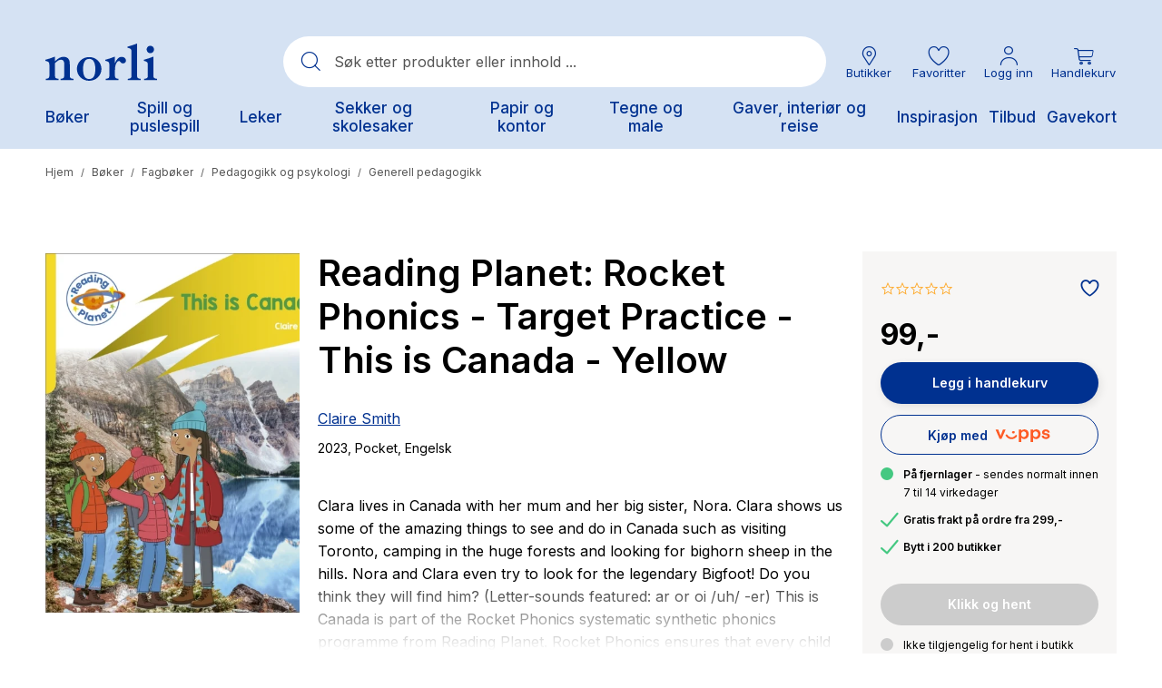

--- FILE ---
content_type: text/html;charset=UTF-8
request_url: https://www.norli.no/boker/fagboker/pedagogikk-og-psykologi/generell-pedagogikk/reading-planet-rocket-phonics-target-practice-this-is-canada-yellow
body_size: 75639
content:
<!DOCTYPE html><html lang="nb-NO" data-image-optimizing-origin="onboard" data-media-backend="https://checkout.norli.no/media/" style="--headerHeight: 164px;"><head>  <meta charset="utf-8"><meta http-equiv="X-UA-Compatible" content="IE=edge"><meta name="viewport" content="width=device-width,initial-scale=1,user-scalable=no"><meta name="theme-color" content="#D5E2F3"><meta name="msapplication-TileColor" content="#003190"><meta name="google-site-verification" content="kcuVRFbVSePSOPVEyxhUwK_8wBXx8ibabs7dPJdu6wg"><link rel="icon" type="image/png" sizes="16x16" href="/static/icons/favicon-16x16.png"><link rel="icon" type="image/png" sizes="32x32" href="/static/icons/favicon-32x32.png"><link rel="mask-icon" href="/static/icons/safari-pinned-tab.svg" color="#003190"><link rel="apple-touch-icon" sizes="57x57" href="/static/icons/icon-57x57.png"><link rel="apple-touch-icon" sizes="180x180" href="/static/icons/apple-touch-icon.png"><link rel="manifest" href="/manifest.json"><title>Reading Planet: Rocket Phonics - Target Practice - This is Canada - Yellow av Claire Smith (Pocket) - Norli Bokhandel</title><link rel="preconnect" href="https://checkout.norli.no/"><style>@keyframes indicator-checkboxCheck-eCs{0%{opacity:0;width:0;height:0}30%{opacity:1;width:0;height:3px}100%{opacity:1;width:8px;height:3px}}.indicator-root-yDo{align-content:center;align-items:center;display:grid;gap:3rem;height:calc(100% - 6rem);justify-content:center;justify-items:center;margin:3rem 0;width:100%}.indicator-global-JMu{position:fixed;top:0;left:0;margin:0;height:100%;width:100%;z-index:3}.indicator-wrapper-k-A{width:100px;height:100px}.indicator-message-BE0{display:none}.indicator-indicator-9-v{animation-direction:alternate;animation-duration:1.5s;animation-iteration-count:infinite;animation-name:indicator-pulse-waY;animation-timing-function:cubic-bezier(0.4, 0, 0.2, 1)}@keyframes indicator-pulse-waY{0%{filter:grayscale(1);transform:scale(0.75) rotate(-540deg)}100%{filter:grayscale(0);transform:scale(1) rotate(0deg)}}</style><style>@keyframes button-checkboxCheck-fqP{0%{opacity:0;width:0;height:0}30%{opacity:1;width:0;height:3px}100%{opacity:1;width:8px;height:3px}}button{cursor:pointer;touch-action:manipulation;-webkit-user-select:none;-moz-user-select:none;user-select:none;-webkit-appearance:none;-moz-appearance:none;appearance:none;border:1px solid rgba(0,0,0,0);box-sizing:border-box;outline:none}button:disabled{cursor:default;touch-action:none;opacity:.5}button:hover,button:focus{outline:none}.button-root-3yt{font-weight:600;font-family:var(--venia-global-fontFamily-sansSerif);transition-property:background-color,color,box-shadow;transition-duration:.3s;transition-timing-function:ease-in}.button-root-3yt:focus{outline:none}.button-root-3yt:hover:disabled{pointer-events:none}.button-root_normalPriority-xN5{padding:16px 1.5em;font-size:17px;background-color:#fff;box-shadow:2px 2px 10px rgba(0,0,0,.1);border-radius:52px;position:relative;font-weight:600;font-family:var(--venia-global-fontFamily-sansSerif);transition-property:background-color,color,box-shadow;transition-duration:.3s;transition-timing-function:ease-in;padding-right:3.1764705882em}.button-root_normalPriority-xN5::after{content:"0";position:absolute;top:50%;transform:translateY(-50%);font-family:"PearlConvert-Norli-Icons";font-size:20px;width:20px;height:20px;right:.75em}.button-root_normalPriority-xN5:focus{outline:none}.button-root_lowPriority-ZW6{padding:16px 1.5em;font-size:17px;background-color:#1c1c1c;color:#fff;border:1px solid rgba(0,0,0,0);border-radius:52px;font-weight:600;font-family:var(--venia-global-fontFamily-sansSerif);transition-property:background-color,color,box-shadow;transition-duration:.3s;transition-timing-function:ease-in}@media(hover: hover){.button-root_lowPriority-ZW6:hover{background-color:#333;color:#fff}}.button-root_lowPriority-ZW6:active,.button-root_lowPriority-ZW6:focus{background-color:#191919;color:#fff;box-shadow:inset 2px 2px 3px rgba(28,28,28,.15)}.button-root_lowPriority-ZW6:focus{outline:none}.button-root_highPriority-mZk{padding:16px 1.5em;font-size:17px;background-color:#003190;color:#fff;border:1px solid rgba(0,0,0,0);border-radius:52px;box-shadow:2px 3px 10px rgba(28,28,28,.1);position:relative;font-weight:600;font-family:var(--venia-global-fontFamily-sansSerif);transition-property:background-color,color,box-shadow;transition-duration:.3s;transition-timing-function:ease-in;padding-right:3.1764705882em}.button-root_highPriority-mZk::after{content:"0";position:absolute;top:50%;transform:translateY(-50%);font-family:"PearlConvert-Norli-Icons";font-size:20px;width:20px;height:20px;right:.75em}@media(hover: hover){.button-root_highPriority-mZk:hover{background-color:#1a469b;color:#fff}}.button-root_highPriority-mZk:active,.button-root_highPriority-mZk:focus{background-color:#002c82;color:#fff;box-shadow:inset 2px 2px 3px rgba(0,0,0,.15)}.button-root_highPriority-mZk:focus{outline:none}.button-root_lowPriorityNegative-ugo,.button-root_normalPriorityNegative-sqH{padding:16px 1.5em;font-size:17px;background-color:#fff;color:#1c1c1c;border:1px solid #1c1c1c;border-radius:52px;font-weight:600;font-family:var(--venia-global-fontFamily-sansSerif);transition-property:background-color,color,box-shadow;transition-duration:.3s;transition-timing-function:ease-in}@media(hover: hover){.button-root_lowPriorityNegative-ugo:hover,.button-root_normalPriorityNegative-sqH:hover{color:#003190;border:1px solid #003190}}.button-root_lowPriorityNegative-ugo:focus,.button-root_normalPriorityNegative-sqH:focus{outline:none}.button-root_highPriorityNegative-Znc{padding:16px 1.5em;font-size:17px;background-color:rgba(0,0,0,0);color:#003190;border:1px solid #003190;border-radius:52px;font-weight:600;font-family:var(--venia-global-fontFamily-sansSerif);transition-property:background-color,color,box-shadow;transition-duration:.3s;transition-timing-function:ease-in}@media(hover: hover){.button-root_highPriorityNegative-Znc:hover{background-color:#1a469b;color:#fff}}.button-root_highPriorityNegative-Znc:active,.button-root_highPriorityNegative-Znc:focus{background-color:#002c82;color:#fff;box-shadow:inset 2px 2px 3px rgba(28,28,28,.15)}.button-root_highPriorityNegative-Znc:focus{outline:none}.button-content-C-A{color:inherit}</style><style>@keyframes errorView-checkboxCheck-JQr{0%{opacity:0;width:0;height:0}30%{opacity:1;width:0;height:3px}100%{opacity:1;width:8px;height:3px}}.errorView-root-l66{display:flex;align-items:center;justify-content:center;text-align:center;padding:100px 20px}.errorView-content-dJY{display:grid;gap:10px}.errorView-header-KgP{font-size:28px;line-height:38px;font-weight:600}.errorView-message-4SE{margin-bottom:7px}.errorView-button-qJc{padding:16px 1.5em;font-size:17px;background-color:#003190;color:#fff;border:1px solid rgba(0,0,0,0);border-radius:52px;box-shadow:2px 3px 10px rgba(28,28,28,.1);font-weight:600;font-family:var(--venia-global-fontFamily-sansSerif);transition-property:background-color,color,box-shadow;transition-duration:.3s;transition-timing-function:ease-in}@media(hover: hover){.errorView-button-qJc:hover{background-color:#1a469b;color:#fff}}.errorView-button-qJc:active,.errorView-button-qJc:focus{background-color:#002c82;color:#fff;box-shadow:inset 2px 2px 3px rgba(0,0,0,.15)}.errorView-button-qJc:focus{outline:none}</style><style>.button-root-MFn {
    padding-top: calc(0.5rem + 1px); /* TODO @TW: review */
    padding-bottom: calc(0.5rem - 1px); /* TODO @TW: review */
    min-height: 2.5rem;
    transition-duration: 256ms;
    transition-property: background-color, border-color, color;
    transition-timing-function: var(--venia-global-anim-standard);
}

.button-root-MFn:active {
    transition-duration: 128ms;
}

/**
 * Some browsers retain the :hover state after a click, this ensures if a button becomes disabled after
 * being clicked it will be visually disabled.
 */
.button-root-MFn:hover:disabled {
    /* TODO @TW: cannot compose. This may not be possible with two variants. */
    pointer-events: none;
}

.button-root_lowPriority-Qoh {
}

.button-root_normalPriority-1E0 {
}

.button-root_highPriority-UpE {
}

.button-root_lowPriorityNegative-uax,
.button-root_normalPriorityNegative-x-d {
}

.button-root_highPriorityNegative-gwK {
}

.button-content-TD8 {
}
.checkbox-root-hF1 {
    --stroke: var(--venia-global-color-gray-600);
    grid-template-areas: 'input label';
    grid-template-columns: min-content 1fr;
}

.checkbox-input-WEy {
    grid-area: input;

    /* TODO @TW: review, replaces input:disabled. Check if working. */
}

.checkbox-icon-eiW {
    grid-area: input;
}

.checkbox-icon-eiW svg {
    stroke: rgb(var(--stroke));
}

.checkbox-label-wHh {
    grid-area: label;
}

/* When the input is disabled, update the cursor on the sibling label element. */
/* TODO @TW: cannot compose */
.checkbox-input-WEy:disabled ~ .checkbox-label-wHh {
    cursor: default;
}

.checkbox-input-WEy:checked:enabled + .checkbox-icon-eiW {
    --stroke: var(--venia-brand-color-1-700);
}

/* TODO @TW: cannot compose, needs "checked" variant enabled. Cannot combine variants. */
.checkbox-input-WEy:active:enabled,
.checkbox-input-WEy:focus:enabled {
    /* composes: active_shadow-radioActive from global; */
    /* composes: focus_shadow-radioFocus from global; */
    box-shadow: -3px 3px rgb(var(--venia-brand-color-1-100));
    outline: none;
}

.checkbox-input_shimmer-yEr {
}
.radio-root-Mbw {
    grid-template-areas: 'input label';
    grid-template-columns: min-content 1fr;
}

.radio-input-Mgy {
    grid-area: input;
}

.radio-icon-QeD {
    grid-area: input;
}

/* TODO @TW: cannot compose */
.radio-icon-QeD svg {
    /* composes: stroke-gray-600 from global; */
    stroke: rgb(var(--venia-global-color-gray-600));
}

.radio-label-n0x {
    grid-area: label;
}

/* TODO @TW: cannot compose */
.radio-input-Mgy:checked + .radio-icon-QeD svg {
    /* composes: stroke-brand-base from global; */
    stroke: rgb(var(--venia-brand-color-1-700));
}

.radio-input_shimmer-1vi {
}
.field-root-fSe {
}

.field-label-zVe {
    min-height: 2.125rem;
}

.field-input-2Mu {
    padding: calc(0.375rem - 1px) calc(0.625rem - 1px); /* TODO @TW: review */
}

.field-input-2Mu:disabled {
    background: rgb(var(--venia-global-color-gray-100));
    border-color: rgb(var(--venia-global-color-gray-400));
    color: rgb(var(--venia-global-color-gray-darker));
}

.field-optional-EDv {
}
.textArea-input-Rk3 {
}

.textArea-input_shimmer-SJm {
    font-size: 1rem;
}
.textInput-input-PzO {
}

.textInput-input_error-2j1 {
}

.textInput-input_shimmer-BRC {
    font-size: 1rem;
    padding: calc(0.375rem - 1px) calc(0.625rem - 1px);
}
.shimmer-root-N6z {
}

/* TODO @TW: cannot compose */
.shimmer-root-N6z::before {
    content: '';
    position: absolute;
    top: 0;
    left: 0;
    width: var(
        --venia-global-maxWidth
    ); /* TODO @TW: review. this should use TW theme value "maxWidth.site" */
    height: 100%;
    background-image: linear-gradient(
        to right,
        rgb(var(--venia-global-color-gray-50) / 0%) 0%,
        rgb(var(--venia-global-color-gray-50)) 40%,
        rgb(var(--venia-global-color-gray-50) / 0%) 80%,
        rgb(var(--venia-global-color-gray-50) / 0%) 100%
    );
    /* composes: bg-no-repeat from global; */
    background-repeat: none;
    background-size: var(--venia-global-maxWidth) 100%;
    -webkit-animation-name: shimmer-shimmerAnimation-rGT;
    -webkit-animation-duration: 1s;
    -webkit-animation-timing-function: linear;
    -webkit-animation-iteration-count: infinite;
    -webkit-animation-fill-mode: forwards;
    will-change: transform;
}

.shimmer-root_rectangle-Hcb {

    min-height: 1rem;
}

.shimmer-root_button-AUG {
}

.shimmer-root_checkbox-Reu {
}

.shimmer-root_radio-y1q {
}

.shimmer-root_textArea-H8r {

    min-height: 6.75rem;
}

.shimmer-root_textInput-X-e {
}
.breadcrumbs-root-wm7 {
    /* Permanent height to prevent pop-in. */
    /* Show ellipses when overflowing. */
}

.breadcrumbs-text-tTO {
}

.breadcrumbs-divider-oYN {
}

.breadcrumbs-link-FR- {
}

.breadcrumbs-currentCategory-T3w {
}
.filterModalOpenButton-filterButton-qRo {
}
.filterModalOpenButton-shimmer-filterButtonShimmer-k51 {
}
.filterSidebar-root-x-X {
    grid-template-rows: 1fr 7rem;
}

.filterSidebar-body-MjM {
}

.filterSidebar-header-DOQ {
}

.filterSidebar-headerTitle-AWJ {
}

.filterSidebar-action-K4d {
}

/* TODO @TW: cannot compose */
.filterSidebar-action-K4d button {
    /* composes: text-sm from global; */
    font-size: 0.875rem;
    /* composes: no-underline from global; */
    text-decoration: none;
}

.filterSidebar-blocks-6oz {
}

/* TODO @TW: cannot compose */
.filterSidebar-blocks-6oz > li:last-child {
    /* composes: border-b-2 from global; */
    /* composes: border-solid from global; */
    /* composes: border-subtle from global; */
    border-bottom: 2px solid rgb(var(--venia-global-color-border));
}
.image-root-ZSi {
    /*
     * For customization, we provide an empty root.
     * These styles will be applied to the image container.
     */
}

.image-container-dLP {
}

.image-image-f-I {
    /*
     * For customization, we provide an empty image class.
     * These styles will be applied directly to the image itself.
     */
}

.image-loaded-GZ- {

    /* TODO @TW: review (B6) */
    /* composes: visible from global; */
    visibility: visible;
}

.image-notLoaded-thf {

    /* TODO @TW: review (B6) */
    /* composes: invisible from global; */
    visibility: hidden;
}

.image-placeholder-XTV {
}

.image-placeholder_layoutOnly-KCq {
}
.item-root-DV2 {
}

.item-images-zZO {
    grid-template-areas: 'main';
    position: relative;
}

.item-imageContainer-DzC {
    grid-area: main;
}

.item-image-U-P {
    transition: opacity 512ms ease-out;
}

.item-imageLoaded-3ZL {
}

.item-imageNotLoaded-WQY {
}

.item-imagePlaceholder-kqH {
}

.item-actionsContainer-9pP {
    grid-template-columns: auto auto;
}

/* TODO @TW: cannot compose */
.item-actionsContainer-9pP:empty {
    display: none;
}

.item-name-S9z {
}

.item-name-S9z,
.item-price-5Og {
    min-height: 1rem;
}

.item-unavailableContainer-kQZ {
}
.gallery-root-BDi {
    grid-template-areas:
        'actions'
        'items';
}

.gallery-items-mt3 {
    grid-area: items;
    grid-template-columns: repeat(3, 1fr);
}

@media (max-width: 639px) {
    .gallery-items-mt3 {
        grid-template-columns: repeat(2, 1fr);
    }
}
.icon-root-cnm {
    touch-action: manipulation;
}

.icon-icon-P1l {
    fill: var(--fill, none);
    stroke: var(--stroke, rgb(var(--venia-global-color-text)));
}

.icon-icon_desktop-C0k {
}
.productSort-root-F2c {
}

.productSort-menu-JBm {
}

.productSort-menuItem-AxK {
}

.productSort-sortButton-lQQ {
    /* TODO @TW: review (C2). This is fragile to extend. */
}

.productSort-desktopText-mG- {
}

.productSort-sortText-5AR {
}

.productSort-desktopIconWrapper-evU {

    transform: translateX(10px);
}

.productSort-desktopIcon-3Aw {
}

.productSort-mobileText-fbc {
}
.productSort-shimmer-root-VWk {
}

.productSort-shimmer-sortButtonShimmer-aTy {
}
.sortedByContainer-root-BWM {
}

.sortedByContainer-sortText-LvT {
}
.category-root-89q {
}

.category-title-J65 {
}

.category-pagination-W3D {
}

.category-placeholder-eiC {
}

.category-categoryTitle-hxg {
}

.category-heading-cBC {
}

.category-categoryContent-yd9 {
}

.category-categoryInfo-WW8 {
    flex-basis: 100%;
}

.category-headerButtons-ZNv {
    flex-basis: 100%;
}

.category-contentWrapper-2W7 {
}

.category-sidebar-HXv {
}
.richContent-root-CMO h1,
.richContent-root-CMO h2,
.richContent-root-CMO h3,
.richContent-root-CMO h4,
.richContent-root-CMO h5,
.richContent-root-CMO h6 {
    margin-bottom: 0.5rem;
    line-height: 1.25;
}

.richContent-root-CMO h1 {
    margin-top: 0.75rem;
    font-size: 1.875rem;
    font-weight: 400;
}

.richContent-root-CMO h2 {
    margin-top: 1rem;
    font-size: 1.5rem;
    font-weight: 400;
}

.richContent-root-CMO h3 {
    margin-top: 1rem;
    font-size: 1.25rem;
    font-weight: 400;
}

.richContent-root-CMO h4 {
    margin-top: 1rem;
    font-size: 1.125rem;
    font-weight: 600;
}

.richContent-root-CMO h5 {
    margin-top: 1rem;
    font-size: 1rem;
    font-weight: 600;
}

.richContent-root-CMO h6 {
    margin-top: 1rem;
    font-size: 0.875rem;
    font-weight: 600;
}

.richContent-root-CMO p {
    margin-bottom: 1rem;
    line-height: 1.5;
}

.richContent-root-CMO p:last-child {
    margin-bottom: 0;
}

.richContent-root-CMO img {
    max-width: 100%;
    margin: 1rem 0;
}

.richContent-root-CMO ol,
.richContent-root-CMO ul {
    padding-left: 1.5rem;
    margin-top: 1rem;
    margin-bottom: 1rem;
    line-height: 1.5;
}

.richContent-root-CMO p + ol,
.richContent-root-CMO p + ul {
    margin-top: 0;
}

/* TODO @TW: cannot compose */
.richContent-root-CMO ol {
    /* composes: list-decimal from global; */
    list-style-type: decimal;
}

/* TODO @TW: cannot compose */
.richContent-root-CMO ul {
    /* composes: list-disc from global; */
    list-style-type: disc;
}

.richContent-root-CMO a {
    text-decoration: underline;
}

.richContent-root-CMO blockquote {
    margin: 1rem 0;
    font-size: 1.25rem;
    font-style: italic;
}

.richContent-root-CMO table {
    width: 100%;
    text-align: left;
}

.richContent-root-CMO pre {
    padding: 1rem;
    /* composes: border from global; */
    /* composes: border-solid from global; */
    /* composes: border-subtle from global; */
    border: 1px solid rgb(var(--venia-global-color-border));
    /* composes: bg-gray-900 from global; */
    background: rgb(var(--venia-global-color-gray));
}

.richContent-root-CMO .cms-content-important {
    padding: 1rem;
    /* composes: border from global; */
    /* composes: border-solid from global; */
    /* composes: border-subtle from global; */
    border: 1px solid rgb(var(--venia-global-color-border));
    /* composes: bg-gray-900 from global; */
    background: rgb(var(--venia-global-color-gray));
    font-size: 1.125rem;
}

@media (min-width: 800px) {
    .richContent-root-CMO h1 {
        font-size: 3rem;
    }

    .richContent-root-CMO h2 {
        font-size: 2.25rem;
    }

    .richContent-root-CMO h3 {
        font-size: 1.875rem;
    }

    .richContent-root-CMO h4 {
        font-size: 1.5rem;
    }

    .richContent-root-CMO h5 {
        font-size: 1.125rem;
    }

    .richContent-root-CMO h6 {
        font-size: 1rem;
    }
}
.row-root-mMe {
    --leftViewportElement: 0;
    --scrollBarWidth: var(--global-scrollbar-width, 0px);
}

.row-contained-qVK {
    margin-left: auto !important;
    margin-right: auto !important;
    max-width: var(--venia-global-maxWidth);
    width: 100%;
}

.row-fullBleed-RWP {
    width: calc(100vw - var(--scrollBarWidth));
    transform: translateX(-50%);
    margin-left: 50%;
}

.row-videoOverlay-Clz {
    position: absolute;
    top: 0;
    bottom: 0;
    left: 0;
    right: 0;
    z-index: -99;
    transform: translate3d(0, 0, 0);
    -webkit-transform: translate3d(0, 0, 0);
}

.row-root-mMe [id*='jarallax-container'] video,
.row-root-mMe [id*='jarallax-container'] iframe {
    visibility: hidden;
}

@media only screen and (max-width: 768px) {
    .row-root-mMe {
        background-attachment: scroll !important;
    }
}
.image-root-6hD {
    margin: 0;
}
.image-img-rH- {
    max-width: 100%;
    vertical-align: middle;
    display: inline-block;
}

@media (min-width: 48rem) {
    .image-mobileOnly-Biq {
        display: none;
    }
}
.image-shimmer-shimmerRoot-Jwd {
    margin: 1rem 0;
}
.text-root-aN9 {
    display: flex;
    flex-direction: column;
    word-wrap: break-word;
}
.banner-root-G9k {
}
a.banner-link-HGT {
    text-decoration: none;
}
.banner-wrapper-sAT {
    background-clip: padding-box;
    border-radius: inherit;
    overflow-wrap: break-word;
    word-wrap: break-word;
    overflow: hidden;
}
.banner-overlay---S {
    padding: 30px;
    transition: background-color 500ms ease;
    align-items: center;
    display: flex;
    flex-wrap: wrap;
    position: relative;
}

.banner-videoOverlay-A6w {
    position: absolute;
    top: 0;
    bottom: 0;
    left: 0;
    right: 0;
    z-index: 0;
}

.banner-viewportElement-gsg {
    height: 100%;
    width: 1px;
    position: absolute;
    left: var(--leftViewportElement);
    top: 0;
    z-index: -100;
    -webkit-transform: translate3d(0, 0, 0);
}

.banner-content-4du {
    min-height: 50px;
    width: 100%;
}
.banner-button-18m {
    margin: 20px 0 0 0;
    max-width: 100%;
    text-align: inherit;
    transition: opacity 500ms ease;
    word-break: break-word;
    width: 100%;
}
.banner-root-G9k:hover .banner-buttonHover-OZ7 {
    opacity: 1;
}
.banner-buttonHover-OZ7 {
    opacity: 0;
}
.banner-posterOverlay-uBg {
    align-content: center;
    justify-content: center;
}
.banner-posterOverlayHover-PWQ {
    background-color: transparent !important;
}
.banner-collageLeftOverlay--sZ {
    margin-right: auto;
    max-width: 540px;
}
.banner-collageLeftOverlayHover-8Tb {
    background-color: transparent !important;
}
.banner-collageCenteredOverlay-JXZ {
    margin-right: auto;
    margin-left: auto;
    max-width: 540px;
}
.banner-collageCenteredOverlayHover-UQn {
    background-color: transparent !important;
}
.banner-collageRightOverlay-H1H {
    margin-left: auto;
    max-width: 540px;
}
.banner-collageRightOverlayHover-Ysx {
    background-color: transparent !important;
}

.banner-root-G9k [id*='jarallax-container'] video,
.banner-root-G9k [id*='jarallax-container'] iframe,
.banner-root-G9k [id*='jarallax-container'] img {
    margin: auto !important;
    transform: none !important;
}
.banner-shimmer-shimmerRoot-89O {
    display: block;
}

.banner-shimmer-wrapper-44W {
}

.banner-shimmer-overlay-gXJ {
}

.banner-shimmer-content-NDn {
}
.buttonItem-linkButton-6c2 {
    text-decoration: underline;
}
.slider-root-rBs {
    display: block;
    position: relative;
    touch-action: pan-y;
    -webkit-user-select: none;
       -moz-user-select: none;
            user-select: none;
    --leftViewportElement: -99999px;
}
.slider-root-rBs .slick-current {
    --leftViewportElement: 0;
}

.slider-bannerRoot-D3q {
    min-height: inherit;
}
.slider-bannerLink-Bxl {
    min-height: inherit;
}
.slider-bannerWrapper-rmc {
    min-height: inherit;
}
.slider-bannerPosterOverlay-y5f {
    min-height: inherit;
}

.slider-root-rBs .slick-slider {
    min-height: inherit;
}

.slider-root-rBs .slick-list {
    display: block;
    margin: 0;
    overflow: hidden;
    padding: 0;
    position: relative;
    min-height: inherit;
}

.slider-root-rBs .slick-list:focus {
    outline: none;
}

.slider-root-rBs .slick-list.dragging {
    cursor: pointer;
}

.slider-root-rBs .slick-track {
    display: block;
    left: 0;
    margin-left: auto;
    margin-right: auto;
    position: relative;
    top: 0;
    min-height: inherit;
}

.slider-root-rBs .slick-track .slick-slide > div {
    min-height: inherit;
}

.slider-root-rBs .slick-track:before,
.slider-root-rBs .slick-track:after {
    content: '';
    display: table;
}

.slider-root-rBs .slick-track:after {
    clear: both;
}

.slick-loading .slick-track {
    visibility: hidden;
}

.slider-root-rBs .slick-slide {
    display: none;
    float: left;
    height: 100%;
    min-height: inherit;
}

[dir='rtl'] .slider-root-rBs .slick-slide {
    float: right;
}

.slider-root-rBs .slick-slide img {
    display: block;
}
.slider-root-rBs .slick-slide.slick-loading img {
    display: none;
}

.slider-root-rBs .slick-slide.dragging img {
    pointer-events: none;
}

.slick-initialized .slick-slide {
    display: block;
    visibility: hidden;
}

.slick-initialized .slick-slide.slick-active {
    visibility: visible;
}

.slick-loading .slick-slide {
    visibility: hidden;
}

.slider-root-rBs .slick-vertical .slick-loading {
    border: 1px solid transparent;
    display: block;
    height: auto;
}

.slider-root-rBs .slick-slider .slick-track,
.slider-root-rBs .slick-slider .slick-list {
    transform: translate3d(0, 0, 0);
}

.slider-root-rBs .slick-arrow.slick-hidden {
    display: none;
}

.slider-root-rBs .slick-prev {
    left: 1.6rem;
}
.slider-root-rBs .slick-prev:before {
    content: url("data:image/svg+xml;charset=UTF-8, <svg xmlns='http://www.w3.org/2000/svg' width='32px' height='32px' viewBox='0 0 24 24' fill='none' stroke='black' strokeWidth='2' strokeLinecap='round' strokeLinejoin='round'><line x1='19' y1='12' x2='5' y2='12' /><polyline points='12 19 5 12 12 5' /></svg>");
}

.slider-root-rBs .slick-next {
    right: 1.6rem;
}
.slider-root-rBs .slick-next:before {
    content: url("data:image/svg+xml;charset=UTF-8, <svg xmlns='http://www.w3.org/2000/svg' width='32px' height='32px' viewBox='0 0 24 24' fill='none' stroke='black' strokeWidth='2' strokeLinecap='round' strokeLinejoin='round'><line x1='5' y1='12' x2='19' y2='12' /><polyline points='12 5 19 12 12 19' /></svg>");
}

.slider-root-rBs .slick-prev,
.slider-root-rBs .slick-next {
    background: rgba(252, 252, 252, 0.75);
    border: none;
    border-radius: 50px;
    color: transparent;
    cursor: pointer;
    display: block;
    font-size: 0;
    height: 40px;
    line-height: 0;
    opacity: 1;
    outline: none;
    padding: 0;
    position: absolute;
    top: 50%;
    transform: translate(0, -50%);
    width: 40px;
    z-index: 101;
}

.slider-root-rBs .slick-prev:focus-visible,
.slider-root-rBs .slick-next:focus-visible {
    outline: auto;
    outline: -webkit-focus-ring-color auto 1px;
}

.slider-root-rBs .slick-dots {
    display: block;
    list-style: none;
    margin: 0;
    padding: 20px 0 18px 0;
    text-align: center;
    width: 100%;
}
.slider-root-rBs .slick-dots li {
    cursor: pointer;
    display: inline-block;
    height: 15px;
    margin: 0 6px;
    padding: 0;
    position: relative;
    vertical-align: middle;
    width: 15px;
}
.slider-root-rBs .slick-dots li button {
    outline: none;
    background: rgb(var(--venia-global-color-gray-dark));
    filter: brightness(100%);
    border-radius: 10px;
    box-shadow: none;
    cursor: pointer;
    display: block;
    height: 15px;
    padding: 0;
    text-indent: -99999px;
    transition: 0.5s;
    width: 15px;
}
.slider-root-rBs .slick-dots li button:hover {
    filter: brightness(80%);
}
.slider-root-rBs .slick-dots li button:focus {
    outline: 1px solid;
}

.slider-root-rBs .slick-dots li button:active,
.slider-root-rBs .slick-dots li button:focus,
.slider-root-rBs .slick-dots li button:not(.primary) {
    box-shadow: none;
}

.slider-root-rBs .slick-dots li.slick-active button {
    background: #1c1918;
}

.slider-root-rBs .slick-current {
    z-index: 1;
}
.slider-shimmer-shimmerRoot-rAy {
    display: block;
}
.dynamicBlock-root-jVc:empty {
    display: none;
}

.dynamicBlock-root_inline-B62 {
    display: inline-block;
}
.dynamicBlock-shimmer-parent-s6J {
    display: flex;
}

/* Only show one shimmer when multiple dynamic blocks */
.dynamicBlock-shimmer-parent-s6J + .dynamicBlock-shimmer-parent-s6J {
    display: none;
}

.dynamicBlock-shimmer-shimmerRoot-LPj {
    flex: 1;
}

.dynamicBlock-shimmer-wrapper-8KB {
}

.dynamicBlock-shimmer-overlay-jQu {
}

.dynamicBlock-shimmer-content-ULI {
}
.clickable-root-sDL {
}
.linkButton-root-HUs {
}
.pageLoadingIndicator-root-SkO {
}

.pageLoadingIndicator-root_relative-AHC {
}

.pageLoadingIndicator-root_absolute-kYi {
}

.pageLoadingIndicator-indicator_off--T9 {
    transform: translateX(-100%);
    transform-origin: left;
    transition: transform 0.25s linear;
}

.pageLoadingIndicator-indicator_loading-bgd {
    transform: translateX(-25%);
}

.pageLoadingIndicator-indicator_done-8yq {
    transform: translateX(0%);
}
.message-root-6k6 {
}

/* TODO @TW: cannot compose */
.message-root-6k6:empty {
    display: none;
}

.message-root_error-GtK {
}
.trigger-root-00w {
}
.searchBar-root-XJT {

    /* TODO @TW: review (B6) */
    /* composes: hidden from global; */
    display: none;
}

.searchBar-root_open-M-X {

    /* TODO @TW: review (B6) */
    /* composes: grid from global; */
    display: grid;
}

.searchBar-form-6HC {
}

.searchBar-container-Zpf {
}

.searchBar-search-N5z {
}

.searchBar-autocomplete-x93 {
}
.option-root-9Af {
}

.option-title-8KV {
}

.option-selection-2zF {
}

.option-selectionLabel-JfM {
}
.quantityStepper-root-vJR {
    --stroke: var(--venia-global-color-gray-600);
    grid-template-columns: 1fr 4rem 1fr;
}

.quantityStepper-wrap-lkv {
}

/* TODO @TW: cannot compose */
.quantityStepper-label-0V0:not(:focus):not(:active) {
    /* composes: sr-only from global; */
    position: absolute;
    overflow: hidden;
    width: 1px;
    height: 1px;
    clip: rect(0 0 0 0);
    clip-path: inset(100%);
    white-space: nowrap;
}

.quantityStepper-button-oVh {
    stroke: rgb(var(--stroke));
}

.quantityStepper-button-oVh:hover {
    --stroke: rgb(var(--venia-global-color-gray-900));
    border-color: rgb(var(--stroke));
}

/* TODO @TW: cannot compose */
.quantityStepper-button-oVh:disabled,
.quantityStepper-button-oVh:disabled:hover {
    --stroke: rgb(var(--venia-global-color-gray-400));
    /* composes: border-subtle from global; */
    border-color: rgb(var(--venia-global-color-gray-400));
}

.quantityStepper-button_decrement-Ftt {
}

.quantityStepper-button_increment-aXa {
}

.quantityStepper-icon--ig {
    touch-action: manipulation;
}

.quantityStepper-input-tmo {
}
.productFullDetail-root-sXk {
}

@media (min-width: 960px) {
    .productFullDetail-root-sXk {
        grid-template-areas:
            'images title'
            'images errors'
            'images options'
            'images quantity'
            'images cart'
            'images .';
        grid-template-columns: minmax(0, 1.5625fr) minmax(0, 1fr);
        grid-template-rows: repeat(5, min-content) 1fr [fold];
    }

    .productFullDetail-title-DTm {
        grid-template-columns: 1fr max-content;
    }
}

.productFullDetail-section-4j9 {
}

.productFullDetail-sectionTitle-F7F {
}

.productFullDetail-title-DTm {
    grid-area: title;
}

.productFullDetail-productName-NAh {
}

.productFullDetail-productPrice-CnR {
}

.productFullDetail-imageCarousel-wxk {
    grid-area: images;
    grid-column: 1 / 2;
    grid-row: 1 / fold;
}

.productFullDetail-options-DBy {
    grid-area: options;
}

.productFullDetail-formErrors-PEC {
    grid-area: errors;
}

.productFullDetail-quantity-UBR {
    grid-area: quantity;
}

.productFullDetail-quantityTitle-Rkq {
}

.productFullDetail-actions-1o1 {
    grid-area: cart;
}

.productFullDetail-description-sec {
    grid-column: 1 / span 1;
    grid-row: fold / span 1;
}

.productFullDetail-descriptionTitle-5fX {
}

.productFullDetail-details-AGr {
    grid-column: 2 / span 1;
    grid-row: fold / span 1;
}

.productFullDetail-detailsPageBuilder-RnT {
    grid-column: 1 / span 2;
}

.productFullDetail-detailsPageBuilderList-WY1 {
    list-style: none;
}

@media (min-width: 1024px) {
    .productFullDetail-details-AGr {
        align-self: stretch;
        border-top-width: 1px;
        margin: 0;
        padding-left: 1.5rem;
        padding-right: 1.5rem;
    }
}

.productFullDetail-detailsTitle-peO {
}

.productFullDetail-related-Wvk {
    grid-column: 1 / span 2;
}

.productFullDetail-relatedTitle-fMi {
}

.productFullDetail-quantityRoot-DXv {
    grid-template-columns: auto 4rem auto;
}

.productFullDetail-unavailableContainer-XB9 {
}
.productFullDetail-actButton-tFN {
}
.wishlistItem-root-AA0 {
}

.wishlistItem-root_disabled-A6o {
}

.wishlistItem-name-9q3 {
}

.wishlistItem-detail-Agg {
}

.wishlistItem-option-4GI {
}

.wishlistItem-outOfStock-0ww {
}

.wishlistItem-priceContainer-hPw {
}

.wishlistItem-image-urN {
}

.wishlistItem-image_disabled-wWr {
}

.wishlistItem-addToCart-LTB {
}

.wishlistItem-deleteItem-ouW {
}

.wishlistItem-actionWrap-Lkx {
}

.wishlistItem-moreActions-n-D {
    /* Hide actions menu until PWA-1683 */
    /* composes: inline-flex from global; */
}
.password-root-dSI:active {
    --stroke: var(--venia-global-color-gray-700);
}

.password-passwordButton-v9x {

    --stroke: var(--venia-global-color-gray-500);
}

.password-passwordButton-v9x:hover {
    --stroke: var(--venia-global-color-gray-700);
}

.password-passwordButton-v9x:focus {
    --stroke: var(--venia-global-color-gray-700);
}
.googleReCaptcha-root-E8b {
}
.cms-root-KW0 {
}

.cms-heading-sxp {

    /* Medium */
}

.cms-root_empty-U3Y,
.cms-root_1column--u6,
.cms-root_2columnsLeft-Nov,
.cms-root_2columnsRight-cyA,
.cms-root_3columns-BoF,
.cms-root_cmsFullWidth-bCA,
.cms-root_categoryFullWidth-tbj,
.cms-root_productFullWidth-CzL {
}
/* Deprecated in PWA-12.1.0*/

.categoryList-root-DQk {
}

.categoryList-header-QJ2 {
}

.categoryList-title-XmG {
}

.categoryList-content-a1B {
    grid-template-columns: repeat(auto-fit, 6rem);
}
/* Deprecated in PWA-12.1.0*/

.categoryTile-root-wqO {
}

.categoryTile-imageContainer-Lgf {
}

.categoryTile-image-wVv {
    box-shadow: 0 0 0 1px rgb(var(--venia-global-color-border));
}

.categoryTile-image_empty-O-b {
}

.categoryTile-name-Qq1 {
}
.html-root-akk {
    word-wrap: break-word;
}
.html-root-akk img {
    max-width: 100%;
}
</style><style>@keyframes resourceImage-checkboxCheck-LR-{0%{opacity:0;width:0;height:0}30%{opacity:1;width:0;height:3px}100%{opacity:1;width:8px;height:3px}}.resourceImage-previewImage-4VH{filter:blur(var(--blur));opacity:0 !important;transition:opacity .2s ease-out;will-change:var(--resourceImage--will-change, none)}.resourceImage-previewImage-4VH.resourceImage-show-JQM{opacity:1 !important}.resourceImage-largeImage-KqQ{opacity:0 !important;transition:opacity .2s ease-out;will-change:var(--resourceImage--will-change, none)}.resourceImage-largeImage-KqQ.resourceImage-show-JQM{opacity:1 !important}</style><style>@keyframes image-checkboxCheck-84I{0%{opacity:0;width:0;height:0}30%{opacity:1;width:0;height:3px}100%{opacity:1;width:8px;height:3px}}.image-root-l4a{position:relative}.image-container-cBG{display:block;position:relative}.image-loaded-f8I{position:absolute;left:0;top:0;height:100%;width:100%;visibility:visible;-o-object-fit:cover;object-fit:cover}.image-notLoaded-laO{position:absolute;left:0;top:0;height:100%;width:100%;visibility:hidden;-o-object-fit:cover;object-fit:cover}.image-imageIcon-VBW{display:none}.image-placeholder-xpG{position:relative;left:0;top:0;background-color:rgba(0,0,0,0)}.image-placeholder_layoutOnly-tCv{position:relative;left:0;top:0}</style><style>@import url(https://fonts.googleapis.com/css2?family=Inter:wght@400..700&display=swap);</style><style>@keyframes index-checkboxCheck-SOm{0%{opacity:0;width:0;height:0}30%{opacity:1;width:0;height:3px}100%{opacity:1;width:8px;height:3px}0%{opacity:0;width:0;height:0}30%{opacity:1;width:0;height:3px}100%{opacity:1;width:8px;height:3px}}.index-extendedBackground-2W0{border-image-source:linear-gradient(90deg, #f7f6f5, #f7f6f5);border-image-slice:0 fill;border-image-outset:0 100vw;border-image-repeat:stretch}@media(max-width: 63.99em){.index-headerCover-UuK{margin-top:54px;padding-top:40px}}.index-profileBackButton-ySu{display:none}@media(min-width: 64em){.index-profileBackButton-ySu{display:block;font-size:18px;line-height:45px;position:absolute;top:0;left:-4px}.index-profileBackButton-ySu:before{content:"7";font-family:"PearlConvert-Norli-Icons";font-size:24px;vertical-align:middle;position:relative;left:0;top:-1px;transition:left .3s ease}.index-profileBackButton-ySu:hover:before{left:-3px}}@keyframes index-hide-message-Cob{0%{opacity:1;max-height:102px}50%{opacity:1}100%{opacity:0;max-height:0}}.index-successMessage-1by{position:relative;display:flex;align-items:flex-end;overflow:hidden;animation:index-hide-message-Cob .6s ease 4.4s forwards}.index-successMessage-1by div{width:100%;padding:15px 20px 13px;font-size:16px;line-height:22px;text-align:center;background-color:rgba(68,200,129,.5)}.index-successMessage-1by div:before{content:"C";font-family:"PearlConvert-Norli-Icons";font-size:30px;display:inline-block;vertical-align:middle;margin-right:5px;position:relative;top:-2px}@media(min-width: 67.6875em){.index-itemHover-5Hl{--spread: var(--itemHover-spread, 15px);z-index:0;outline:calc(var(--spread)/2) solid #fff;transition:all .25s ease-out,z-index .1s step-end}.index-itemHover-5Hl:hover{z-index:1;outline:var(--spread) solid #fff;box-shadow:calc(var(--spread)/3) calc(var(--spread)/3) calc(var(--spread)*2) var(--spread) rgba(0,0,0,.12)}}@keyframes index-checkboxCheck-SOm{0%{opacity:0;width:0;height:0}30%{opacity:1;width:0;height:3px}100%{opacity:1;width:8px;height:3px}}@font-face{font-family:"PearlConvert-Norli-Icons";font-style:normal;font-weight:normal;font-display:block;src:url(/fonts/PearlConvert-Norli-Icons-v1.11.woff2) format("woff2"),url(/fonts/PearlConvert-Norli-Icons-v1.11.woff) format("woff")}@keyframes index-checkboxCheck-SOm{0%{opacity:0;width:0;height:0}30%{opacity:1;width:0;height:3px}100%{opacity:1;width:8px;height:3px}}:root{--venia-border: rgba(0, 0, 0, 0.15);--venia-swatch-bg: #f4f4f4;--base-z-index: 906}*{box-sizing:border-box}* input[type=checkbox]:focus,* input[type=checkbox]:active{box-shadow:none}html{background-color:RGB(var(--venia-global-color-gray-50));font-size:100%;font-weight:var(--venia-global-fontWeight-normal);line-height:var(--venia-global-lineHeight-100);-moz-osx-font-smoothing:grayscale;-webkit-font-smoothing:antialiased}body,button,input,select,textarea{color:RGB(var(--venia-global-color-text));font-family:var(--venia-global-fontFamily-sansSerif)}body{background-color:#fff;margin:0;padding:0}h1,h2,h3,h4,h5,h6{font-size:var(--venia-global-fontSize-200);font-weight:var(--venia-global-fontWeight-normal);margin:0}h1{font-size:var(--venia-global-fontSize-600)}h2{font-size:var(--venia-global-fontSize-400)}a{color:currentColor;text-decoration:none}p{margin:0}dl,ol,ul{list-style-type:none;margin:0;padding:0}dd,dt{margin:0}button{background:none;border:0;cursor:pointer;font-size:100%;padding:0;touch-action:manipulation;-webkit-user-select:none;-moz-user-select:none;user-select:none;-webkit-appearance:none}button:disabled{cursor:default;touch-action:none}figure{margin:0}a:focus-visible,button:focus-visible{outline:2px solid #44c881}.accessibility-hidden{position:absolute !important;height:1px;width:1px;overflow:hidden;clip:rect(1px, 1px, 1px, 1px)}.rheostat{position:relative;overflow:visible}.handleContainer{position:absolute;width:calc(100% - 16px);height:10px;top:0;left:-1px}.DefaultHandle_handle{outline:none}.DefaultHandle_handle:after:focus{background-color:#adc7e8}.DefaultHandle_handle__horizontal{width:44px;height:44px;position:absolute;top:50%;transform:translateY(-50%);border:0;z-index:2}.DefaultHandle_handle__horizontal:after{display:block;content:"";width:18px;height:18px;position:absolute;left:0;top:50%;transform:translateY(-50%);background-color:#003190;border-radius:50%;box-shadow:0 0 0 1px rgba(255,255,255,.8);z-index:1}.DefaultHandle_handle__horizontal:after:before{content:"";font-family:"PearlConvert-Norli-Icons";position:absolute;width:44px;height:44px;left:50%;right:50%;transform:translate(-50%, -50%)}.DefaultHandle_handle__horizontal:before{display:block;content:""}.DefaultHandle_handle__disabled:after{opacity:.5}.DefaultProgressBar_progressBar{position:absolute}.DefaultProgressBar_background__horizontal{position:absolute;top:0;height:10px;background-color:#003190}.DefaultBackground{width:100%;position:relative}.DefaultBackground_background__horizontal{width:100%;position:relative;width:100%;height:10px;border-radius:5px;top:0;left:0;background-color:#f7f6f5;box-shadow:inset 1px 1px 2px rgba(0,0,0,.15)}@media(min-width: 48em){html{overflow-x:hidden}html.bodyIsHidden{overflow:hidden;scrollbar-gutter:stable}}:root{-webkit-text-size-adjust:100%}h1,h2,h3,h4,h5,h6{font-family:var(--venia-global-fontFamily-sansSerif);font-weight:600}h1{font-size:24px;line-height:1;margin-bottom:10px}@media(min-width: 64em){h1{font-size:36px;margin-bottom:20px}}@media(min-width: 78.375em){h1{font-size:45px;margin-bottom:30px}}h2{font-size:var(--global__h2--font-size, var(--venia-global-fontSize-400))}b,strong{font-weight:600}@media(min-width: 0em){.mainPage{padding-left:20px;padding-right:20px}}@media(min-width: 64em){.mainPage{padding-left:40px;padding-right:40px}}@media(min-width: 78.375em){.mainPage{padding-left:50px;padding-right:50px}}@media(min-width: 120em){.mainPage{padding-left:160px;padding-right:160px}}.full-width-row,div.full-width-row{width:auto !important;max-width:inherit !important;min-width:100% !important;overflow:hidden}@media(min-width: 0em){.full-width-row,div.full-width-row{margin-left:-20px !important;margin-right:-20px !important}}@media(min-width: 64em){.full-width-row,div.full-width-row{margin-left:-40px !important;margin-right:-40px !important}}@media(min-width: 78.375em){.full-width-row,div.full-width-row{margin-left:-50px !important;margin-right:-50px !important}}@media(min-width: 120em){.full-width-row,div.full-width-row{margin-left:-160px !important;margin-right:-160px !important}.full-width-row,div.full-width-row{margin-right:calc((1600px - 100vw)/2) !important;margin-left:calc((1600px - 100vw)/2) !important}}@media(max-width: 47.99em){.full-width-row-mobile,div.full-width-row-mobile{width:auto !important;max-width:inherit !important;min-width:100% !important;overflow:hidden;margin-left:-20px !important;margin-right:-20px !important}}.special-category>div{padding:0 !important}.special-category>div>div[style]{flex-wrap:nowrap}.footerLinkHelp,.footerLinkClub{border-top:none !important}.footerLinkHelp a,.footerLinkClub a{padding:13px 20px 13px 0 !important}.footerLinkHelp:after,.footerLinkClub:after{display:none}.footerLinkHelp{margin-top:30px}.footerLinkHelp a{display:flex !important;align-items:center}.footerLinkHelp a:before{content:"i";font-family:"PearlConvert-Norli-Icons";font-size:25px;margin-right:11px}.footerLinkHelp a:after{display:none}.footerLinkClub a{display:flex !important;align-items:center}.footerLinkClub a:before{content:"?";font-family:"PearlConvert-Norli-Icons";font-size:25px;margin-right:11px}.footerLinkClub a:after{display:none}ul.mediumWidth{grid-template-columns:repeat(2, 1fr)}.cmsNoResultsText>div{text-align:center;line-height:1.3;padding:40px 0}@media(min-width: 0em)and (max-width: 63.99em){.cmsNoResultsText>div{background-color:#f7f6f5;box-shadow:-20px 0 0 #f7f6f5,20px 0 0 #f7f6f5}}@media(max-width: 63.99em){.cmsNoResultsText>div{margin-left:-20px;margin-right:-20px}}@media(min-width: 64em){.cmsNoResultsText>div{margin-top:60px}}.cmsNoResultsText>div h1,.cmsNoResultsText>div h2{font-size:20px;line-height:1.3;font-weight:600;margin-bottom:20px}@media(min-width: 64em){.cmsNoResultsText>div h1,.cmsNoResultsText>div h2{font-size:36px}}@media(min-width: 78.375em){.cmsNoResultsText>div h1,.cmsNoResultsText>div h2{font-size:45px}}.cmsNoResultsText>div p{font-size:14px;color:#333}@media(min-width: 64em){.cmsNoResultsText>div p{font-size:16px}}@media(min-width: 78.375em){.cmsNoResultsText>div p{font-size:20px}}.cmsPopularCategories{margin:36px -20px 16px}@media(min-width: 64em){.cmsPopularCategories{margin:30px 0 70px;text-align:center}}.cmsPopularCategories>div h3{font-size:20px;line-height:26px;margin-bottom:10px;text-align:var(--titledList__headline--text-align, inherit);padding:0 20px;margin-bottom:20px}@media(min-width: 64em){.cmsPopularCategories>div h3{font-size:26px;margin-bottom:20px}}@media(min-width: 78.375em){.cmsPopularCategories>div h3{font-size:30px;line-height:1;margin-bottom:25px}}@media(min-width: 64em){.cmsPopularCategories>div h3{margin-bottom:40px}}@media(max-width: 63.99em){.cmsPopularCategories>div h3+div{display:grid;overflow-x:scroll;-ms-overflow-style:none;overflow:-moz-scrollbars-none;scrollbar-width:none;grid-auto-flow:column}.cmsPopularCategories>div h3+div::-webkit-scrollbar{display:none}.cmsPopularCategories>div h3+div:before{content:"";display:block;width:20px}.cmsPopularCategories>div h3+div:after{content:"";display:block;width:12px}}.cmsPopularCategories button{padding:16px 1.5em;font-size:17px;background-color:rgba(0,0,0,0);color:#003190;border:1px solid #003190;border-radius:52px;box-shadow:none;padding:15px 16px;font-size:15px;white-space:nowrap;position:relative;font-weight:600;font-family:var(--venia-global-fontFamily-sansSerif);transition-property:background-color,color,box-shadow;transition-duration:.3s;transition-timing-function:ease-in}.cmsPopularCategories button::after{content:"";position:absolute;top:50%;transform:translateY(-50%);font-family:"PearlConvert-Norli-Icons";font-size:20px;width:20px;height:20px;right:.75em}@media(hover: hover){.cmsPopularCategories button:hover{background-color:#1a469b;color:#fff}}.cmsPopularCategories button:active,.cmsPopularCategories button:focus{background-color:#002c82;color:#fff;box-shadow:inset 2px 2px 3px rgba(28,28,28,.15)}.cmsPopularCategories button:focus{outline:none}@media(max-width: 63.99em){.cmsPopularCategories button{border:0;font-size:14px;background:#f7f6f5;padding:10px 14px;height:40px}.cmsPopularCategories button:hover,.cmsPopularCategories button:focus,.cmsPopularCategories button:active{background:#f7f6f5;color:#003190;box-shadow:none}}@keyframes checkboxCheck{0%{opacity:0;width:0;height:0}30%{opacity:1;width:0;height:3px}100%{opacity:1;width:8px;height:3px}}@keyframes addToFavourites{0%{transform:scale(1.1)}20%{transform:scale(1.3)}100%{transform:scale(1)}}.norliPluss-intro{max-width:500px;margin:40px auto;font-size:14px;line-height:1.6}.norliPluss-columnWrapper .norliPluss-listWrapper{background:#f7f6f5;margin:0 -20px;padding:20px;font-size:14px}.norliPluss-columnWrapper .norliPluss-listWrapper h3{text-align:center;font-size:14px;display:grid;grid-template-columns:1fr auto 1fr;gap:10px;align-items:center}.norliPluss-columnWrapper .norliPluss-listWrapper h3:before,.norliPluss-columnWrapper .norliPluss-listWrapper h3:after{content:"";display:block;border-bottom:1px solid rgba(0,0,0,.1)}.norliPluss-columnWrapper .norliPluss-listWrapper ul{list-style-type:none;padding-left:25px;margin:0}.norliPluss-columnWrapper .norliPluss-listWrapper ul li{position:relative;margin-top:20px}.norliPluss-columnWrapper .norliPluss-listWrapper ul li:before{content:"C";font-family:"PearlConvert-Norli-Icons";position:absolute;font-size:36px;left:-30px;top:0}.norliPluss-columnWrapper .norliPluss-listWrapper ul li h4{font-size:18px}@media(min-width: 64em){.norliPluss-columnWrapper .norliPluss-listWrapper{padding:55px}}.norliPluss-columnWrapper .norliPluss-image{margin:0 -20px;height:375px}.norliPluss-columnWrapper .norliPluss-image img{width:100%;height:100%;-o-object-fit:cover;object-fit:cover}@media(min-width: 64em){.norliPluss-standalone .norliPluss-intro{font-size:16px;margin:80px auto}}@media(min-width: 78.375em){.norliPluss-standalone .norliPluss-intro{font-size:20px}}@media(min-width: 64em){.norliPluss-standalone .norliPluss-columnWrapper>div{display:grid !important;grid-template-columns:1fr 1fr;-moz-column-gap:20px;column-gap:20px;margin-bottom:60px}.norliPluss-standalone .norliPluss-columnWrapper .norliPluss-listWrapper{margin:0;font-size:16px}.norliPluss-standalone .norliPluss-columnWrapper .norliPluss-listWrapper h3{font-size:18px}.norliPluss-standalone .norliPluss-columnWrapper .norliPluss-listWrapper ul li h4{font-size:24px}.norliPluss-standalone .norliPluss-columnWrapper .norliPluss-image{margin:0;height:100%}}@media(max-width: 47.99em){.norliPluss-standalone .norliPluss-buttonWrapper{position:fixed;bottom:0;left:0;right:0;padding:30px 20px 20px;z-index:1}.norliPluss-standalone .norliPluss-buttonWrapper:before{content:"";position:absolute;bottom:0;left:0;width:100%;height:100%;background:linear-gradient(to top, #fff, transparent)}}.norliPluss-standalone .norliPluss-buttonWrapper button{width:335px}.authorBottomDescriptionRow,.cms-article-row{margin:0 -20px}@media(min-width: 48em){.authorBottomDescriptionRow,.cms-article-row{margin:0 -10px}}.authorBottomDescriptionRow .authorBottomDescriptionColumn,.authorBottomDescriptionRow .pagebuilder-column,.cms-article-row .authorBottomDescriptionColumn,.cms-article-row .pagebuilder-column{background-color:#f7f6f5;padding:30px 20px;margin:20px 0 0}.authorBottomDescriptionRow .authorBottomDescriptionColumn figure,.authorBottomDescriptionRow .pagebuilder-column figure,.cms-article-row .authorBottomDescriptionColumn figure,.cms-article-row .pagebuilder-column figure{margin:0 auto 40px;width:220px;filter:drop-shadow(5px 5px 25px rgba(0, 0, 0, 0.15))}.authorBottomDescriptionRow .authorBottomDescriptionColumn h2,.authorBottomDescriptionRow .pagebuilder-column h2,.cms-article-row .authorBottomDescriptionColumn h2,.cms-article-row .pagebuilder-column h2{margin-bottom:30px}.authorBottomDescriptionRow .authorBottomDescriptionColumn button,.authorBottomDescriptionRow .pagebuilder-column button,.cms-article-row .authorBottomDescriptionColumn button,.cms-article-row .pagebuilder-column button{padding:16px 1.5em;font-size:17px;background-color:#003190;color:#fff;border:1px solid rgba(0,0,0,0);border-radius:52px;box-shadow:2px 3px 10px rgba(28,28,28,.1);padding:14px 36px;margin-top:20px;position:relative;font-weight:600;font-family:var(--venia-global-fontFamily-sansSerif);transition-property:background-color,color,box-shadow;transition-duration:.3s;transition-timing-function:ease-in}.authorBottomDescriptionRow .authorBottomDescriptionColumn button::before,.authorBottomDescriptionRow .pagebuilder-column button::before,.cms-article-row .authorBottomDescriptionColumn button::before,.cms-article-row .pagebuilder-column button::before{content:"";position:absolute;top:50%;transform:translateY(-50%);font-family:"PearlConvert-Norli-Icons";font-size:24px;width:24px;height:24px;line-height:1;font-weight:normal;left:1rem}.authorBottomDescriptionRow .authorBottomDescriptionColumn button::after,.authorBottomDescriptionRow .pagebuilder-column button::after,.cms-article-row .authorBottomDescriptionColumn button::after,.cms-article-row .pagebuilder-column button::after{content:"";position:absolute;top:50%;transform:translateY(-50%);font-family:"PearlConvert-Norli-Icons";font-size:20px;width:20px;height:20px;right:.75em}@media(hover: hover){.authorBottomDescriptionRow .authorBottomDescriptionColumn button:hover,.authorBottomDescriptionRow .pagebuilder-column button:hover,.cms-article-row .authorBottomDescriptionColumn button:hover,.cms-article-row .pagebuilder-column button:hover{background-color:#1a469b;color:#fff}}.authorBottomDescriptionRow .authorBottomDescriptionColumn button:active,.authorBottomDescriptionRow .authorBottomDescriptionColumn button:focus,.authorBottomDescriptionRow .pagebuilder-column button:active,.authorBottomDescriptionRow .pagebuilder-column button:focus,.cms-article-row .authorBottomDescriptionColumn button:active,.cms-article-row .authorBottomDescriptionColumn button:focus,.cms-article-row .pagebuilder-column button:active,.cms-article-row .pagebuilder-column button:focus{background-color:#002c82;color:#fff;box-shadow:inset 2px 2px 3px rgba(0,0,0,.15)}.authorBottomDescriptionRow .authorBottomDescriptionColumn button:focus,.authorBottomDescriptionRow .pagebuilder-column button:focus,.cms-article-row .authorBottomDescriptionColumn button:focus,.cms-article-row .pagebuilder-column button:focus{outline:none}@media(min-width: 48em){.authorBottomDescriptionRow .authorBottomDescriptionColumn,.authorBottomDescriptionRow .pagebuilder-column,.cms-article-row .authorBottomDescriptionColumn,.cms-article-row .pagebuilder-column{margin:20px 10px 0}}@media(min-width: 64em){.authorBottomDescriptionRow .authorBottomDescriptionColumn,.authorBottomDescriptionRow .pagebuilder-column,.cms-article-row .authorBottomDescriptionColumn,.cms-article-row .pagebuilder-column{padding:50px;display:grid !important;align-content:start;grid-template-areas:"image ." "image ." "image ." "image ." "image ."}.authorBottomDescriptionRow .authorBottomDescriptionColumn>*,.authorBottomDescriptionRow .pagebuilder-column>*,.cms-article-row .authorBottomDescriptionColumn>*,.cms-article-row .pagebuilder-column>*{grid-column-start:2}.authorBottomDescriptionRow .authorBottomDescriptionColumn figure,.authorBottomDescriptionRow .pagebuilder-column figure,.cms-article-row .authorBottomDescriptionColumn figure,.cms-article-row .pagebuilder-column figure{grid-area:image;grid-column-start:1;margin:0 40px 0 0}}@media(max-width: 47.99em){div.cms-category-top{margin-left:-20px !important;margin-right:-20px !important;width:auto !important;overflow-y:auto;-ms-overflow-style:none;overflow:-moz-scrollbars-none;scrollbar-width:none}div.cms-category-top::-webkit-scrollbar{display:none}}div.cms-category-top>div[style]{display:grid !important;grid-template-columns:1fr 1fr;gap:8px}@media(min-width: 48em){div.cms-category-top>div[style]{gap:20px}}.cms-category-top1 figure{width:100%}@media(max-width: 47.99em){.cms-category-top-banner{width:330px;text-align:center}}@media(min-width: 48em){.cms-category-top-banner a>div>div[style]{min-height:212px !important}}@media(max-width: 47.99em){div.cms-banner-block{margin-left:-20px !important;margin-right:-20px !important;width:auto}}@media(min-width: 64em){div.cms-banner-block div[class^=columnGroup],div.cms-banner-block div[class^=columnLine]{display:grid !important;grid-gap:10px;grid-auto-flow:column;grid-auto-columns:minmax(0, 1fr)}div.cms-banner-block div[class^=columnGroup] .pagebuilder-column,div.cms-banner-block div[class^=columnLine] .pagebuilder-column{width:auto !important}}@media(max-width: 47.99em){.cms-banner-small,.cms-banner-medium,.cms-banner-tall{margin-top:2px !important;margin-bottom:2px !important}.cms-banner-small div[style*=min-height]>div[style*=min-height],.cms-banner-medium div[style*=min-height]>div[style*=min-height],.cms-banner-tall div[style*=min-height]>div[style*=min-height]{padding:16px;min-height:unset !important;height:100%}.cms-banner-small div[style*=width],.cms-banner-medium div[style*=width],.cms-banner-tall div[style*=width]{padding:0 !important}.cms-banner-small>a>div[style*=min-height]{height:80px !important;min-height:unset !important}.cms-banner-small>a>div[style*=min-height] div[style*=width]+div{display:none}.cms-banner-medium>a>div[style*=min-height]{height:160px !important;min-height:unset !important}.cms-banner-tall>a>div[style*=min-height]{height:160px !important;min-height:unset !important}}.cms-category-top-banner-light-on-dark{color:#fff}@media(max-width: 47.99em){.cms-category-top-banner-light-on-dark p{font-size:14px}}.cms-category-top-banner-light-on-dark h2{margin-bottom:0 !important;margin-top:6px}@media(max-width: 47.99em){.pagebuilder-column-group{flex-wrap:wrap}.pagebuilder-column{width:100% !important;margin-left:0 !important;margin-right:0 !important}}.pagebuilder-column img{max-width:100%}@media(max-width: 47.99em){.pagebuilder-mobile-hidden{display:none}}@media(min-width: 48em){.pagebuilder-mobile-only{display:none}}.divider-heading{display:grid;grid-auto-flow:column;grid-template-columns:1fr auto 1fr;grid-gap:12px;align-items:center;margin-bottom:38px !important}.divider-heading:before,.divider-heading:after{content:" ";height:1px;width:100%;background-color:rgba(0,0,0,.1)}.cms-banner-row-round{padding:24px 0}.cms-banner-row-round.cms-banner-row-round-blue img{background-color:#85d7fa}.cms-banner-row-round.cms-banner-row-round-grey img{background-color:#f7f6f5}@media(max-width: 67.6775em){.cms-banner-row-round .pagebuilder-column-line{overflow-x:auto;margin-right:-20px;margin-left:-20px;width:auto !important}}.cms-banner-row-round .pagebuilder-column-line>.pagebuilder-column{margin:0 auto;gap:10px;flex-direction:row !important;justify-content:space-between !important}@media(max-width: 67.6775em){.cms-banner-row-round .pagebuilder-column-line>.pagebuilder-column{padding-left:20px;padding-right:20px;overflow-y:auto;-ms-overflow-style:none;overflow:-moz-scrollbars-none;scrollbar-width:none;grid-auto-columns:unset}.cms-banner-row-round .pagebuilder-column-line>.pagebuilder-column::-webkit-scrollbar{display:none}}.cms-banner-row-round figure{width:94px;background-color:#fff;flex-shrink:0}@media(min-width: 67.6875em){.cms-banner-row-round figure{width:100%;max-width:175px;flex-shrink:1}}.cms-banner-row-round figure a{text-decoration:none}.cms-banner-row-round figure a:hover{text-decoration:underline}.cms-banner-row-round figure picture{position:absolute;top:0;left:0;bottom:0;right:0;overflow:hidden;border-radius:50%;display:block;box-shadow:5px 5px 10px rgba(0,0,0,.1)}.cms-banner-row-round figure img{width:94px;-o-object-fit:cover;object-fit:cover;display:block}@media(min-width: 67.6875em){.cms-banner-row-round figure img{width:175px}}.cms-banner-row-round figure figcaption{margin-top:16px;font-size:12px;line-height:20px;word-break:break-word}@media(min-width: 67.6875em){.cms-banner-row-round figure figcaption{font-size:16px;line-height:26px}}@media(max-width: 47.99em){.cms-banner-block .cms-banner-row-round{padding:24px}}.cms-recommendations-1{position:relative;z-index:5}.cms-recommendations-2{position:relative;z-index:4}.cms-recommendations-3{position:relative;z-index:3}.cms-recommendations-4{position:relative;z-index:2}.cms-recommendations-5{position:relative;z-index:1}.cms-top-text-bar{padding:7px 25px;font-size:13px;line-height:20px;text-align:center;position:relative}@media(min-width: 78.375em){.cms-top-text-bar{font-size:15px}}.cms-top-text-bar a:before{content:"";position:absolute;left:0;right:0;top:0;bottom:0}.cms-book-of-the-month{max-width:100% !important}.cms-book-of-the-month div[class^=columnLine],.cms-book-of-the-month .pagebuilder-column-line{justify-content:center !important;flex-wrap:wrap}@media(min-width: 64em){.cms-book-of-the-month div[class^=columnLine],.cms-book-of-the-month .pagebuilder-column-line{display:grid !important;grid-template-columns:calc(25% - 30px) 1fr calc(25% - 30px);-moz-column-gap:20px;column-gap:20px}}.cms-book-of-the-month h2{font-size:12px !important;color:#fff;padding:5px 6px;background-color:#5caa7f;position:absolute;top:0;left:0;box-shadow:0px 3px 7px rgba(0,0,0,.05),1px 1px 3px rgba(0,0,0,.15)}@media(min-width: 64em){.cms-book-of-the-month h2{font-size:16px !important;padding:12px}}.cms-book-of-the-month .cms-book-of-the-month-image{width:100% !important}.cms-book-of-the-month .cms-book-of-the-month-image figure{width:180px;margin:0 auto 30px}.cms-book-of-the-month .cms-book-of-the-month-image figure img{-o-object-fit:contain;object-fit:contain;filter:drop-shadow(5px 5px 25px rgba(0, 0, 0, 0.15))}@media(min-width: 64em){.cms-book-of-the-month .cms-book-of-the-month-image figure{width:100%;margin:0;padding:0 20px 0 10px}}@media(min-width: 87.5em){.cms-book-of-the-month .cms-book-of-the-month-image figure{padding:10px 20px 10px 10px}}.cms-book-of-the-month .cms-book-of-the-month-description{color:#333;width:100% !important;max-width:640px}@media(min-width: 64em){.cms-book-of-the-month .cms-book-of-the-month-description{padding-right:40px;max-width:unset}}.cms-book-of-the-month .cms-book-of-the-month-description h3{color:#1c1c1c;font-size:20px !important;margin-bottom:20px;text-align:center}@media(min-width: 64em){.cms-book-of-the-month .cms-book-of-the-month-description h3{font-size:26px !important;text-align:left}}@media(min-width: 78.375em){.cms-book-of-the-month .cms-book-of-the-month-description h3{font-size:32px !important;margin-bottom:24px}}.cms-book-of-the-month .cms-book-of-the-month-description p{font-size:14px;line-height:1.6;margin-bottom:20px}@media(min-width: 87.5em){.cms-book-of-the-month .cms-book-of-the-month-description p{font-size:20px}}.cms-book-of-the-month .cms-book-of-the-month-cta{text-align:center;width:100% !important}.cms-book-of-the-month .cms-book-of-the-month-cta ul{list-style-type:none;display:grid;grid-template-columns:1fr 1fr;margin:0 auto 30px;padding:0;justify-content:center}@media(min-width: 64em){.cms-book-of-the-month .cms-book-of-the-month-cta ul{margin-bottom:40px}}.cms-book-of-the-month .cms-book-of-the-month-cta ul li{font-size:12px;text-align:left;white-space:nowrap}@media(min-width: 64em){.cms-book-of-the-month .cms-book-of-the-month-cta ul li{font-size:14px}}.cms-book-of-the-month .cms-book-of-the-month-cta ul li strong{display:block;font-size:24px;margin-top:5px}@media(min-width: 64em){.cms-book-of-the-month .cms-book-of-the-month-cta ul li strong{font-size:32px}}.cms-book-of-the-month .cms-book-of-the-month-cta ul li:first-of-type{position:relative;justify-self:end;padding:0 22px 0 0}.cms-book-of-the-month .cms-book-of-the-month-cta ul li:first-of-type:after{content:"";position:absolute;top:5px;bottom:0;right:0;border-right:1px solid rgba(0,0,0,.1)}.cms-book-of-the-month .cms-book-of-the-month-cta ul li:first-of-type strong{color:#5caa7f}.cms-book-of-the-month .cms-book-of-the-month-cta ul li:nth-of-type(2){padding:0 0 0 22px}.cms-book-of-the-month .cms-book-of-the-month-cta ul li:nth-of-type(2) strong{color:#1c1c1c;font-weight:400}.cms-book-of-the-month .cms-book-of-the-month-cta button{padding:13px 40px;font-size:14px}.cms-book-of-the-month .cms-book-of-the-month-cta button:after{display:none}@media(min-width: 64em){.cms-book-of-the-month .cms-book-of-the-month-cta button{font-size:16px;width:260px}}ul.new-usp{--icon-size: 30px;--text-size: 11px;--margin: 16px;--gap: 9px;padding:0 !important;margin:var(--margin) auto !important;list-style-type:none !important;display:flex;gap:var(--gap);overflow-x:auto;-ms-overflow-style:none;overflow:-moz-scrollbars-none;scrollbar-width:none}ul.new-usp::-webkit-scrollbar{display:none}@media(min-width: 48em){ul.new-usp{justify-content:center}}@media(min-width: 64em){ul.new-usp{--text-size: 12px;--icon-size: 35px;--margin: 24px;--gap: 36px}}@media(max-width: 47.99em){ul.new-usp li:first-child{margin-left:var(--margin)}ul.new-usp li:last-child{margin-right:var(--margin)}}ul.new-usp li a{border-radius:var(--icon-size);overflow:hidden;text-decoration:none;background-color:#f7f6f5;color:#1c1c1c;display:flex;align-items:center;gap:8px;padding-right:8px;font-size:var(--text-size);font-weight:500;white-space:nowrap}ul.new-usp li a:before{content:"";width:var(--icon-size);height:var(--icon-size);background-color:#003190;color:#fff;border-radius:var(--icon-size);background-repeat:no-repeat;background-position:center}ul.new-usp li .new-usp__delivery:before{background-image:url(/icon-usp-delivery-pUd.svg)}ul.new-usp li .new-usp__return:before{background-image:url(/icon-usp-return-dVP.svg)}ul.new-usp li .new-usp__vipps:before{background-color:#ff5b24;background-image:url(/icon-usp-vipps-thi.svg)}ul.new-usp li .new-usp__klarna:before{background-color:#ffb3c7;background-image:url(/icon-usp-klarna-aQD.svg)}#CookiebotWidget,#CookiebotWidget *{color:#000 !important}@media(max-width: 63.99em){#CybotCookiebotDialog{top:auto !important;bottom:8px !important;max-height:70% !important;transform:translateX(-50%) !important}#CybotCookiebotDialogNav .CybotCookiebotDialogNavItemLink{padding:.6em !important}#CybotCookiebotDialogBodyContent{padding-top:min(1.625em,1vh) !important}#CybotCookiebotDialogFooter{padding-block:.5em !important}#CybotCookiebotDialogFooter .CybotCookiebotDialogBodyButton{padding:.8em !important}#CybotCookiebotDialogPoweredByText{font-size:11px !important;margin-top:.5em !important}#CybotCookiebotDialogPoweredByText>a>span{font-size:inherit !important}}.cms-checkout-success-usp ul{display:grid;-moz-column-gap:24px;column-gap:24px;padding:0 !important}@media(max-width: 63.99em){.cms-checkout-success-usp ul{grid-template-columns:repeat(2, minmax(10px, 1fr))}}@media(min-width: 64em){.cms-checkout-success-usp ul{grid-auto-flow:column}}.cms-checkout-success-usp li{list-style-type:none;display:flex;flex-direction:column;align-items:center;text-align:center;gap:8px;font-size:12px;padding:18px 0}@media(min-width: 64em){.cms-checkout-success-usp li{gap:16px;font-size:14px;padding:80px 0}}.cms-checkout-success-usp li img{display:inline-block;margin-bottom:8px}.cms-checkout-success-usp li strong{font-size:16px}@media(min-width: 64em){.cms-checkout-success-usp li strong{font-size:20px}}:root{--default-text: 17, 17, 17;--gallery-main-image-height: 677px;--gallery-thumbnail-height: 106px;--gallery-images-section-width: 65%;--venia-global-anim-bounce: cubic-bezier(0.5, 1.8, 0.9, 0.8);--venia-global-anim-in: cubic-bezier(0, 0, 0.2, 1);--venia-global-anim-out: cubic-bezier(0.4, 0, 1, 1);--venia-global-anim-standard: cubic-bezier(0.4, 0, 0.2, 1);--venia-global-color-blue-100: 194 200 255;--venia-global-color-blue-400: 61 132 255;--venia-global-color-blue-700: 45, 115, 144;--venia-global-color-blue-800: 36, 92, 115;--venia-global-color-gray-50: 255 255 255;--venia-global-color-gray-100: 244 245 245;--venia-global-color-gray-300: 223 225 226;--venia-global-color-gray-400: 181 184 186;--venia-global-color-gray-500: 149 154 157;--venia-global-color-gray-600: 118 123 127;--venia-global-color-gray-700: 84 93 99;--venia-global-color-gray-900: 23 32 38;--venia-global-color-gray: var(--venia-global-color-gray-100);--venia-global-color-gray-dark: var(--venia-global-color-gray-300);--venia-global-color-gray-darker: var(--venia-global-color-gray-600);--venia-global-color-green-500: 45 157 120;--venia-global-color-orange: 241 99 33;--venia-global-color-red-400: 236 91 98;--venia-global-color-red-700: 201 37 45;--venia-global-color-teal: var(--venia-global-color-blue-400);--venia-global-color-teal-light: var(--venia-global-color-gray-100);--venia-global-color-border: var(--venia-global-color-gray-300);--venia-global-color-error: var(--venia-global-color-red-700);--venia-global-color-text: var(--venia-global-color-gray-900);--venia-global-color-text-hint: var(--venia-global-color-gray-500);--venia-global-maxWidth: 1440px;--venia-global-header-minHeight: 5rem}@media(max-width: 959px){:root{--venia-global-header-minHeight: 3.5rem}}:root{--venia-brand-color-1-100: var(--venia-global-color-blue-100);--venia-brand-color-1-700: var(--venia-global-color-blue-700);--venia-global-fontFamily-sansSerif: Inter, Arial, sans-serif;--venia-global-fontFamily-serif: Inter, Arial, sans-serif;--venia-global-fontWeight-normal: 400;--venia-global-fontWeight-semibold: 500;--venia-global-fontWeight-bold: 700;--gallery-images-section-width: 65%;--venia-global-color-text: $color--black;--venia-global-maxWidth: 1920px}@media(min-width: 120em){html{overflow-x:hidden}}@media(max-width: 47.99em){.mobile-hidden{display:none !important}}@media(min-width: 48em)and (max-width: 67.6775em){.tablet-hidden{display:none !important}}@media(min-width: 67.6875em){.desktop-hidden{display:none !important}}@media(min-width: 48em){.mobile-only{display:none !important}}@media(max-width: 47.99em){.tablet-only{display:none !important}}@media(min-width: 67.6875em){.tablet-only{display:none !important}}@media(max-width: 67.6775em){.desktop-only{display:none !important}}</style><style>@keyframes column-checkboxCheck--2A{0%{opacity:0;width:0;height:0}30%{opacity:1;width:0;height:3px}100%{opacity:1;width:8px;height:3px}}@media(max-width: 47.99em){.column-root-ZWU{background-attachment:scroll !important;flex-basis:100%}}</style><style>@keyframes columnGroup-checkboxCheck-siZ{0%{opacity:0;width:0;height:0}30%{opacity:1;width:0;height:3px}100%{opacity:1;width:8px;height:3px}}@media(max-width: 47.99em){.columnGroup-root-DM8{flex-wrap:wrap}}</style><style>@keyframes buttonItem-checkboxCheck-E46{0%{opacity:0;width:0;height:0}30%{opacity:1;width:0;height:3px}100%{opacity:1;width:8px;height:3px}}.buttonItem-linkButton-IuA{padding:16px 1.5em;font-size:17px;padding-left:0;position:relative;font-weight:600;font-family:var(--venia-global-fontFamily-sansSerif);transition-property:background-color,color,box-shadow;transition-duration:.3s;transition-timing-function:ease-in;padding-right:3.1764705882em}.buttonItem-linkButton-IuA::after{content:"0";position:absolute;top:50%;transform:translateY(-50%);font-family:"PearlConvert-Norli-Icons";font-size:20px;width:20px;height:20px;right:.75em}.buttonItem-linkButton-IuA:focus{outline:none}</style><style>@keyframes richContent-checkboxCheck-w47{0%{opacity:0;width:0;height:0}30%{opacity:1;width:0;height:3px}100%{opacity:1;width:8px;height:3px}}.richContent-root-jj\+{display:block}.richContent-root-jj\+ h1,.richContent-root-jj\+ h2,.richContent-root-jj\+ h3,.richContent-root-jj\+ h4,.richContent-root-jj\+ h5,.richContent-root-jj\+ h6{font-weight:600;margin-bottom:10px;word-break:break-word}.richContent-root-jj\+ h1{font-size:24px;line-height:1;margin-bottom:10px}@media(min-width: 64em){.richContent-root-jj\+ h1{font-size:36px;margin-bottom:20px}}@media(min-width: 78.375em){.richContent-root-jj\+ h1{font-size:45px;margin-bottom:30px}}.richContent-root-jj\+ h2{font-size:20px;line-height:1.3}@media(min-width: 64em){.richContent-root-jj\+ h2{font-size:26px}}@media(min-width: 78.375em){.richContent-root-jj\+ h2{font-size:32px}}.richContent-root-jj\+ h3{font-size:18px;line-height:1}@media(min-width: 64em){.richContent-root-jj\+ h3{font-size:24px}}@media(min-width: 78.375em){.richContent-root-jj\+ h3{font-size:28px}}.richContent-root-jj\+ h4{font-size:18px;line-height:1}@media(min-width: 64em){.richContent-root-jj\+ h4{font-size:24px}}.richContent-root-jj\+ h5{font-size:14px}@media(min-width: 48em){.richContent-root-jj\+ h5{font-size:20px}}.richContent-root-jj\+ h6{font-size:12px}@media(min-width: 48em){.richContent-root-jj\+ h6{font-size:17px}}.richContent-root-jj\+ a{text-decoration:underline}@media(hover: hover){.richContent-root-jj\+ a:hover{text-decoration:none}}.richContent-root-jj\+ blockquote{font-size:20px;line-height:1.5;margin:15px 0;font-weight:400;font-style:italic}.richContent-root-jj\+ table{width:100%;margin:15px 0;border-spacing:0;border-top:1px solid rgba(0,0,0,.1)}.richContent-root-jj\+ table td,.richContent-root-jj\+ table th{text-align:left;padding:15px;font-size:13px;line-height:1.125;border-bottom:1px solid rgba(0,0,0,.1)}.richContent-root-jj\+ table th{background-color:rgba(28,28,28,.15)}.richContent-root-jj\+ img{max-width:100%;height:auto !important}.richContent-root-jj\+ ol{list-style:decimal inside}.richContent-root-jj\+ ul{list-style-type:disc;margin-block-start:1.2em;margin-block-end:1.2em;padding-left:2em}.richContent-root-jj\+ .cms-content-important{background:rgb(var(--venia-global-color-gray));padding:1.2rem 1rem;font-size:1.125rem;border:1px solid rgb(var(--venia-global-color-border))}.richContent-root-jj\+ .cms-content-important p:last-child{margin-bottom:0}.richContent-root-jj\+ pre{background:rgb(var(--venia-global-color-gray));padding:1rem;border:1px solid rgb(var(--venia-global-color-border))}</style><style>.cmsBlock-content-okD img{display:block;height:auto;max-height:100%;max-width:100%;width:auto}</style><style>@keyframes clickable-checkboxCheck-\+5I{0%{opacity:0;width:0;height:0}30%{opacity:1;width:0;height:3px}100%{opacity:1;width:8px;height:3px}}.clickable-root-FdQ{cursor:pointer;display:inline-flex;align-items:center;justify-content:center;line-height:1;text-align:center;pointer-events:auto}</style><style>@keyframes linkButton-checkboxCheck-tOw{0%{opacity:0;width:0;height:0}30%{opacity:1;width:0;height:3px}100%{opacity:1;width:8px;height:3px}}.linkButton-root-rHs{color:#1c1c1c;text-decoration:underline;line-height:1.4;font-weight:var(--linkButton--font-weight, inherit)}.linkButton-root-rHs:hover,.linkButton-root-rHs:active,.linkButton-root-rHs:focus{color:#555;text-decoration:none}</style><style>@keyframes cookies-checkboxCheck-2FZ{0%{opacity:0;width:0;height:0}30%{opacity:1;width:0;height:3px}100%{opacity:1;width:8px;height:3px}}.cookies-root-b1D{display:flex;flex-direction:column}.cookies-textBlock-xaG{display:block;color:rgba(28,28,28,.5);font-size:12px;line-height:20px}.cookies-convertLink--ms{order:1}.cookies-textBlock-xaG a{text-decoration:none}@media(hover: hover){.cookies-textBlock-xaG a:hover{text-decoration:underline}}.cookies-cookiesTitle-X1t{display:none}</style><style>@keyframes titledList-checkboxCheck-0R7{0%{opacity:0;width:0;height:0}30%{opacity:1;width:0;height:3px}100%{opacity:1;width:8px;height:3px}}.titledList-root-2-6{display:block}@media(max-width: 47.99em){.titledList-root-2-6:first-child .titledList-header-iZn{border-top:0}.titledList-header-iZn{border-top:1px solid rgba(0,0,0,.1);padding-top:20px;padding-bottom:20px;position:relative;display:block}.titledList-header-iZn:before{content:"5";font-family:"PearlConvert-Norli-Icons";display:block;font-size:20px;color:rgba(28,28,28,.8);position:absolute;right:8px;top:50%;transform:translateY(-50%);transition:transform .3s ease}.titledList-content-qtG{overflow:hidden;visibility:hidden;opacity:0}}.titledList-expanded-LfQ{opacity:1 !important;visibility:visible !important;height:auto !important}@media(max-width: 47.99em){.titledList-collapsed-vta .titledList-header-iZn{border-top:1px solid rgba(0,0,0,.1);padding-top:20px;padding-bottom:20px;position:relative;display:block}.titledList-collapsed-vta .titledList-header-iZn:before{content:"6";font-family:"PearlConvert-Norli-Icons"}.titledList-collapsed-vta ul{display:none}}</style><style>@keyframes followUs-checkboxCheck-XDx{0%{opacity:0;width:0;height:0}30%{opacity:1;width:0;height:3px}100%{opacity:1;width:8px;height:3px}}.followUs-root-TQP{display:block;grid-row-start:2}.followUs-followUsText-yz5{margin:0 0 15px}.followUs-followUsText-yz5:empty{display:none}.followUs-item-4Ar{display:inline-block;vertical-align:middle;margin:0 16px 0 0}.followUs-link-G7S{font-size:0;display:block;width:44px;height:44px;line-height:44px;border-radius:50%;text-align:center;background-color:#fff;box-shadow:2px 2px 10px rgba(28,28,28,.1);transition:box-shadow .3s ease}.followUs-link-G7S:before{content:"";font-family:"PearlConvert-Norli-Icons";font-size:18px}@media(hover: hover){.followUs-link-G7S:hover{box-shadow:2px 2px 5px rgba(28,28,28,.25)}}.followUs-link-G7S span{display:none}.followUs-item-4Ar:last-child{margin-right:0}.followUs-btn_facebook-04s:before{content:"&";font-family:"PearlConvert-Norli-Icons"}.followUs-btn_instagram-H4m:before{content:"$";font-family:"PearlConvert-Norli-Icons"}.followUs-btn_youtube-G8b:before{content:'"';font-family:"PearlConvert-Norli-Icons"}.followUs-btn_tiktok-QZK:before{content:"#";font-family:"PearlConvert-Norli-Icons"}.followUs-btn_snapchat-hUG:before{content:"%";font-family:"PearlConvert-Norli-Icons"}.followUs-btn_linkedin-c-Y:before{content:"/";font-family:"PearlConvert-Norli-Icons"}.followUs-collapsed-bRx{}@media(min-width: 0em)and (max-width: 47.99em){.followUs-collapsed-bRx .followUs-content-K3F{display:none}}.followUs-header-m3e{}.followUs-content-K3F{padding-top:40px;text-align:center}@media(min-width: 48em){.followUs-content-K3F{padding-top:50px;text-align:left}}@media(min-width: 64em){.followUs-content-K3F{padding-top:90px}}</style><style>@keyframes field-checkboxCheck-uGp{0%{opacity:0;width:0;height:0}30%{opacity:1;width:0;height:3px}100%{opacity:1;width:8px;height:3px}}.field-root-6t2{display:grid;gap:12px}.field-label-D\+b{font-size:var(--label-form--font-size, 14px);font-weight:600;line-height:22px;text-align:left}.field-label-D\+b:empty{display:none}.field-input-5DI{width:100%;height:45px;padding:12px 20px;border:var(--input-form--border, 1px solid rgba(0, 0, 0, 0.15));border-radius:50px;background-color:var(--input-form--background-color, #f7f6f5);font-family:inherit;font-size:16px;line-height:22px;font-weight:400;color:#1c1c1c;transition:all .3s ease}.field-input-5DI:focus-visible{outline:none;box-shadow:inset 1px 1px 3px rgba(28,28,28,.3)}.field-input-5DI::-moz-placeholder{color:rgba(85,85,85,.7)}.field-input-5DI::placeholder{color:rgba(85,85,85,.7)}.field-input-5DI:disabled,.field-input-5DI[readonly]{opacity:.5;cursor:default}.field-input_error-M7M{width:100%;height:45px;padding:12px 20px;border:var(--input-form--border, 1px solid rgba(0, 0, 0, 0.15));border-radius:50px;background-color:var(--input-form--background-color, #f7f6f5);font-family:inherit;font-size:16px;line-height:22px;font-weight:400;color:#1c1c1c;transition:all .3s ease;border-color:#f14f4f}.field-input_error-M7M:focus-visible{outline:none;box-shadow:inset 1px 1px 3px rgba(28,28,28,.3)}.field-input_error-M7M::-moz-placeholder{color:rgba(85,85,85,.7)}.field-input_error-M7M::placeholder{color:rgba(85,85,85,.7)}.field-input_error-M7M:disabled,.field-input_error-M7M[readonly]{opacity:.5;cursor:default}.field-input_success-TXp{width:100%;height:45px;padding:12px 20px;border:1px solid #44c881;border-radius:50px;background-color:var(--input-form--background-color, #f7f6f5);font-family:inherit;font-size:16px;line-height:22px;font-weight:400;color:#1c1c1c;transition:all .3s ease}.field-input_success-TXp:focus-visible{outline:none;box-shadow:inset 1px 1px 3px rgba(28,28,28,.3)}.field-input_success-TXp::-moz-placeholder{color:rgba(85,85,85,.7)}.field-input_success-TXp::placeholder{color:rgba(85,85,85,.7)}.field-input_success-TXp:disabled,.field-input_success-TXp[readonly]{opacity:.5;cursor:default}.field-optional-FzP{font-size:12px;color:#1c1c1c;float:right;font-weight:400}.field-requiredSymbol-6G\+{display:inline-block}</style><style>@keyframes subscribe-checkboxCheck-jwl{0%{opacity:0;width:0;height:0}30%{opacity:1;width:0;height:3px}100%{opacity:1;width:8px;height:3px}}.subscribe-root-3Dc{display:block}.subscribe-subscribeText-IHj{margin:20px 0 30px;color:#333}@media(min-width: 48em){.subscribe-subscribeText-IHj{margin-top:0}}@media(min-width: 78.375em){.subscribe-subscribeText-IHj{margin-bottom:60px}}.subscribe-subscribeInput-cQd{border:none;box-shadow:2px 2px 5px rgba(28,28,28,.15);margin:0 0 15px}.subscribe-subscribeInput-cQd:focus{outline:none;box-shadow:2px 2px 5px rgba(28,28,28,.3)}.subscribe-subscribeButton-GFd{padding:16px 1.5em;font-size:17px;background-color:#003190;color:#fff;border:1px solid rgba(0,0,0,0);border-radius:52px;box-shadow:2px 3px 10px rgba(28,28,28,.1);display:block;max-width:335px;width:100%;text-align:center;padding:12px;font-weight:600;font-family:var(--venia-global-fontFamily-sansSerif);transition-property:background-color,color,box-shadow;transition-duration:.3s;transition-timing-function:ease-in}@media(hover: hover){.subscribe-subscribeButton-GFd:hover{background-color:#1a469b;color:#fff}}.subscribe-subscribeButton-GFd:active,.subscribe-subscribeButton-GFd:focus{background-color:#002c82;color:#fff;box-shadow:inset 2px 2px 3px rgba(0,0,0,.15)}.subscribe-subscribeButton-GFd:focus{outline:none}.subscribe-collapsed-0Dc{}@media(max-width: 47.99em){.subscribe-collapsed-0Dc .subscribe-content-nFS{display:none}}.subscribe-header-vOr{}.subscribe-fadeOut-NNt{visibility:hidden}.subscribe-fadeIn-GgU{visibility:visible}@media(max-width: 47.99em){.subscribe-content-nFS{padding-bottom:20px}}</style><style>@keyframes subscribeNorli-checkboxCheck-VI8{0%{opacity:0;width:0;height:0}30%{opacity:1;width:0;height:3px}100%{opacity:1;width:8px;height:3px}}.subscribeNorli-readMore-uDb{display:block;text-decoration:underline}@media(max-width: 47.99em){.subscribeNorli-subscribeButtonCustom-FNx{margin:0 auto}}</style><style>@keyframes footer-checkboxCheck-s2s{0%{opacity:0;width:0;height:0}30%{opacity:1;width:0;height:3px}100%{opacity:1;width:8px;height:3px}}.footer-root-PKf{color:#1c1c1c;background-color:#f7f6f5;position:relative}.footer-container-wP3{max-width:1920px;margin:0 auto}@media(min-width: 0em){.footer-container-wP3{padding:0 20px}}@media(min-width: 30em){.footer-container-wP3{padding:0 50px}}@media(min-width: 48em){.footer-container-wP3{padding:0 60px}}@media(min-width: 64em){.footer-container-wP3{padding:0 80px}}@media(min-width: 78.375em){.footer-container-wP3{padding:0 100px}}@media(min-width: 120em){.footer-container-wP3{padding:0 160px}}.footer-top-4qJ{order:1}@media(min-width: 48em){.footer-top-4qJ{display:none}}@media(min-width: 78.375em){.footer-top-4qJ{display:block;position:relative;grid-area:image}}.footer-middle-qPN{padding:20px 0 25px;font-size:14px;line-height:26px}@media(min-width: 30em){.footer-middle-qPN{padding:30px 0 25px}}@media(min-width: 37.5em){.footer-middle-qPN{padding:60px 0 37px}}@media(min-width: 48em){.footer-middle-qPN{padding:90px 0 25px;font-size:16px}}@media(min-width: 64em){.footer-middle-qPN{padding:130px 0 25px}}@media(min-width: 78.375em){.footer-middle-qPN{grid-area:links}}.footer-bottom-J2W{padding-bottom:30px}@media(min-width: 37.5em){.footer-bottom-J2W{padding-bottom:38px}}@media(min-width: 64em){.footer-bottom-J2W{padding-bottom:50px}}@media(min-width: 78.375em){.footer-bottom-J2W{grid-area:socials}}.footer-bottom-J2W .footer-container-wP3{text-align:center}@media(min-width: 48em){.footer-bottom-J2W .footer-container-wP3{text-align:left}.footer-links-aYK{display:grid;grid-area:center;gap:1em;grid-template-columns:repeat(auto-fit, minmax(12rem, 1fr))}}@media(min-width: 64em){.footer-links-aYK{justify-content:space-between}}@media(min-width: 67.6875em){.footer-links-aYK{-moz-column-gap:50px;column-gap:50px}}.footer-sectionTitle-JvE{display:block;color:inherit;font-size:17px;font-weight:600;margin-bottom:0;line-height:normal}@media(min-width: 48em){.footer-sectionTitle-JvE{font-size:22px;margin-bottom:22px}}@media(min-width: 64em){.footer-sectionTitle-JvE{font-size:24px;margin-bottom:40px}}.footer-linkGroup-OWW{margin-top:7px;margin-bottom:32px;color:#333}@media(min-width: 48em){.footer-linkGroup-OWW{margin:0}}.footer-linkItem-ria{display:block}@media(min-width: 48em){.footer-linkItem-ria{margin:14px 0}}.footer-linkItem-ria a{display:block;color:inherit;padding-top:9px;padding-bottom:9px;text-decoration:none}@media(min-width: 48em){.footer-linkItem-ria a{display:inline}}@media(hover: hover)and (min-width: 48em){.footer-linkItem-ria a:hover{text-decoration:underline}}.footer-cmsBlock_root-edN{display:block}.footer-cmsBlock_content-1U1{display:block}.footer-payments-Iro{display:block}.footer-payments-Iro [style*=flex]>div{display:flex;justify-content:center;flex-wrap:wrap}.footer-payments-Iro img{height:32px;width:auto;margin:0 12px}.footer-srOnly-QLJ{position:absolute;left:-10000px;top:auto;width:1px;height:1px;overflow:hidden}</style><style>@keyframes footerNorli-checkboxCheck-Lrf{0%{opacity:0;width:0;height:0}30%{opacity:1;width:0;height:3px}100%{opacity:1;width:8px;height:3px}}.footerNorli-footerWrapper-G0-{max-width:1920px;margin:0 auto;display:grid}@media(min-width: 78.375em){.footerNorli-footerWrapper-G0-{grid-template-areas:"links image" "socials image";grid-template-columns:auto calc(
                25% + 50px / 2 - 15px
            )}}@media(min-width: 120em){.footerNorli-footerWrapper-G0-{grid-template-columns:auto calc(
                25% + 160px / 2 - 15px
            )}}.footerNorli-payments-JPc{margin-bottom:15px}@media(min-width: 48em){.footerNorli-payments-JPc{margin-bottom:25px}}.footerNorli-payments-JPc img{width:auto;height:24px !important;filter:grayscale(1);margin-right:20px}.footerNorli-payments-JPc img:last-of-type{margin:0}@media(min-width: 48em){.footerNorli-payments-JPc img{height:32px}}.footerNorli-gdprTriggerWrapper-1zk{display:block;color:rgba(28,28,28,.5);font-size:12px;line-height:20px;display:inline-block;cursor:pointer}.footerNorli-gdprTriggerWrapper-1zk:hover{text-decoration:underline}.footerNorli-footerImage-0MB figure{width:100%;height:310px;position:relative;display:grid;grid-template:auto min-content/100%}@media(min-width: 78.375em){.footerNorli-footerImage-0MB figure{height:100%;position:absolute;top:0;left:0}}.footerNorli-footerImage-0MB figure img{width:100%;height:100% !important;-o-object-fit:cover;object-fit:cover;grid-row:1/3;grid-column:1/2}.footerNorli-footerImage-0MB figure figcaption{min-width:216px;padding:12px 10px;font-size:14px;text-align:center;background:#f7f6f5;border-radius:20px;margin:0 auto 20px;grid-row:2/3;grid-column:1/2}@media(min-width: 78.375em){.footerNorli-footerImage-0MB figure figcaption{margin-bottom:50px}}</style><style>@keyframes icon-checkboxCheck-ZeV{0%{opacity:0;width:0;height:0}30%{opacity:1;width:0;height:3px}100%{opacity:1;width:8px;height:3px}}:root{--stroke: rgb(var(--venia-global-color-text));--fill: rgb(255, 255, 255)}.icon-root-YS\+{display:inline-flex;align-items:center;justify-content:center;touch-action:manipulation}.icon-icon-bJ3{fill:var(--fill, none);stroke:var(--stroke, none)}.icon-icon_desktop-xcJ{height:auto;width:auto}</style><style>@keyframes accountChip-checkboxCheck-88\+{0%{opacity:0;width:0;height:0}30%{opacity:1;width:0;height:3px}100%{opacity:1;width:8px;height:3px}}.accountChip-root-9Iz{display:flex;flex-direction:var(--header-icon--flex-direcion, column);align-items:center;justify-content:center;font-size:0;border:0 none;margin:0;color:#003190;width:44px;height:44px;--iconSize:20px}.accountChip-root-9Iz:before{content:"u";font-family:"PearlConvert-Norli-Icons";font-size:var(--iconSize);width:var(--iconSize);height:var(--iconSize);line-height:var(--iconSize)}@media(min-width: 67.6875em){.accountChip-root-9Iz{font-size:13px;line-height:1;white-space:nowrap;width:auto;height:auto;gap:8px;--iconSize:24px}.accountChip-root-9Iz:before{content:"u";font-family:"PearlConvert-Norli-Icons"}}.accountChip-loaderRoot-cwN{position:absolute;top:0;left:0;width:100%;height:100%;opacity:.5;display:flex;align-items:center;justify-content:center}.accountChip-loader-6WK{}</style><style>@keyframes accountTrigger-checkboxCheck-ESe{0%{opacity:0;width:0;height:0}30%{opacity:1;width:0;height:3px}100%{opacity:1;width:8px;height:3px}}.accountTrigger-root-bww{position:relative}.accountTrigger-root_open-fBh{}.accountTrigger-trigger-tiz{border:0;color:inherit}.accountTrigger-trigger_open-T4m{}</style><style>@keyframes cartTrigger-checkboxCheck-JQj{0%{opacity:0;width:0;height:0}30%{opacity:1;width:0;height:3px}100%{opacity:1;width:8px;height:3px}}.cartTrigger-root-2Um{display:block}.cartTrigger-counter-Po1{position:absolute;min-width:16px;height:16px;line-height:16px;font-size:11px;font-weight:600;padding:0 3px;border-radius:8px;color:#003190;background-color:#fff}@media(min-width: 0em){.cartTrigger-counter-Po1{right:3px}}@media(min-width: 67.6875em){.cartTrigger-counter-Po1{right:calc(50% - 22px)}}@media(min-width: 0em){.cartTrigger-counter-Po1{top:6px}}@media(min-width: 67.6875em){.cartTrigger-counter-Po1{top:-5px}}.cartTrigger-trigger-Z0b{height:44px;width:44px;position:relative;z-index:1;display:flex;flex-direction:var(--header-icon--flex-direcion, column);align-items:center;justify-content:center;font-size:0;border:0 none;margin:0;color:#003190;width:44px;height:44px;--iconSize:20px}.cartTrigger-trigger-Z0b:before{content:"k";font-family:"PearlConvert-Norli-Icons";font-size:var(--iconSize);width:var(--iconSize);height:var(--iconSize);line-height:var(--iconSize)}@media(min-width: 67.6875em){.cartTrigger-trigger-Z0b{font-size:13px;line-height:1;white-space:nowrap;width:auto;height:auto;gap:8px;--iconSize:24px}.cartTrigger-trigger-Z0b:before{content:"k";font-family:"PearlConvert-Norli-Icons"}}</style><style>@keyframes navTrigger-checkboxCheck-4E5{0%{opacity:0;width:0;height:0}30%{opacity:1;width:0;height:3px}100%{opacity:1;width:8px;height:3px}}.navTrigger-root-uyX{font-size:20px;color:#003190;height:44px;width:44px;position:relative}.navTrigger-root-uyX:before{content:"m";font-family:"PearlConvert-Norli-Icons"}</style><style>@keyframes navTriggerNorli-checkboxCheck-fB7{0%{opacity:0;width:0;height:0}30%{opacity:1;width:0;height:3px}100%{opacity:1;width:8px;height:3px}}.navTriggerNorli-closeIcon-35d{font-size:20px;color:#003190;height:44px;width:44px;position:relative}.navTriggerNorli-closeIcon-35d:before{content:"X";font-family:"PearlConvert-Norli-Icons"}</style><style>@keyframes searchBar-checkboxCheck-E57{0%{opacity:0;width:0;height:0}30%{opacity:1;width:0;height:3px}100%{opacity:1;width:8px;height:3px}}.searchBar-root-LoA{display:none;align-items:center;justify-content:flex-end;width:100%}.searchBar-root_open-U7U{display:flex}.searchBar-container-GZq{--searchInput-height:42px;width:100%;position:relative}@media(min-width: 67.6875em){.searchBar-container-GZq{--searchInput-height:46px}}@media(min-width: 78.375em){.searchBar-container-GZq{--searchInput-height:56px}}.searchBar-search-Sia{display:grid;position:relative;z-index:2}</style><style>@keyframes header-checkboxCheck-Q0u{0%{opacity:0;width:0;height:0}30%{opacity:1;width:0;height:3px}100%{opacity:1;width:8px;height:3px}}.header-root-ytb{z-index:900;background-color:#d5e2f3}.header-rootFixed-Zwz{height:auto}@media(min-width: 0em)and (max-width: 47.99em){.header-rootExpanded-zx1{height:auto}}.header-header-j1u{display:grid;position:relative;height:100%;align-items:center;max-width:1920px;padding:13px 11px 12px;-moz-column-gap:5px;column-gap:5px;row-gap:10px;grid-template-areas:"logo  primaryLinks" "search search ";grid-template-columns:1fr 230px;grid-template-rows:44px 42px}@media(min-width: 0em){.header-header-j1u{height:121px}}@media(min-width: 48em){.header-header-j1u{height:68px}}@media(min-width: 67.6875em){.header-header-j1u{height:150px}}@media(min-width: 78.375em){.header-header-j1u{height:164px}}@media(min-width: 0em){.header-header-j1u{padding-left:20px}}@media(min-width: 64em){.header-header-j1u{padding-left:40px}}@media(min-width: 78.375em){.header-header-j1u{padding-left:50px}}@media(min-width: 120em){.header-header-j1u{padding-left:160px}}@media(min-width: 0em){.header-header-j1u{padding-right:20px}}@media(min-width: 64em){.header-header-j1u{padding-right:40px}}@media(min-width: 78.375em){.header-header-j1u{padding-right:50px}}@media(min-width: 120em){.header-header-j1u{padding-right:160px}}@media(min-width: 48em){.header-header-j1u{padding:12px 20px;margin:0 auto;grid-template-areas:"logo search primaryLinks";grid-template-columns:90px auto 230px;grid-template-rows:44px}}@media(min-width: 64em){.header-header-j1u{padding-inline:40px;-moz-column-gap:16px;column-gap:16px}}@media(min-width: 67.6875em){.header-header-j1u{justify-content:space-between;padding-block:26px 19px;-moz-column-gap:22px;column-gap:22px;row-gap:23px;grid-template-areas:"logo search primaryLinks" "navigation navigation navigation";grid-template-columns:122px auto 298px;grid-template-rows:46px 36px}}@media(min-width: 78.375em){.header-header-j1u{padding:40px 50px 15px;grid-template-columns:1fr 598px 1fr;grid-template-rows:56px 39px;row-gap:14px}}@media(min-width: 120em){.header-header-j1u{padding-left:160px;padding-right:160px;grid-template-columns:1fr 718px 1fr}}.header-headerFixed-SHH{grid-template-areas:"mobileControls logo primaryLinks" "search search search"}@media(min-width: 48em){.header-headerFixed-SHH{margin:0;padding-top:11px;padding-bottom:11px;grid-template-areas:"mobileControls search primaryLinks";grid-template-columns:auto minmax(10px, 1fr) auto}.header-headerFixed-SHH .header-logo-aZs{display:none}}.header-switchersContainer-u5C{display:none}.header-logo-aZs{grid-area:logo;width:66px;height:35px;margin-left:9px;position:relative}@media(min-width: 48em){.header-logo-aZs{margin-left:0;margin-right:24px}}@media(min-width: 67.6875em){.header-logo-aZs{width:98px;height:50px;order:2}}@media(min-width: 78.375em){.header-logo-aZs{width:123px;height:63px;margin-right:auto}}.header-logo-aZs>span{height:100%}.header-logo-aZs img{width:100%;height:100%;background-color:rgba(0,0,0,0);-o-object-fit:contain;object-fit:contain}.header-navigationContainer-nVj{grid-area:navigation}@media(min-width: 87.5em){.header-navigationContainer-nVj{margin-left:auto;margin-right:auto}}.header-searchBarContainer-Wli{grid-area:search;display:none;width:100%}@media(min-width: 48em){.header-searchBarContainer-Wli{display:flex;margin-left:auto}}@media(min-width: 64em){.header-searchBarContainer-Wli{max-width:396px}}@media(min-width: 67.6875em){.header-searchBarContainer-Wli{max-width:598px;margin-left:auto;margin-right:auto}}@media(min-width: 120em){.header-searchBarContainer-Wli{max-width:718px}}.header-searchBarContainer-Wli.header-open-Lmv{display:block}.header-searchContainer-ghJ{}.header-primaryLinksContainer-xON{grid-area:primaryLinks;display:grid;grid-auto-flow:column;grid-template-columns:repeat(4, 44px) calc(44px + 10px);grid-template-areas:". . . . mobileControls";justify-content:flex-end}@media(min-width: 67.6875em){.header-primaryLinksContainer-xON{-moz-column-gap:20px;column-gap:20px;grid-template-columns:52px 60px 54px 72px;grid-template-areas:unset}}.header-secondaryLinksContainer-igD{grid-area:secondaryLinks;display:none}.header-mobileControls-SIP{grid-area:mobileControls;display:flex;justify-content:flex-end;position:relative}.header-mobileControls-SIP:before{content:"";font-family:"PearlConvert-Norli-Icons";display:block;position:absolute;top:2px;left:0;height:36px;border-left:1px solid rgba(0,49,144,.1)}@media(min-width: 67.6875em){.header-mobileControls-SIP{display:none}}@media(min-width: 48em){.header-mobileControls-SIP .header-stores-tqd{display:none}}.header-searchBarMobileTrigger-QTO{width:44px;height:44px;display:flex;justify-content:flex-start;font-size:24px;line-height:34px;color:inherit}.header-searchBarMobileTrigger-QTO:before{content:"S";font-family:"PearlConvert-Norli-Icons"}@media(min-width: 48em){.header-searchBarMobileTrigger-QTO{display:none}.header-searchBarMobileTrigger-QTO:before{content:"";font-family:"PearlConvert-Norli-Icons"}}.header-searchBarMobileTrigger_active-X-x{}.header-favourite-\+\+a{display:flex;flex-direction:var(--header-icon--flex-direcion, column);align-items:center;justify-content:center;font-size:0;border:0 none;margin:0;color:#003190;width:44px;height:44px;--iconSize:20px;position:relative}.header-favourite-\+\+a:before{content:"h";font-family:"PearlConvert-Norli-Icons";font-size:var(--iconSize);width:var(--iconSize);height:var(--iconSize);line-height:var(--iconSize)}@media(min-width: 67.6875em){.header-favourite-\+\+a{font-size:13px;line-height:1;white-space:nowrap;width:auto;height:auto;gap:8px;--iconSize:24px}.header-favourite-\+\+a:before{content:"h";font-family:"PearlConvert-Norli-Icons"}}.header-account-3yC{display:flex}.header-accountTrigger-oyl aside:before{content:"";font-family:"PearlConvert-Norli-Icons";font-size:0;display:block;width:44px;height:8px;position:absolute;bottom:100%;right:0;background-color:#fff;z-index:1}.header-cartTriggerHeader-pnZ{}.header-loader-Tjl{}.header-stores-tqd{display:flex;flex-direction:var(--header-icon--flex-direcion, column);align-items:center;justify-content:center;font-size:0;border:0 none;margin:0;color:#003190;width:44px;height:44px;--iconSize:20px}.header-stores-tqd:before{content:"l";font-family:"PearlConvert-Norli-Icons";font-size:var(--iconSize);width:var(--iconSize);height:var(--iconSize);line-height:var(--iconSize)}@media(min-width: 67.6875em){.header-stores-tqd{font-size:13px;line-height:1;white-space:nowrap;width:auto;height:auto;gap:8px;--iconSize:24px}.header-stores-tqd:before{content:"l";font-family:"PearlConvert-Norli-Icons"}}.header-hidden-FW-{display:none}</style><style>@keyframes fieldIcons-checkboxCheck-rn5{0%{opacity:0;width:0;height:0}30%{opacity:1;width:0;height:3px}100%{opacity:1;width:8px;height:3px}}.fieldIcons-root-HwH{display:grid;grid-auto-flow:column;grid-template-areas:"before input after";grid-template-columns:auto 1fr auto;width:100%}.fieldIcons-inputWrapper-CVY{display:flex;align-items:center;grid-column:before-start/after-end;grid-row:input-start/input-end;position:relative}.fieldIcons-before-T3P,.fieldIcons-after-Dkg{position:relative;display:flex;align-items:center;justify-content:center;width:48px;cursor:pointer}.fieldIcons-before-T3P{grid-area:before}.fieldIcons-after-Dkg{grid-area:after}</style><style>@keyframes message-checkboxCheck-4iM{0%{opacity:0;width:0;height:0}30%{opacity:1;width:0;height:3px}100%{opacity:1;width:8px;height:3px}}.message-root-fUU{font-size:14px;line-height:1.3;font-weight:400;text-align:left}.message-root-fUU:empty{display:none}.message-root_error-P4h{color:#f14f4f}</style><style>@keyframes textInput-checkboxCheck-rhG{0%{opacity:0;width:0;height:0}30%{opacity:1;width:0;height:3px}100%{opacity:1;width:8px;height:3px}}.textInput-input-UKG{}.textInput-input_error-K9M{}.textInput-input_success-bIw{}.textInput-message-FR\+{}.textInput-message_error-9RA{}.textInput-message_error-9RA:empty{display:none}</style><style>@keyframes searchField-checkboxCheck-tbH{0%{opacity:0;width:0;height:0}30%{opacity:1;width:0;height:3px}100%{opacity:1;width:8px;height:3px}}.searchField-searchTrigger-pD2{height:var(--searchInput-height, 40px);width:var(--searchInput-height, 40px);--iconSize:18px;color:#003190}.searchField-searchTrigger-pD2:before{content:"S";font-family:"PearlConvert-Norli-Icons";font-size:var(--iconSize);width:var(--iconSize);height:var(--iconSize);line-height:var(--iconSize)}@media(min-width: 78.375em){.searchField-searchTrigger-pD2{--iconSize:24px;margin-left:2px}}.searchField-resetSearchTrigger-TFg{display:grid;height:var(--searchInput-height, 40px);width:var(--searchInput-height, 40px);align-items:center;justify-content:center;grid-template-areas:"content";--headerClearButtonSize:20px;font-size:14px;color:#fff}.searchField-resetSearchTrigger-TFg:before{content:"";font-family:"PearlConvert-Norli-Icons";grid-area:content;display:block;width:var(--headerClearButtonSize);height:var(--headerClearButtonSize);border-radius:50%;background-color:#555}.searchField-resetSearchTrigger-TFg:after{content:"X";font-family:"PearlConvert-Norli-Icons";grid-area:content}@media(min-width: 78.375em){.searchField-resetSearchTrigger-TFg{--headerClearButtonSize:24px;font-size:18px}}.searchField-searchWrapper-gNf{display:block}.searchField-searchInput-Ffp{height:var(--searchInput-height, 40px);-webkit-appearance:none;-moz-appearance:none;appearance:none;width:100%;margin:0;padding:11px 11px 11px 40px;border:0 none;border-radius:50px;background-color:#fff;font-family:inherit;font-size:14px;box-shadow:none;font-weight:400;color:#1c1c1c;transition:all .3s ease}.searchField-searchInput-Ffp::-moz-placeholder{color:#555}.searchField-searchInput-Ffp::placeholder{color:#555}.searchField-searchInput-Ffp:focus-visible{outline:none;box-shadow:1px 1px 3px rgba(0,0,0,.15),4px 4px 10px rgba(0,0,0,.05)}@media(min-width: 48em){.searchField-searchInput-Ffp{font-weight:400}}@media(min-width: 78.375em){.searchField-searchInput-Ffp{font-size:16px;padding:11px 11px 11px 56px}}.searchField-searchAfter-ajt{width:44px;grid-area:after}@media(min-width: 48em){.searchField-searchAfter-ajt{position:relative}}@media(min-width: 78.375em){.searchField-searchAfter-ajt{width:56px}}</style><style>@keyframes algoliaAutocompleteSource-checkboxCheck-h29{0%{opacity:0;width:0;height:0}30%{opacity:1;width:0;height:3px}100%{opacity:1;width:8px;height:3px}}.algoliaAutocompleteSource-list-Xv-{list-style:none;padding:0;margin:0}.algoliaAutocompleteSource-list-Xv-:last-child{margin-bottom:0}.algoliaAutocompleteSource-searchResults-\+cv{grid-area:1/-1/1/1}.algoliaAutocompleteSource-item-mAB{font-size:14px;line-height:22px;padding:0}.algoliaAutocompleteSource-link-AyT{position:relative;color:#1c1c1c;font-size:14px;line-height:22px;display:inline-flex;text-align:left;text-decoration:none;padding:8px 0 8px 27px;--size:20px}.algoliaAutocompleteSource-link-AyT:before{content:"S";font-family:"PearlConvert-Norli-Icons";opacity:.5;position:absolute;left:0;top:50%;margin-top:-12px;font-size:VAR(--size);width:VAR(--size);height:VAR(--size)}.algoliaAutocompleteSource-link-AyT:focus-visible{outline:none}@media(hover: hover){.algoliaAutocompleteSource-link-AyT:hover{text-decoration:underline;cursor:pointer}}.algoliaAutocompleteSource-title-MA6{font-size:16px;line-height:22px;font-weight:600;margin:25px 0 8px;color:#003190}.algoliaAutocompleteSource-default_products-T8n{grid-area:products}.algoliaAutocompleteSource-default_categories-BWX{grid-area:categories}</style><style>@keyframes algoliaRecentSearches-checkboxCheck-QOw{0%{opacity:0;width:0;height:0}30%{opacity:1;width:0;height:3px}100%{opacity:1;width:8px;height:3px}}.algoliaRecentSearches-list-Z8P{list-style:none;padding:0;margin:0}.algoliaRecentSearches-list-Z8P:last-child{margin-bottom:0}.algoliaRecentSearches-searchResults-jck{grid-area:1/-1/1/1}.algoliaRecentSearches-item-8pc{font-size:14px;line-height:22px;padding:0}.algoliaRecentSearches-link-FHc{position:relative;color:#1c1c1c;font-size:14px;line-height:22px;display:inline-flex;text-align:left;text-decoration:none;padding:8px 0 8px 27px;--size:20px}.algoliaRecentSearches-link-FHc:before{content:"S";font-family:"PearlConvert-Norli-Icons";opacity:.5;position:absolute;left:0;top:50%;margin-top:-12px;font-size:VAR(--size);width:VAR(--size);height:VAR(--size)}.algoliaRecentSearches-link-FHc:focus-visible{outline:none}@media(hover: hover){.algoliaRecentSearches-link-FHc:hover{text-decoration:underline;cursor:pointer}}.algoliaRecentSearches-title-Wev{font-size:16px;line-height:22px;font-weight:600;margin:25px 0 8px;color:#003190}.algoliaRecentSearches-default_products-N8r{grid-area:products}.algoliaRecentSearches-default_categories-MCB{grid-area:categories}.algoliaRecentSearches-root-OBR{grid-area:recentSearches;display:flex;flex-direction:column;gap:8px}.algoliaRecentSearches-title-Wev{font-size:16px;line-height:22px;font-weight:600;margin:25px 0 8px;color:#003190}.algoliaRecentSearches-list-Z8P{list-style:none;padding:0;margin:0}.algoliaRecentSearches-item-8pc{font-size:14px;line-height:22px;padding:0}.algoliaRecentSearches-link-FHc{position:relative;color:#1c1c1c;font-size:14px;line-height:22px;display:inline-flex;text-align:left;text-decoration:none;padding:8px 0 8px 27px;--size:20px;padding-left:22px;font-weight:600}.algoliaRecentSearches-link-FHc:before{font-family:"PearlConvert-Norli-Icons";content:"";position:absolute;left:0;top:50%;margin-top:-7px;width:11px;height:11px;border:1px solid #1c1c1c;border-radius:50%;opacity:.5}.algoliaRecentSearches-link-FHc:after{content:"";position:absolute;top:50%;left:6px;width:3px;height:4px;margin-top:-4px;border-left:1px solid #1c1c1c;border-bottom:1px solid #1c1c1c;opacity:.5}.algoliaRecentSearches-link-FHc:focus-visible{outline:none}@media(hover: hover){.algoliaRecentSearches-link-FHc:hover{text-decoration:underline;cursor:pointer}}</style><style>@keyframes algoliaStaticPopularSearches-checkboxCheck-7Xo{0%{opacity:0;width:0;height:0}30%{opacity:1;width:0;height:3px}100%{opacity:1;width:8px;height:3px}}.algoliaStaticPopularSearches-list-yen{list-style:none;padding:0;margin:0}.algoliaStaticPopularSearches-list-yen:last-child{margin-bottom:0}.algoliaStaticPopularSearches-searchResults-g2f{grid-area:1/-1/1/1}.algoliaStaticPopularSearches-item-ypU{font-size:14px;line-height:22px;padding:0}.algoliaStaticPopularSearches-link-zl8{position:relative;color:#1c1c1c;font-size:14px;line-height:22px;display:inline-flex;text-align:left;text-decoration:none;padding:8px 0 8px 27px;--size:20px}.algoliaStaticPopularSearches-link-zl8:before{content:"S";font-family:"PearlConvert-Norli-Icons";opacity:.5;position:absolute;left:0;top:50%;margin-top:-12px;font-size:VAR(--size);width:VAR(--size);height:VAR(--size)}.algoliaStaticPopularSearches-link-zl8:focus-visible{outline:none}@media(hover: hover){.algoliaStaticPopularSearches-link-zl8:hover{text-decoration:underline;cursor:pointer}}.algoliaStaticPopularSearches-title-g5f{font-size:16px;line-height:22px;font-weight:600;margin:25px 0 8px;color:#003190}.algoliaStaticPopularSearches-default_products-Lzl{grid-area:products}.algoliaStaticPopularSearches-default_categories-z-k{grid-area:categories}.algoliaStaticPopularSearches-root-nAv{grid-area:popularSearches}.algoliaStaticPopularSearches-root-nAv h4{font-size:16px;line-height:22px;font-weight:600;margin:25px 0 8px;color:#003190}.algoliaStaticPopularSearches-root-nAv ul{list-style:none;padding:0;margin:0}.algoliaStaticPopularSearches-root-nAv ul li{font-size:14px;line-height:22px;padding:0}.algoliaStaticPopularSearches-root-nAv ul li a{position:relative;color:#1c1c1c;font-size:14px;line-height:22px;display:inline-flex;text-align:left;text-decoration:none;padding:8px 0 8px 27px;--size:20px;font-weight:600}.algoliaStaticPopularSearches-root-nAv ul li a:before{content:"S";font-family:"PearlConvert-Norli-Icons";opacity:.5;position:absolute;left:0;top:50%;margin-top:-12px;font-size:VAR(--size);width:VAR(--size);height:VAR(--size)}.algoliaStaticPopularSearches-root-nAv ul li a:focus-visible{outline:none}@media(hover: hover){.algoliaStaticPopularSearches-root-nAv ul li a:hover{text-decoration:underline;cursor:pointer}}</style><style>@keyframes algoliaAutocomplete-checkboxCheck-jVF{0%{opacity:0;width:0;height:0}30%{opacity:1;width:0;height:3px}100%{opacity:1;width:8px;height:3px}}.algoliaAutocomplete-root-pKp{display:none;align-items:center;justify-content:flex-end;width:100%}.algoliaAutocomplete-root_open-Wn1{display:flex}.algoliaAutocomplete-container-bX8{--searchInput-height:42px;width:100%;position:relative}@media(min-width: 67.6875em){.algoliaAutocomplete-container-bX8{--searchInput-height:46px}}@media(min-width: 78.375em){.algoliaAutocomplete-container-bX8{--searchInput-height:56px}}.algoliaAutocomplete-search-m\+V{display:grid;position:relative;z-index:2}.algoliaAutocomplete-searchTrigger-4X4{height:var(--searchInput-height, 40px);width:var(--searchInput-height, 40px);--iconSize:18px;color:#003190}.algoliaAutocomplete-searchTrigger-4X4:before{content:"S";font-family:"PearlConvert-Norli-Icons";font-size:var(--iconSize);width:var(--iconSize);height:var(--iconSize);line-height:var(--iconSize)}@media(min-width: 78.375em){.algoliaAutocomplete-searchTrigger-4X4{--iconSize:24px;margin-left:2px}}.algoliaAutocomplete-resetSearchTrigger-mJQ{display:grid;height:var(--searchInput-height, 40px);width:var(--searchInput-height, 40px);align-items:center;justify-content:center;grid-template-areas:"content";--headerClearButtonSize:20px;font-size:14px;color:#fff}.algoliaAutocomplete-resetSearchTrigger-mJQ:before{content:"";font-family:"PearlConvert-Norli-Icons";grid-area:content;display:block;width:var(--headerClearButtonSize);height:var(--headerClearButtonSize);border-radius:50%;background-color:#555}.algoliaAutocomplete-resetSearchTrigger-mJQ:after{content:"X";font-family:"PearlConvert-Norli-Icons";grid-area:content}@media(min-width: 78.375em){.algoliaAutocomplete-resetSearchTrigger-mJQ{--headerClearButtonSize:24px;font-size:18px}}.algoliaAutocomplete-searchWrapper-xth{display:block}.algoliaAutocomplete-searchInput-w-I{height:var(--searchInput-height, 40px);-webkit-appearance:none;-moz-appearance:none;appearance:none;width:100%;margin:0;padding:11px 11px 11px 40px;border:0 none;border-radius:50px;background-color:#fff;font-family:inherit;font-size:14px;box-shadow:none;font-weight:400;color:#1c1c1c;transition:all .3s ease}.algoliaAutocomplete-searchInput-w-I::-moz-placeholder{color:#555}.algoliaAutocomplete-searchInput-w-I::placeholder{color:#555}.algoliaAutocomplete-searchInput-w-I:focus-visible{outline:none;box-shadow:1px 1px 3px rgba(0,0,0,.15),4px 4px 10px rgba(0,0,0,.05)}@media(min-width: 48em){.algoliaAutocomplete-searchInput-w-I{font-weight:400}}@media(min-width: 78.375em){.algoliaAutocomplete-searchInput-w-I{font-size:16px;padding:11px 11px 11px 56px}}.algoliaAutocomplete-searchAfter-OEU{width:44px;grid-area:after}@media(min-width: 48em){.algoliaAutocomplete-searchAfter-OEU{position:relative}}@media(min-width: 78.375em){.algoliaAutocomplete-searchAfter-OEU{width:56px}}.algoliaAutocomplete-form-VwY{position:relative;z-index:13}@media(min-width: 0em)and (max-width: 47.99em){.algoliaAutocomplete-form-VwY{grid-template-areas:"before input after clear";grid-template-columns:auto 1fr auto min-content}}.algoliaAutocomplete-panel-HDr{position:absolute;top:21px;left:-11px;right:-11px;padding:27px 22px 20px;background-color:rgba(213,226,243,.9);-webkit-backdrop-filter:blur(10px);backdrop-filter:blur(10px);color:#1c1c1c;z-index:12;transition:opacity .5s;opacity:1}@media(min-width: 48em){.algoliaAutocomplete-panel-HDr{left:0;right:0;background-color:#f7f6f5;color:#1c1c1c;border-radius:0 0 8px 8px;padding:24px 32px;display:grid;grid-gap:24px;grid-template-areas:"popularSearches recentSearches";grid-template-columns:1fr 1fr;box-shadow:10px 10px 50px rgba(0,0,0,.15)}}@media(min-width: 78.375em){.algoliaAutocomplete-panel-HDr{top:28px;padding:33px 44px 38px}}.algoliaAutocomplete-panel-HDr strong,.algoliaAutocomplete-panel-HDr b{font-weight:600}.algoliaAutocomplete-panel-HDr:empty{padding:0}.algoliaAutocomplete-panel-HDr.algoliaAutocomplete-hide-ER0{opacity:0;pointer-events:none}.algoliaAutocomplete-inputWrapper-5xJ{}.algoliaAutocomplete-inputWrapper-5xJ>input{height:var(--searchInput-height, 40px);-webkit-appearance:none;-moz-appearance:none;appearance:none;width:100%;margin:0;padding:11px 11px 11px 40px;border:0 none;border-radius:50px;background-color:#fff;font-family:inherit;font-size:14px;box-shadow:none;font-weight:400;color:#1c1c1c;transition:all .3s ease}.algoliaAutocomplete-inputWrapper-5xJ>input::-moz-placeholder{color:#555}.algoliaAutocomplete-inputWrapper-5xJ>input::placeholder{color:#555}.algoliaAutocomplete-inputWrapper-5xJ>input:focus-visible{outline:none;box-shadow:1px 1px 3px rgba(0,0,0,.15),4px 4px 10px rgba(0,0,0,.05)}@media(min-width: 48em){.algoliaAutocomplete-inputWrapper-5xJ>input{font-weight:400}}@media(min-width: 78.375em){.algoliaAutocomplete-inputWrapper-5xJ>input{font-size:16px;padding:11px 11px 11px 56px}}.algoliaAutocomplete-inputWrapper-5xJ>input::-webkit-search-cancel-button{display:none !important}.algoliaAutocomplete-afterSuffix-Oyb{width:44px;grid-area:after}@media(min-width: 48em){.algoliaAutocomplete-afterSuffix-Oyb{position:relative}}@media(min-width: 78.375em){.algoliaAutocomplete-afterSuffix-Oyb{width:56px}}.algoliaAutocomplete-clearButton-ffw{display:grid;height:var(--searchInput-height, 40px);width:var(--searchInput-height, 40px);align-items:center;justify-content:center;grid-template-areas:"content";--headerClearButtonSize:20px;font-size:14px;color:#fff}.algoliaAutocomplete-clearButton-ffw:before{content:"";font-family:"PearlConvert-Norli-Icons";grid-area:content;display:block;width:var(--headerClearButtonSize);height:var(--headerClearButtonSize);border-radius:50%;background-color:#555}.algoliaAutocomplete-clearButton-ffw:after{content:"X";font-family:"PearlConvert-Norli-Icons";grid-area:content}@media(min-width: 78.375em){.algoliaAutocomplete-clearButton-ffw{--headerClearButtonSize:24px;font-size:18px}}.algoliaAutocomplete-clearButtonAfter-rAr{display:grid;height:var(--searchInput-height, 40px);width:var(--searchInput-height, 40px);align-items:center;justify-content:center;grid-template-areas:"content";--headerClearButtonSize:20px;font-size:14px;color:#fff}.algoliaAutocomplete-clearButtonAfter-rAr:before{content:"";font-family:"PearlConvert-Norli-Icons";grid-area:content;display:block;width:var(--headerClearButtonSize);height:var(--headerClearButtonSize);border-radius:50%;background-color:#555}.algoliaAutocomplete-clearButtonAfter-rAr:after{content:"X";font-family:"PearlConvert-Norli-Icons";grid-area:content}@media(min-width: 78.375em){.algoliaAutocomplete-clearButtonAfter-rAr{--headerClearButtonSize:24px;font-size:18px}}.algoliaAutocomplete-searchButton-4at{height:var(--searchInput-height, 40px);width:var(--searchInput-height, 40px);--iconSize:18px;color:#003190}.algoliaAutocomplete-searchButton-4at:before{content:"S";font-family:"PearlConvert-Norli-Icons";font-size:var(--iconSize);width:var(--iconSize);height:var(--iconSize);line-height:var(--iconSize)}@media(min-width: 78.375em){.algoliaAutocomplete-searchButton-4at{--iconSize:24px;margin-left:2px}}</style><style>@keyframes algoliaAutocompleteNorli-checkboxCheck-Lo3{0%{opacity:0;width:0;height:0}30%{opacity:1;width:0;height:3px}100%{opacity:1;width:8px;height:3px}}.algoliaAutocompleteNorli-beforeSuffix-EwN{grid-area:before;position:relative;width:44px}.algoliaAutocompleteNorli-autocompleteListWrapper-fyJ{margin-top:12px}@media(min-width: 48em){.algoliaAutocompleteNorli-autocompleteListWrapper-fyJ{margin-top:17px}}.algoliaAutocompleteNorli-inputWrapperHighlight-Xh->input{outline:none;box-shadow:1px 1px 3px rgba(0,0,0,.15),4px 4px 10px rgba(0,0,0,.05)}.algoliaAutocompleteNorli-inputWrapperHasValue-d6t>input{padding-right:40px}@media(min-width: 48em){.algoliaAutocompleteNorli-inputWrapperHasValue-d6t>input{padding-right:50px}}.algoliaAutocompleteNorli-cancelLink-lPf{grid-area:clear;color:#003190;font-size:12px;max-width:0;opacity:0;visibility:hidden;overflow:hidden;transition:all .3s ease-out}.algoliaAutocompleteNorli-cancelLink-lPf.algoliaAutocompleteNorli-show-45T{opacity:1;visibility:visible;max-width:50px;margin-left:10px;transition-timing-function:ease-in}.algoliaAutocompleteNorli-showAllButton-OPG{padding:16px 1.5em;font-size:17px;background-color:#003190;color:#fff;border:1px solid rgba(0,0,0,0);border-radius:52px;box-shadow:2px 3px 10px rgba(28,28,28,.1);margin:20px auto 0;display:block;font-size:16px;padding:11px 50px;font-weight:600;font-family:var(--venia-global-fontFamily-sansSerif);transition-property:background-color,color,box-shadow;transition-duration:.3s;transition-timing-function:ease-in}@media(hover: hover){.algoliaAutocompleteNorli-showAllButton-OPG:hover{background-color:#1a469b;color:#fff}}.algoliaAutocompleteNorli-showAllButton-OPG:active,.algoliaAutocompleteNorli-showAllButton-OPG:focus{background-color:#002c82;color:#fff;box-shadow:inset 2px 2px 3px rgba(0,0,0,.15)}.algoliaAutocompleteNorli-showAllButton-OPG:focus{outline:none}</style><style>@keyframes mask-checkboxCheck-o8K{0%{opacity:0;width:0;height:0}30%{opacity:1;width:0;height:3px}100%{opacity:1;width:8px;height:3px}}.mask-root-TOw{width:100%;height:100%;display:block;position:fixed;left:0;top:0;visibility:hidden;-webkit-appearance:none;cursor:pointer;z-index:2;z-index:901;background:rgba(28,28,28,.35);opacity:0;transition-duration:192ms;transition-property:opacity,visibility}@media(min-width: 64em){.mask-root-TOw{z-index:20}}.mask-root_active-OPZ{visibility:visible;opacity:1;transition-duration:224ms}</style><style>@keyframes simpleModal-checkboxCheck-sNC{0%{opacity:0;width:0;height:0}30%{opacity:1;width:0;height:3px}100%{opacity:1;width:8px;height:3px}}.simpleModal-root-9tP{position:fixed;top:0;left:0;width:100%;max-width:100%;height:100%;padding:0;transform:none;transform:translate3d(100%, 0, 0);opacity:0;visibility:hidden;transition-duration:192ms;transition-property:opacity,transform,visibility;transition-timing-function:cubic-bezier(0.4, 0, 1, 1);z-index:var(--base-z-index);align-content:flex-start}@media(min-width: 64em){.simpleModal-root-9tP{height:auto;top:50%;left:50%;overflow:hidden;transform:translate3d(-50%, -50%, 0)}}.simpleModal-root_open-9i-{transform:translate3d(0, 0, 0);z-index:1000;opacity:1;visibility:visible;transition-duration:224ms;transition-timing-function:var(--venia-anim-in)}@media(min-width: 64em){.simpleModal-root_open-9i-{transform:translate3d(-50%, -50%, 0)}}.simpleModal-fullScreen-R1W.simpleModal-root-9tP{height:100vh;width:100%;padding:0;max-width:unset !important}.simpleModal-mask-zx9{z-index:1002}</style><style>@keyframes barcodeScanner-checkboxCheck-3X4{0%{opacity:0;width:0;height:0}30%{opacity:1;width:0;height:3px}100%{opacity:1;width:8px;height:3px}}.barcodeScanner-root-MTy{position:fixed;left:0;right:0;top:100%;bottom:0;padding:54px 16px 16px;display:flex;justify-content:center;align-items:flex-end;opacity:0;visibility:hidden;pointer-events:none;z-index:902}@media(min-width: 64em){.barcodeScanner-root-MTy{align-items:center;padding:24px}}.barcodeScanner-root_open-YVl{top:0;opacity:1;visibility:visible}.barcodeScanner-body-JH8{pointer-events:auto;background-color:#f7f9fd;border-radius:24px;max-height:100%;overflow:hidden;display:flex;flex-direction:column;box-shadow:10px 10px 50px rgba(28,28,28,.15);max-width:600px;width:100%}.barcodeScanner-header-Yqd{padding:12px 16px;display:grid;grid-template-areas:". title close";grid-template-columns:44px auto 44px;align-items:center}@media(min-width: 64em){.barcodeScanner-header-Yqd{padding:24px}}.barcodeScanner-title-f2k{font-size:20px;line-height:26px;font-family:var(--venia-global-fontFamily-sansSerif);font-weight:500;grid-area:title;text-align:center}.barcodeScanner-close-7yP{--size:44px;grid-area:close;width:var(--size, 40px);height:var(--size, 40px);border-radius:var(--size, 40px);background-color:#fff;color:#555;border:1px solid rgba(0,0,0,.1);display:flex;justify-content:center;align-items:center}.barcodeScanner-close-7yP:before{content:"X";font-family:"PearlConvert-Norli-Icons";font-size:24px}.barcodeScanner-content-3Ly{padding:16px 24px 24px;font-size:14px;overflow-y:auto}@media(min-width: 48em){.barcodeScanner-content-3Ly{padding:16px 36px 24px}}.barcodeScanner-triggerButton-l\+F{height:var(--searchInput-height, 40px);width:var(--searchInput-height, 40px);color:#003190;display:flex;align-items:center;justify-content:center;position:relative;z-index:13}.barcodeScanner-triggerButton-l\+F:before{content:"W";font-family:"PearlConvert-Norli-Icons";--size:24px;font-size:var(--size);width:var(--size);height:var(--size);line-height:var(--size)}.barcodeScanner-scannerHost-QlC{position:relative;height:300px;width:100%;background-color:#1c1c1c;margin-bottom:16px;border-radius:8px;overflow:hidden}.barcodeScanner-custom_mask_root_active-GBZ{-webkit-backdrop-filter:blur(8px);backdrop-filter:blur(8px)}</style><style>.searchBarNorli-searchFieldWrapper--tp{display:flex;align-items:center;width:100%;gap:.5rem}.searchBarNorli-searchFieldWrapper--tp>:first-child{flex-grow:1}</style><style>@keyframes headerNorli-checkboxCheck-mdj{0%{opacity:0;width:0;height:0}30%{opacity:1;width:0;height:3px}100%{opacity:1;width:8px;height:3px}}.headerNorli-root-Wym{z-index:900;background-color:#d5e2f3}.headerNorli-header-HUl{display:grid;position:relative;height:100%;align-items:center;max-width:1920px;padding:13px 11px 12px;-moz-column-gap:5px;column-gap:5px;row-gap:10px;grid-template-areas:"logo  primaryLinks" "search search ";grid-template-columns:1fr 230px;grid-template-rows:44px 42px}@media(min-width: 48em){.headerNorli-header-HUl{padding:12px 20px;margin:0 auto;grid-template-areas:"logo search primaryLinks";grid-template-columns:90px auto 230px;grid-template-rows:44px}}@media(min-width: 64em){.headerNorli-header-HUl{padding-inline:40px;-moz-column-gap:16px;column-gap:16px}}@media(min-width: 67.6875em){.headerNorli-header-HUl{justify-content:space-between;padding-block:26px 19px;-moz-column-gap:22px;column-gap:22px;row-gap:23px;grid-template-areas:"logo search primaryLinks" "navigation navigation navigation";grid-template-columns:122px auto 298px;grid-template-rows:46px 36px}}@media(min-width: 78.375em){.headerNorli-header-HUl{padding:40px 50px 15px;grid-template-columns:1fr 598px 1fr;grid-template-rows:56px 39px;row-gap:14px}}@media(min-width: 120em){.headerNorli-header-HUl{padding-left:160px;padding-right:160px;grid-template-columns:1fr 718px 1fr}}@media(min-width: 0em){.headerNorli-header-HUl{height:121px}}@media(min-width: 48em){.headerNorli-header-HUl{height:68px}}@media(min-width: 67.6875em){.headerNorli-header-HUl{height:150px}}@media(min-width: 78.375em){.headerNorli-header-HUl{height:164px}}.headerNorli-searchBarContainer-QzD{grid-area:search;display:none;width:100%;display:block}@media(min-width: 48em){.headerNorli-searchBarContainer-QzD{display:flex;margin-left:auto}}@media(min-width: 64em){.headerNorli-searchBarContainer-QzD{max-width:396px}}@media(min-width: 67.6875em){.headerNorli-searchBarContainer-QzD{max-width:598px;margin-left:auto;margin-right:auto}}@media(min-width: 120em){.headerNorli-searchBarContainer-QzD{max-width:718px}}.headerNorli-mobileControls-xP5{grid-area:mobileControls;display:flex;justify-content:flex-end;position:relative}.headerNorli-mobileControls-xP5:before{content:"";font-family:"PearlConvert-Norli-Icons";display:block;position:absolute;top:2px;left:0;height:36px;border-left:1px solid rgba(0,49,144,.1)}@media(min-width: 67.6875em){.headerNorli-mobileControls-xP5{display:none}}.headerNorli-mobileControls-xP5:empty{display:none}.headerNorli-triggerCustom-5Y7{margin:0}@media(max-width: 67.6775em){.headerSticky body{margin-top:var(--headerHeight)}.headerSticky .headerNorli-rootCustom-WOH{position:fixed;top:calc(-1*var(--headerHeight));left:0;right:0;opacity:0;pointer-events:none;transition:top .4s ease,opacity .2s ease .4s}.headerStickyShow .headerNorli-rootCustom-WOH{top:0;opacity:1;pointer-events:all;transition:top .4s ease,opacity .1s ease}}</style><style>@keyframes main-checkboxCheck-Mrw{0%{opacity:0;width:0;height:0}30%{opacity:1;width:0;height:3px}100%{opacity:1;width:8px;height:3px}}.main-root-VJ2{position:relative}.main-page-2Kn{position:relative;margin:0 auto;max-width:1920px;min-height:100vh;position:relative;margin:0 auto;max-width:1920px;min-height:100vh}@media(min-width: 0em){.main-page-2Kn{padding-left:20px;padding-right:20px}}@media(min-width: 64em){.main-page-2Kn{padding-left:40px;padding-right:40px}}@media(min-width: 78.375em){.main-page-2Kn{padding-left:50px;padding-right:50px}}@media(min-width: 120em){.main-page-2Kn{padding-left:160px;padding-right:160px}}.main-skipLink-mFQ{display:block;top:-100%;position:fixed;left:0;right:0;z-index:10000;transition:all .3s ease;padding:10px;text-align:center;color:#fff;border:none;background-color:#44c881}.main-skipLink-mFQ:focus-visible{top:0;outline:none !important}</style><style>@keyframes navHeader-checkboxCheck-3Bh{0%{opacity:0;width:0;height:0}30%{opacity:1;width:0;height:3px}100%{opacity:1;width:8px;height:3px}}.navHeader-title-0dR{align-items:center;font-size:15px;font-weight:600;grid-area:title}.navHeader-title-0dR.navHeader-sign_inTitle-Jhu{align-items:center;font-size:15px;font-weight:600;grid-area:title}.navHeader-title-0dR.navHeader-my_accountTitle-MUI{align-items:center;font-size:15px;font-weight:600;grid-area:title}.navHeader-title-0dR.navHeader-forgot_passwordTitle-lK7{align-items:center;font-size:15px;font-weight:600;grid-area:title}.navHeader-title-0dR.navHeader-create_accountTitle-fC2{align-items:center;font-size:15px;font-weight:600;grid-area:title}.navHeader-backButton-T0h{width:44px;height:44px;align-self:center;font-size:20px;font-family:"PearlConvert-Norli-Icons";grid-area:back;color:#fff}.navHeader-backButton-T0h:before{content:"9";font-family:"PearlConvert-Norli-Icons"}.navHeader-backButton-T0h.navHeader-sign_inBackBtn-kUG{width:44px;height:44px;align-self:center;font-size:20px;font-family:"PearlConvert-Norli-Icons";grid-area:back;color:#fff}.navHeader-backButton-T0h.navHeader-sign_inBackBtn-kUG:before{content:"9";font-family:"PearlConvert-Norli-Icons"}.navHeader-backButton-T0h.navHeader-my_accountBackBtn-2KM{width:44px;height:44px;align-self:center;font-size:20px;font-family:"PearlConvert-Norli-Icons";grid-area:back;color:#fff}.navHeader-backButton-T0h.navHeader-my_accountBackBtn-2KM:before{content:"9";font-family:"PearlConvert-Norli-Icons"}.navHeader-backButton-T0h.navHeader-forgot_passwordBackBtn-GSs{width:44px;height:44px;align-self:center;font-size:20px;font-family:"PearlConvert-Norli-Icons";grid-area:back;color:#fff}.navHeader-backButton-T0h.navHeader-forgot_passwordBackBtn-GSs:before{content:"9";font-family:"PearlConvert-Norli-Icons"}.navHeader-backButton-T0h.navHeader-create_accountBackBtn-B7C{width:44px;height:44px;align-self:center;font-size:20px;font-family:"PearlConvert-Norli-Icons";grid-area:back;color:#fff}.navHeader-backButton-T0h.navHeader-create_accountBackBtn-B7C:before{content:"9";font-family:"PearlConvert-Norli-Icons"}.navHeader-closeButton-wAe{width:44px;height:44px;align-self:center;font-size:20px;font-family:"PearlConvert-Norli-Icons";grid-area:close;position:relative;top:2px}.navHeader-closeButton-wAe:before{content:"X";font-family:"PearlConvert-Norli-Icons"}@media(min-width: 48em){.navHeader-closeButton-wAe{top:1px}}.navHeader-closeButton-wAe.navHeader-accountCloseBtn-wVt{display:none}.navHeader-closeButton-wAe.navHeader-sign_inCloseBtn-EQ0{display:none !important}.navHeader-closeButton-wAe.navHeader-my_accountCloseBtn-Zwb{display:none !important}.navHeader-closeButton-wAe.navHeader-forgot_passwordCloseBtn-m02{display:none !important}.navHeader-closeButton-wAe.navHeader-create_accountCloseBtn-DQI{display:none !important}</style><style>@keyframes navHeaderSnowdog-checkboxCheck-J8p{0%{opacity:0;width:0;height:0}30%{opacity:1;width:0;height:3px}100%{opacity:1;width:8px;height:3px}}.navHeaderSnowdog-title-cCp{align-items:center;font-size:15px;font-weight:600;grid-area:title}.navHeaderSnowdog-title-cCp.navHeaderSnowdog-sign_inTitle-snY{align-items:center;font-size:15px;font-weight:600;grid-area:title}.navHeaderSnowdog-title-cCp.navHeaderSnowdog-my_accountTitle-98l{align-items:center;font-size:15px;font-weight:600;grid-area:title}.navHeaderSnowdog-title-cCp.navHeaderSnowdog-forgot_passwordTitle-r\+J{align-items:center;font-size:15px;font-weight:600;grid-area:title}.navHeaderSnowdog-title-cCp.navHeaderSnowdog-create_accountTitle-42P{align-items:center;font-size:15px;font-weight:600;grid-area:title}.navHeaderSnowdog-backTitle-dey{font-size:12px;display:flex;align-items:center}.navHeaderSnowdog-backTitle-dey:before{content:"7";font-family:"PearlConvert-Norli-Icons";font-size:24px}.navHeaderSnowdog-backButton-yUM{width:44px;height:44px;align-self:center;font-size:20px;font-family:"PearlConvert-Norli-Icons";grid-area:back;color:#fff}.navHeaderSnowdog-backButton-yUM:before{content:"9";font-family:"PearlConvert-Norli-Icons"}.navHeaderSnowdog-backButton-yUM.navHeaderSnowdog-sign_inBackBtn-Wts{width:44px;height:44px;align-self:center;font-size:20px;font-family:"PearlConvert-Norli-Icons";grid-area:back;color:#fff}.navHeaderSnowdog-backButton-yUM.navHeaderSnowdog-sign_inBackBtn-Wts:before{content:"9";font-family:"PearlConvert-Norli-Icons"}.navHeaderSnowdog-backButton-yUM.navHeaderSnowdog-my_accountBackBtn-U1a{width:44px;height:44px;align-self:center;font-size:20px;font-family:"PearlConvert-Norli-Icons";grid-area:back;color:#fff}.navHeaderSnowdog-backButton-yUM.navHeaderSnowdog-my_accountBackBtn-U1a:before{content:"9";font-family:"PearlConvert-Norli-Icons"}.navHeaderSnowdog-backButton-yUM.navHeaderSnowdog-forgot_passwordBackBtn-QiH{width:44px;height:44px;align-self:center;font-size:20px;font-family:"PearlConvert-Norli-Icons";grid-area:back;color:#fff}.navHeaderSnowdog-backButton-yUM.navHeaderSnowdog-forgot_passwordBackBtn-QiH:before{content:"9";font-family:"PearlConvert-Norli-Icons"}.navHeaderSnowdog-backButton-yUM.navHeaderSnowdog-create_accountBackBtn-vg\+{width:44px;height:44px;align-self:center;font-size:20px;font-family:"PearlConvert-Norli-Icons";grid-area:back;color:#fff}.navHeaderSnowdog-backButton-yUM.navHeaderSnowdog-create_accountBackBtn-vg\+:before{content:"9";font-family:"PearlConvert-Norli-Icons"}.navHeaderSnowdog-closeButton-Jbn{width:44px;height:44px;align-self:center;font-size:20px;font-family:"PearlConvert-Norli-Icons";grid-area:close;position:relative;top:2px}.navHeaderSnowdog-closeButton-Jbn:before{content:"X";font-family:"PearlConvert-Norli-Icons"}@media(min-width: 48em){.navHeaderSnowdog-closeButton-Jbn{top:1px}}.navHeaderSnowdog-closeButton-Jbn.navHeaderSnowdog-sign_inCloseBtn-i2g{display:none !important}.navHeaderSnowdog-closeButton-Jbn.navHeaderSnowdog-my_accountCloseBtn-pRH{display:none !important}.navHeaderSnowdog-closeButton-Jbn.navHeaderSnowdog-forgot_passwordCloseBtn-NUL{display:none !important}.navHeaderSnowdog-closeButton-Jbn.navHeaderSnowdog-create_accountCloseBtn-o79{display:none !important}</style><style>@keyframes menuSnowdogMobile-checkboxCheck-9os{0%{opacity:0;width:0;height:0}30%{opacity:1;width:0;height:3px}100%{opacity:1;width:8px;height:3px}}.menuSnowdogMobile-menuContainer-P3\+{width:100%;height:100% !important;position:relative}.menuSnowdogMobile-menuPanel-YSN{left:0;right:0;top:0;bottom:0;position:absolute;padding-left:25px;padding-right:25px;overflow-y:auto;margin:0}.menuSnowdogMobile-menuPanelTop-XNX{padding-top:40px;padding-bottom:25px}.menuSnowdogMobile-menuPanelTop-XNX .menuSnowdogMobile-menuItemTypeWrapper-GlM>div[role=button]{display:block;padding:1em 20px 1em 0}.menuSnowdogMobile-menuPanelTop-XNX .menuSnowdogMobile-menuItemTypeWrapper-GlM>div[role=button]:after{content:"4";font-family:"PearlConvert-Norli-Icons";color:#003190;font-size:24px;position:absolute;right:-7px;top:50%;transform:translateY(-50%)}.menuSnowdogMobile-menuPanelTop-XNX .menuSnowdogMobile-menuItemTypeCMSPage-g\+6>a{font-size:14px}.menuSnowdogMobile-menuPanelSubmenu-XBg .menuSnowdogMobile-menuItemTypeWrapper-GlM>div{display:block;padding:1em 20px 1em 0}.menuSnowdogMobile-menuPanelSubmenu-XBg .menuSnowdogMobile-menuItemTypeWrapper-GlM>div:after{content:"4";font-family:"PearlConvert-Norli-Icons";color:#003190;font-size:24px;position:absolute;right:-7px;top:50%;transform:translateY(-50%)}.menuSnowdogMobile-menuItem-yen{font-size:18px;line-height:24px;font-weight:400;color:#003190;position:relative;display:block;margin:0;padding:0}.menuSnowdogMobile-menuItem-yen+.menuSnowdogMobile-menuItem-yen{border-top:1px solid rgba(0,49,144,.15)}.menuSnowdogMobile-menuItem-yen.menuSnowdogMobile-menuItemNoIcon-\+8Z{padding:0}.menuSnowdogMobile-menuItem-yen.menuSnowdogMobile-menuItemNoIcon-\+8Z:after{display:none}.menuSnowdogMobile-menuItem-yen>a{display:block;padding:1em 20px 1em 0}.menuSnowdogMobile-menuItem-yen>a:after{content:"4";font-family:"PearlConvert-Norli-Icons";color:#003190;font-size:24px;position:absolute;right:-7px;top:50%;transform:translateY(-50%)}.menuSnowdogMobile-menuPanelHeader-FXY{color:#003190;font-size:24px;font-weight:500;line-height:1.3;padding:40px 0 10px;margin:0;list-style-type:none}.menuSnowdogMobile-menuItemTypeCategorySeeAll-wID>a{font-weight:500}</style><style>@keyframes menuSnowdogDesktopElements-checkboxCheck-W\+X{0%{opacity:0;width:0;height:0}30%{opacity:1;width:0;height:3px}100%{opacity:1;width:8px;height:3px}}.menuSnowdogDesktopElements-imageInside-IU8{position:relative;display:flex;flex-direction:column;justify-content:flex-end;height:200px;width:400px}.menuSnowdogDesktopElements-imageContainer-MLo{position:relative;width:100%;height:100%}.menuSnowdogDesktopElements-image-puD{width:100%;height:100%;-o-object-fit:cover;object-fit:cover}.menuSnowdogDesktopElements-title-3X5{position:absolute;left:0;right:0;bottom:26px;color:#fff;text-align:center;font-size:20px}.menuSnowdogDesktopElements-childCategoriesTitle-NGB{display:none}.menuSnowdogDesktopElements-level2wrapper-c5x{margin-bottom:26px;font-size:20px;font-weight:500;-webkit-appearance:none;-moz-appearance:none;appearance:none}</style><style>@keyframes secondaryLinks-checkboxCheck-KW3{0%{opacity:0;width:0;height:0}30%{opacity:1;width:0;height:3px}100%{opacity:1;width:8px;height:3px}}.secondaryLinks-list-3A-{display:flex;gap:26px;align-items:center}.secondaryLinks-link-iZy{text-decoration:none}@media(hover: hover){.secondaryLinks-link-iZy:hover{text-decoration:underline}}</style><style>@keyframes navigation-checkboxCheck-m9g{0%{opacity:0;width:0;height:0}30%{opacity:1;width:0;height:3px}100%{opacity:1;width:8px;height:3px}}.navigation-hidden-Jer{opacity:0;visibility:hidden}.navigation-visible-JSN{opacity:1;visibility:visible}.navigation-enter-Vh2{transition-duration:384ms;transition-timing-function:var(--venia-global-anim-in)}.navigation-exit-iRK{transition-duration:192ms;transition-timing-function:var(--venia-global-anim-out)}.navigation-root-24-{width:100%;position:fixed;overflow:hidden;background-color:#d5e2f3;color:#003190;transition-property:opacity,transform,visibility;transition-duration:0s;z-index:901;top:var(--headerTopBarHeight, 0px)}.navigation-root-24- *:focus{outline:none}.navigation-root_open--Ss{transform:translate3d(0, 0, 0);box-shadow:1px 0 rgba(0,0,0,.1);top:calc(60px + var(--headerTopBarHeight, 0px));left:0;right:0;bottom:0;transform:translate3d(0, 0, 0);display:flex;flex-direction:column;z-index:913;transition-duration:.2s}.navigation-root_open--Ss.navigation-innerLevel-S8F{top:var(--headerTopBarHeight, 0px)}.navigation-root_open--Ss.navigation-accountPages-M7V{overflow:hidden;top:0;right:0;left:auto}@media(min-width: 37.5em){.navigation-root_open--Ss.navigation-accountPages-M7V{max-width:375px}}.navigation-header-eXn{display:grid;align-items:center;grid-template-columns:1fr 44px;grid-template-areas:"title close";padding:9px 15px 10px 24px;position:relative;transition:height .2s ease;z-index:1}.navigation-header-eXn.navigation-topLevel-orD{display:none}.navigation-header-eXn.navigation-innerLevel-S8F{grid-template-areas:"title close";grid-template-columns:1fr 44px;padding:11px 5px 5px 20px}@media(min-width: 64em){.navigation-header-eXn.navigation-innerLevel-S8F{padding-right:25px}}.navigation-header-eXn.navigation-account-9aT{align-items:center;height:54px;width:100%;display:grid;position:fixed;background-color:#003190;color:#fff;grid-template-columns:44px 1fr 44px;grid-template-areas:"back title .";top:0;left:0;padding:0 7px;margin-bottom:0;text-align:center;z-index:903}@media(min-width: 37.5em){.navigation-header-eXn.navigation-account-9aT{max-width:375px}}.navigation-body-yFB{overflow:hidden;flex-grow:1}.navigation-body_masked-11O{opacity:0;transition-duration:384ms;transition-timing-function:var(--venia-global-anim-in);visibility:hidden}.navigation-modal-MLE{position:fixed;width:100%;top:54px;right:0;bottom:0;background-color:#fff;transform:translate3d(100%, 0, 0);transition-property:opacity,transform,visibility;transition-duration:0s;z-index:902}@media(min-width: 37.5em){.navigation-modal-MLE{max-width:375px}}.navigation-modal_open-3fY{transform:translate3d(0, 0, 0)}.navigation-modal_open-3fY:before{display:block;content:"";height:12px;top:0;left:0;right:0;position:absolute;background:linear-gradient(0deg, rgba(255, 255, 255, 0.05) 0%, rgba(28, 28, 28, 0.025) 51%, rgba(28, 28, 28, 0.125) 100%)}.navigation-menuContainer-c83{width:100%;height:100%;position:relative}.navigation-secondaryLinksRoot-vxa{display:block}.navigation-secondaryLinksLink-bc1{display:block;font-size:17px;padding:8px 63px 8px 30px}</style><style>@keyframes toast-checkboxCheck-iuT{0%{opacity:0;width:0;height:0}30%{opacity:1;width:0;height:3px}100%{opacity:1;width:8px;height:3px}}:root{--info: rgb(0, 104, 108);--warning: rgb(var(--venia-global-color-orange));--error: rgb(220, 20, 60);--success: rgb(var(--venia-global-color-green-500))}.toast-root-zZY{display:grid;grid-template-areas:"icon message";grid-template-columns:min-content auto;color:#1c1c1c;justify-items:start;background-color:#fff;border-radius:10px;box-shadow:0 0 40px rgba(28,28,28,.15);font-size:14px;line-height:24px;font-weight:400;margin:0 auto;padding:24px;max-width:100%;width:100%;animation:toast-slide-top-ssp .5s cubic-bezier(0.25, 0.46, 0.45, 0.94) both;border:1px solid rgba(0,0,0,.1)}.toast-root-zZY:before{content:"i";font-family:"PearlConvert-Norli-Icons";grid-area:icon;display:flex;align-items:center;justify-content:center;color:#1c1c1c;background:#d5e2f3;width:40px;height:40px;margin-right:16px;margin-top:2px;font-size:20px;border-radius:50%}@media(min-width: 48em){.toast-root-zZY{width:327px}}.toast-infoToast-Pp2{border-bottom:4px solid rgb(var(--info))}.toast-infoToast-Pp2>.toast-icon-BVr{--stroke:rgb(var(--info))}.toast-successToast-cas{}.toast-successToast-cas:before{content:"C";font-family:"PearlConvert-Norli-Icons";font-size:32px;background:rgba(68,200,129,.4)}.toast-successToast-cas>.toast-icon-BVr{--stroke:rgb(var(--success))}.toast-warningToast-WXz{}.toast-warningToast-WXz:before{font-family:"PearlConvert-Norli-Icons";background:rgba(241,79,79,.3)}.toast-warningToast-WXz>.toast-icon-BVr{--stroke:rgb(var(--warning))}.toast-errorToast-XKh{}.toast-errorToast-XKh:before{font-family:"PearlConvert-Norli-Icons";background:rgba(241,79,79,.3)}.toast-errorToast-XKh>.toast-icon-BVr{--stroke:rgb(var(--error))}.toast-message-SX3{grid-area:message;overflow-wrap:break-word;word-wrap:break-word;-ms-word-break:break-all;word-break:break-word;place-self:center start}.toast-icon-BVr{display:none}.toast-image-QyW{display:none}.toast-actions-nat{display:grid;grid-template-columns:1fr 1fr;gap:1.25rem;grid-column:2/span 1;grid-row:2/span 1}.toast-controls-Vt3{position:absolute;right:-15px;top:-15px}.toast-actionButton-7tX{font-weight:600;text-decoration:underline;color:#212121}.toast-dismissButton-2AJ{width:32px;height:32px;font-size:18px;color:#1c1c1c;display:flex;align-items:center;justify-content:center;background:#fff;border-radius:50%;box-shadow:1px 1px 3px rgba(28,28,28,.15)}.toast-dismissButton-2AJ:before{content:"X";font-family:"PearlConvert-Norli-Icons"}@keyframes toast-slide-top-ssp{0%{transform:translateX(100%)}100%{transform:translateX(0)}}</style><style>@keyframes toastContainer-checkboxCheck-iFL{0%{opacity:0;width:0;height:0}30%{opacity:1;width:0;height:3px}100%{opacity:1;width:8px;height:3px}}.toastContainer-root-y5b{display:grid;grid-row-gap:24px;position:fixed;bottom:36px;left:24px;right:24px;z-index:915}@media(min-width: 48em){.toastContainer-root-y5b{left:auto}}</style><style>@keyframes popMessage-checkboxCheck-5J0{0%{opacity:0;width:0;height:0}30%{opacity:1;width:0;height:3px}100%{opacity:1;width:8px;height:3px}}.popMessage-root-8QP{max-width:325px;margin:0 auto;text-align:center;font-size:17px;line-height:1.47;padding-top:100px;margin-top:55px;background-repeat:no-repeat;background-size:65px auto;background-position:50% 0}.popMessage-infoPopMessage-whL{background-image:url(/info-hEk.svg)}.popMessage-warningPopMessage-XvH{background-image:url(/warning-gjK.svg)}.popMessage-errorPopMessage-KoM{background-image:url(/error-g79.svg)}.popMessage-successPopMessage-haV{background-image:url(/success-46A.svg)}.popMessage-title-\+5N{font-size:24px;line-height:32px;font-weight:600}@media(min-width: 48em){.popMessage-title-\+5N{font-size:32px;line-height:38px}}.popMessage-message-fo1{font-weight:400;margin-bottom:45px}.popMessage-close-Hr4{position:absolute;font-size:20px;top:30px;right:30px}.popMessage-close-Hr4:before{display:block;font-family:"PearlConvert-Norli-Icons";content:"X";font-size:inherit}.popMessage-button-Gd2{padding:16px 1.5em;font-size:17px;background-color:rgba(0,0,0,0);color:#003190;border:1px solid #606060;border-radius:52px;width:100%;height:48px;font-size:15px;font-weight:700;font-family:var(--venia-global-fontFamily-sansSerif);transition-property:background-color,color,box-shadow;transition-duration:.3s;transition-timing-function:ease-in}@media(hover: hover){.popMessage-button-Gd2:hover{background-color:#1a469b;color:#fff}}.popMessage-button-Gd2:active,.popMessage-button-Gd2:focus{background-color:#002c82;color:#fff;box-shadow:inset 2px 2px 3px rgba(28,28,28,.15)}.popMessage-button-Gd2:focus{outline:none}</style><style>@keyframes BottomSheet-checkboxCheck-6OZ{0%{opacity:0;width:0;height:0}30%{opacity:1;width:0;height:3px}100%{opacity:1;width:8px;height:3px}}.BottomSheet-overlayPanel-kNS{width:100%;height:100%;position:fixed;left:0;top:0;opacity:0;pointer-events:none;transition:all .25s ease-out;z-index:901;background:rgba(28,28,28,0)}.BottomSheet-overlayPanel-kNS.BottomSheet-partial--uw .BottomSheet-overlayInner-Pym{max-height:100%;height:auto}.BottomSheet-overlayPanel-kNS.BottomSheet-opened-bpB{pointer-events:auto;opacity:1}.BottomSheet-overlayPanel-kNS.BottomSheet-opened-bpB .BottomSheet-overlayInner-Pym{bottom:0}.BottomSheet-overlayInner-Pym{display:flex;flex-direction:column;width:100%;height:100%;position:absolute;bottom:-100%;right:0;transition:bottom .25s ease-out;z-index:911;background-color:#fff}.BottomSheet-overlayHeader-drP{display:grid;grid-template-areas:". title close";grid-template-columns:44px 1fr 44px;align-items:center;padding:20px 3px 15px}@media(min-width: 64em){.BottomSheet-overlayHeader-drP{padding-left:25px;padding-right:25px}}.BottomSheet-closeIcon-aCL{font-size:24px;color:#1c1c1c;width:44px;height:44px;grid-area:close}.BottomSheet-closeIcon-aCL:before{content:"X";font-family:"PearlConvert-Norli-Icons"}.BottomSheet-title-qCl{font-size:18px;text-align:center;font-weight:600;grid-area:title}.BottomSheet-overlayContent-U-Q{padding:0 20px;overflow-y:auto}@media(min-width: 64em){.BottomSheet-overlayContent-U-Q{padding:0 40px}}.BottomSheet-overlayContent-U-Q ul li{position:relative}.BottomSheet-overlayContent-U-Q ul li button:before{content:"";font-family:"PearlConvert-Norli-Icons";position:absolute;top:100%;left:0;right:0;border-bottom:1px solid rgba(0,0,0,.1)}.BottomSheet-overlayContent-U-Q ul li:last-child button:before{display:none}.BottomSheet-footer-DRX{display:none}.BottomSheet-closeButton-oDG{padding:16px 1.5em;font-size:17px;background-color:#003190;color:#fff;border:1px solid rgba(0,0,0,0);border-radius:52px;box-shadow:2px 3px 10px rgba(28,28,28,.1);width:100%;font-size:14px;line-height:17px;padding:14px;text-align:center;position:relative;font-weight:600;font-family:var(--venia-global-fontFamily-sansSerif);transition-property:background-color,color,box-shadow;transition-duration:.3s;transition-timing-function:ease-in}.BottomSheet-closeButton-oDG::before{content:"3";position:absolute;top:50%;transform:translateY(-50%);font-size:30px;height:auto;font-family:"PearlConvert-Norli-Icons";width:24px;line-height:1;font-weight:normal;left:1rem}@media(hover: hover){.BottomSheet-closeButton-oDG:hover{background-color:#1a469b;color:#fff}}.BottomSheet-closeButton-oDG:active,.BottomSheet-closeButton-oDG:focus{background-color:#002c82;color:#fff;box-shadow:inset 2px 2px 3px rgba(0,0,0,.15)}.BottomSheet-closeButton-oDG:focus{outline:none}</style><style>@keyframes popMessageContainer-checkboxCheck-g15{0%{opacity:0;width:0;height:0}30%{opacity:1;width:0;height:3px}100%{opacity:1;width:8px;height:3px}}.popMessageContainer-root-Sde{opacity:0;visibility:hidden;transition-duration:192ms;transition-property:opacity,transform,visibility;transition-timing-function:cubic-bezier(0.4, 0, 1, 1);align-content:start;position:fixed;width:100%;max-width:100%;height:100%;padding:0;background-color:#fff;transform:translate3d(100%, 0, 0);z-index:var(--base-z-index)}@media(min-width: 48em){.popMessageContainer-root-Sde{height:auto;top:50%;left:50%;overflow:hidden;transform:translate3d(-50%, -50%, 0);max-width:600px;padding:10px 30px 61px}}.popMessageContainer-root_open-czJ{opacity:1;visibility:visible;transition-duration:224ms;transition-timing-function:var(--venia-anim-in);transform:translate3d(0, 0, 0);z-index:4}@media(min-width: 48em){.popMessageContainer-root_open-czJ{transform:translate3d(-50%, -50%, 0)}}.popMessageContainer-overlayPanel-bue{}.popMessageContainer-overlayPanel-bue.popMessageContainer-partial-Cq0 .popMessageContainer-overlayInner-p1K{max-height:100%;height:auto}.popMessageContainer-overlayPanel-bue.popMessageContainer-opened-mup{pointer-events:auto;opacity:1;background:rgba(80,80,80,.32)}.popMessageContainer-overlayPanel-bue.popMessageContainer-opened-mup .popMessageContainer-overlayInner-p1K{bottom:0}.popMessageContainer-overlayInner-p1K{}.popMessageContainer-overlayContent-fwN{}</style><style>@keyframes slideInPanel-checkboxCheck-5Wi{0%{opacity:0;width:0;height:0}30%{opacity:1;width:0;height:3px}100%{opacity:1;width:8px;height:3px}}.slideInPanel-root-IYO{position:fixed;z-index:909}.slideInPanel-slideInBoth-BmN{display:flex;align-content:flex-start;flex-direction:column;overflow:hidden;position:fixed;width:100%;top:0;bottom:0;right:0;z-index:910;background-color:#fff;box-shadow:0 0 50px rgba(0,0,0,.2);transform:translate3d(100%, 0, 0);transition-duration:192ms;transition-timing-function:cubic-bezier(0.4, 0, 1, 1);max-width:450px}.slideInPanel-slideIn-ANJ{opacity:0;visibility:hidden;transition-property:opacity,transform,visibility;transition-duration:224ms;transition-timing-function:cubic-bezier(0, 0, 0.2, 1)}.slideInPanel-slideIn_open-Wil{opacity:1;visibility:visible;transform:translate3d(0, 0, 0)}.slideInPanel-header-TIS{display:grid;grid-template-areas:"back title close";grid-template-columns:44px 1fr 44px;align-items:center;background-color:#003190;color:#fff;padding:5px}@media(min-width: 64em){.slideInPanel-header-TIS{background-color:#fff;color:#1c1c1c;padding:25px}}.slideInPanel-backButton-yCY{color:inherit;width:44px;height:44px;line-height:44px;font-size:20px;grid-area:back}.slideInPanel-backButton-yCY:before{content:"7";font-family:"PearlConvert-Norli-Icons"}@media(min-width: 64em){.slideInPanel-backButton-yCY{font-size:24px}}.slideInPanel-closePanel-zp7{color:inherit;width:44px;height:44px;font-size:20px;grid-area:close}.slideInPanel-closePanel-zp7:before{content:"X";font-family:"PearlConvert-Norli-Icons"}@media(min-width: 64em){.slideInPanel-closePanel-zp7{font-size:24px}}.slideInPanel-title-sZC{font-size:15px;text-align:center;grid-area:title;font-weight:600}@media(min-width: 64em){.slideInPanel-title-sZC{font-size:18px}}.slideInPanel-content-9T2{flex:1 1 auto;overflow-y:auto;padding:30px 20px;font-size:14px;line-height:22px}@media(min-width: 64em){.slideInPanel-content-9T2{padding:20px 55px 40px 55px;font-size:16px;line-height:26px}}.slideInPanel-footer--CO{display:none;padding:20px}@media(min-width: 64em){.slideInPanel-footer--CO{padding:20px 55px}}.slideInPanel-closeButton-BS3{padding:16px 1.5em;font-size:17px;background-color:#003190;color:#fff;border:1px solid rgba(0,0,0,0);border-radius:52px;box-shadow:2px 3px 10px rgba(28,28,28,.1);width:100%;font-size:14px;line-height:17px;padding:14px;text-align:center;position:relative;font-weight:600;font-family:var(--venia-global-fontFamily-sansSerif);transition-property:background-color,color,box-shadow;transition-duration:.3s;transition-timing-function:ease-in}.slideInPanel-closeButton-BS3::before{content:"3";position:absolute;top:50%;transform:translateY(-50%);font-size:30px;height:auto;font-family:"PearlConvert-Norli-Icons";width:24px;line-height:1;font-weight:normal;left:1rem}@media(hover: hover){.slideInPanel-closeButton-BS3:hover{background-color:#1a469b;color:#fff}}.slideInPanel-closeButton-BS3:active,.slideInPanel-closeButton-BS3:focus{background-color:#002c82;color:#fff;box-shadow:inset 2px 2px 3px rgba(0,0,0,.15)}.slideInPanel-closeButton-BS3:focus{outline:none}</style><style>@keyframes addToCartPopup-checkboxCheck-GUp{0%{opacity:0;width:0;height:0}30%{opacity:1;width:0;height:3px}100%{opacity:1;width:8px;height:3px}}.addToCartPopup-isAddToCartPopup-rOC{height:auto;max-height:calc(100vh - 130px);max-width:742px;overflow:auto;top:50%;left:50%;transform:translate3d(-50%, -50%, 0);padding:49px 58px}@media(min-width: 64em){.addToCartPopup-isAddToCartPopup-rOC{top:130px;max-height:calc(100vh - 140px);transform:translate3d(-50%, 0, 0)}}@media(min-width: 67.6875em){.addToCartPopup-isAddToCartPopup-rOC{top:100px;max-height:calc(100vh - 130px)}}.addToCartPopup-close-76f{display:none}.addToCartPopup-header-ChZ{text-align:center;margin:35px 0 70px}@media(min-width: 48em){.addToCartPopup-header-ChZ{margin:20px 0 70px}}.addToCartPopup-title-awo{position:relative;font-size:32px;margin-bottom:7px}.addToCartPopup-title-awo:before{content:"k";font-family:"PearlConvert-Norli-Icons";display:block;font-size:40px;color:#555;margin:0 auto 12px}.addToCartPopup-subTitle-DbQ{font-size:20px;font-weight:500;line-height:1.3;max-width:15ch;display:block;margin:0 auto}.addToCartPopup-recommendationsRoot-RxZ+.addToCartPopup-recommendationsRoot-RxZ{margin-top:33px}@media(min-width: 48em){.addToCartPopup-recommendationsRoot-RxZ+.addToCartPopup-recommendationsRoot-RxZ{margin-top:24px}}.addToCartPopup-recommendationsTitle-rr2{font-size:20px;margin-bottom:10px}.addToCartPopup-slideIn_open-rSi{}.addToCartPopup-slideIn_header-MzQ{position:sticky;top:0;left:0;right:0;z-index:1}.addToCartPopup-slideIn_content-QFu{padding-bottom:130px}.addToCartPopup-slideIn_footer-61F{display:none}.addToCartPopup-closeButtonMobile-LbM{padding:16px 1.5em;font-size:17px;background-color:#fff;color:#1c1c1c;border:1px solid #1c1c1c;border-radius:52px;width:100%;font-weight:600;font-family:var(--venia-global-fontFamily-sansSerif);transition-property:background-color,color,box-shadow;transition-duration:.3s;transition-timing-function:ease-in;display:none}@media(hover: hover){.addToCartPopup-closeButtonMobile-LbM:hover{color:#003190;border:1px solid #003190}}.addToCartPopup-closeButtonMobile-LbM:focus{outline:none}.addToCartPopup-cartTriggerIcon-D00{display:none}.addToCartPopup-cartTriggerIcon-D00 button{color:inherit}</style><style>@keyframes Progressbar-checkboxCheck-I7J{0%{opacity:0;width:0;height:0}30%{opacity:1;width:0;height:3px}100%{opacity:1;width:8px;height:3px}}.Progressbar-progress-prT{height:4px;width:100%;overflow:hidden;border-radius:8px;background-color:#ebeae9}.Progressbar-progressBar-OZY{height:100%;background-color:#003190;transition:width .6s ease}</style><style>@keyframes FreeShippingBar-checkboxCheck-K3w{0%{opacity:0;width:0;height:0}30%{opacity:1;width:0;height:3px}100%{opacity:1;width:8px;height:3px}}.FreeShippingBar-progressBarWrapper-nMq{display:flex;flex-direction:column;align-items:center;gap:7px 10px;margin:0 0 23px;width:100%}@media(min-width: 64em){.FreeShippingBar-progressBarWrapper-nMq{flex-direction:row;margin:16px 0 0;width:auto}}.FreeShippingBar-progressBarWrapper-nMq .FreeShippingBar-label-XNq{display:block;font-size:14px;line-height:21px}@media(min-width: 64em){.FreeShippingBar-progressBarWrapper-nMq .FreeShippingBar-label-XNq{white-space:nowrap;color:#555}}.FreeShippingBar-progressBarWrapper-nMq .FreeShippingBar-progress-K7h{height:8px}@media(min-width: 64em){.FreeShippingBar-progressBarWrapper-nMq .FreeShippingBar-progress-K7h{width:185px}}.FreeShippingBar-progressBarWrapperOneLine-dN4{display:flex;align-items:center;gap:10px;margin-top:17px}.FreeShippingBar-progressBarWrapperOneLine-dN4 .FreeShippingBar-label-XNq{font-size:12px;white-space:nowrap;color:#555}.FreeShippingBar-progressBarWrapperOneLine-dN4 .FreeShippingBar-progress-K7h{height:8px;width:185px}@media(min-width: 0em)and (max-width: 47.99em){.FreeShippingBar-hideOnMobile-99e{display:none}}</style><style>@keyframes footer-checkboxCheck-YB4{0%{opacity:0;width:0;height:0}30%{opacity:1;width:0;height:3px}100%{opacity:1;width:8px;height:3px}}.footer-root-LDN{position:fixed;bottom:0;left:0;right:0;padding:9px 20px 25px;background:linear-gradient(180deg, rgba(255, 255, 255, 0) 0%, #fff 100%);z-index:900}@media(min-width: 64em){.footer-root-LDN{padding:10px 55px 25px}}.footer-root_slidein-XOi{position:fixed;bottom:0;left:0;right:0;padding:9px 20px 25px;background:linear-gradient(180deg, rgba(255, 255, 255, 0) 0%, #fff 100%);z-index:900}@media(min-width: 64em){.footer-root_slidein-XOi{padding:10px 55px 25px}}.footer-freeShipping-8mJ{display:none}.footer-close-OjK{margin-bottom:8px}.footer-close-OjK button{padding:16px 1.5em;font-size:17px;background-color:#fff;color:#1c1c1c;border:1px solid #1c1c1c;border-radius:52px;width:100%;font-size:15px;padding:13px 3.25em;position:relative;font-weight:600;font-family:var(--venia-global-fontFamily-sansSerif);transition-property:background-color,color,box-shadow;transition-duration:.3s;transition-timing-function:ease-in;padding-right:3.1764705882em}.footer-close-OjK button::before{content:"7";position:absolute;top:50%;transform:translateY(-50%);font-size:16px;width:16px;height:16px;font-family:"PearlConvert-Norli-Icons";line-height:1;font-weight:normal;left:1rem}.footer-close-OjK button::after{content:"";position:absolute;top:50%;transform:translateY(-50%);font-family:"PearlConvert-Norli-Icons";font-size:20px;width:20px;height:20px;right:.75em}@media(hover: hover){.footer-close-OjK button:hover{color:#003190;border:1px solid #003190}}.footer-close-OjK button:focus{outline:none}.footer-checkout-\+2G button{padding:16px 1.5em;font-size:17px;background-color:#003190;color:#fff;border:1px solid rgba(0,0,0,0);border-radius:52px;box-shadow:2px 3px 10px rgba(28,28,28,.1);width:100%;min-width:250px;text-align:center;font-size:15px;padding:13px 3.5em;position:relative;font-weight:600;font-family:var(--venia-global-fontFamily-sansSerif);transition-property:background-color,color,box-shadow;transition-duration:.3s;transition-timing-function:ease-in;padding-left:3.4117647059em}.footer-checkout-\+2G button::before{content:"";position:absolute;top:50%;transform:translateY(-50%);font-family:"PearlConvert-Norli-Icons";font-size:24px;width:24px;height:24px;line-height:1;font-weight:normal;left:1rem}.footer-checkout-\+2G button::after{content:"8";position:absolute;top:50%;transform:translateY(-50%);font-size:16px;width:16px;height:16px;font-family:"PearlConvert-Norli-Icons";right:.75em}@media(hover: hover){.footer-checkout-\+2G button:hover{background-color:#1a469b;color:#fff}}.footer-checkout-\+2G button:active,.footer-checkout-\+2G button:focus{background-color:#002c82;color:#fff;box-shadow:inset 2px 2px 3px rgba(0,0,0,.15)}.footer-checkout-\+2G button:focus{outline:none}</style><style>@keyframes item-checkboxCheck-FF9{0%{opacity:0;width:0;height:0}30%{opacity:1;width:0;height:3px}100%{opacity:1;width:8px;height:3px}}.item-root-Mho{position:relative;display:grid;height:100%;grid-template-areas:"image" "actions" "info";grid-template-rows:auto min-content 1fr;padding-top:6px}.item-root-Mho [class^="ais-"]{font-size:inherit}.item-imageWrapper-xKD{grid-area:image;min-height:100%;position:relative}.item-images-ALf{display:grid;height:100%;grid-template-areas:"main";overflow:hidden;margin-bottom:10px;position:relative}.item-images-ALf:after{display:block;content:"";width:100%;height:100%;position:absolute;top:0;left:0;background-color:rgba(122,105,88,.06);z-index:1;pointer-events:none}@supports(mix-blend-mode: multiply) or (background-blend-mode: multiply){.item-images-ALf:after{mix-blend-mode:multiply}}.item-images-ALf img{height:var(--galleryItem-img--height, calc(100% - 30px)) !important;width:auto;left:50%;transform:translateX(-50%);bottom:var(--galleryItem-img--bottom, 0);top:auto}.item-imageContainer-8jR{grid-area:main;height:0;padding-bottom:var(--galleryItem-imageContainer--heightRatio, 88%)}.item-image-N0L{display:grid;height:100%;grid-template-areas:"main";overflow:hidden}.item-imageLoaded-lBs{opacity:1}.item-imageNotLoaded-opl{opacity:0}.item-imagePlaceholder-DyE{background-color:#f7f6f5}.item-info-K04{display:flex;flex-direction:column;padding:var(--galleryItem-info--padding, 15px 10px 10px);word-break:break-word}.item-name-QVB{display:-webkit-box;font-size:var(--galleryItem-title--font-size, 14px);font-weight:600;line-height:1.2;color:#555;margin:0;text-decoration:none !important;-webkit-box-orient:vertical;-webkit-line-clamp:3;text-overflow:ellipsis;overflow:hidden;max-height:3.6em}@media(hover: hover){a.item-name-QVB:hover{color:#003190;text-decoration:underline}}.item-price-T\+l{display:flex;align-items:center;width:100%;align-self:flex-end;font-size:var(--galleryItem-price--font-size, 20px);font-weight:700;color:#1c1c1c;line-height:normal;padding:var(--galleryItem-price--padding, 2px 0 0);margin-top:auto}</style><style>@keyframes common-checkboxCheck-RFu{0%{opacity:0;width:0;height:0}30%{opacity:1;width:0;height:3px}100%{opacity:1;width:8px;height:3px}}.common-extendedBackground-ziJ{border-image-source:linear-gradient(90deg, #f7f6f5, #f7f6f5);border-image-slice:0 fill;border-image-outset:0 100vw;border-image-repeat:stretch}@media(max-width: 63.99em){.common-headerCover-WKC{margin-top:54px;padding-top:40px}}.common-profileBackButton-yf7{display:none}@media(min-width: 64em){.common-profileBackButton-yf7{display:block;font-size:18px;line-height:45px;position:absolute;top:0;left:-4px}.common-profileBackButton-yf7:before{content:"7";font-family:"PearlConvert-Norli-Icons";font-size:24px;vertical-align:middle;position:relative;left:0;top:-1px;transition:left .3s ease}.common-profileBackButton-yf7:hover:before{left:-3px}}@keyframes common-hide-message-14Q{0%{opacity:1;max-height:102px}50%{opacity:1}100%{opacity:0;max-height:0}}.common-successMessage-LSf{position:relative;display:flex;align-items:flex-end;overflow:hidden;animation:common-hide-message-14Q .6s ease 4.4s forwards}.common-successMessage-LSf div{width:100%;padding:15px 20px 13px;font-size:16px;line-height:22px;text-align:center;background-color:rgba(68,200,129,.5)}.common-successMessage-LSf div:before{content:"C";font-family:"PearlConvert-Norli-Icons";font-size:30px;display:inline-block;vertical-align:middle;margin-right:5px;position:relative;top:-2px}@media(min-width: 67.6875em){.common-itemHover-m-r{--spread: var(--itemHover-spread, 15px);z-index:0;outline:calc(var(--spread)/2) solid #fff;transition:all .25s ease-out,z-index .1s step-end}.common-itemHover-m-r:hover{z-index:1;outline:var(--spread) solid #fff;box-shadow:calc(var(--spread)/3) calc(var(--spread)/3) calc(var(--spread)*2) var(--spread) rgba(0,0,0,.12)}}</style><style>@keyframes itemNorli-checkboxCheck-fcq{0%{opacity:0;width:0;height:0}30%{opacity:1;width:0;height:3px}100%{opacity:1;width:8px;height:3px}}.itemNorli-extendedBackground-sCy{border-image-source:linear-gradient(90deg, #f7f6f5, #f7f6f5);border-image-slice:0 fill;border-image-outset:0 100vw;border-image-repeat:stretch}@media(max-width: 63.99em){.itemNorli-headerCover-cYx{margin-top:54px;padding-top:40px}}.itemNorli-profileBackButton-KaT{display:none}@media(min-width: 64em){.itemNorli-profileBackButton-KaT{display:block;font-size:18px;line-height:45px;position:absolute;top:0;left:-4px}.itemNorli-profileBackButton-KaT:before{content:"7";font-family:"PearlConvert-Norli-Icons";font-size:24px;vertical-align:middle;position:relative;left:0;top:-1px;transition:left .3s ease}.itemNorli-profileBackButton-KaT:hover:before{left:-3px}}@keyframes itemNorli-hide-message-RxS{0%{opacity:1;max-height:102px}50%{opacity:1}100%{opacity:0;max-height:0}}.itemNorli-successMessage-rVI{position:relative;display:flex;align-items:flex-end;overflow:hidden;animation:itemNorli-hide-message-RxS .6s ease 4.4s forwards}.itemNorli-successMessage-rVI div{width:100%;padding:15px 20px 13px;font-size:16px;line-height:22px;text-align:center;background-color:rgba(68,200,129,.5)}.itemNorli-successMessage-rVI div:before{content:"C";font-family:"PearlConvert-Norli-Icons";font-size:30px;display:inline-block;vertical-align:middle;margin-right:5px;position:relative;top:-2px}@media(min-width: 67.6875em){.itemNorli-itemHover-KUH{--spread: var(--itemHover-spread, 15px);z-index:0;outline:calc(var(--spread)/2) solid #fff;transition:all .25s ease-out,z-index .1s step-end}.itemNorli-itemHover-KUH:hover{z-index:1;outline:var(--spread) solid #fff;box-shadow:calc(var(--spread)/3) calc(var(--spread)/3) calc(var(--spread)*2) var(--spread) rgba(0,0,0,.12)}}.itemNorli-textLabelsCustom-cg0>div:after{content:"";position:absolute;display:var(--textLabel-fold--display, block);bottom:-3px;right:0;width:6px;height:6px;background:inherit;filter:brightness(0.7);transform:skewY(-45deg);z-index:-1}@keyframes itemNorli-checkboxCheck-fcq{0%{opacity:0;width:0;height:0}30%{opacity:1;width:0;height:3px}100%{opacity:1;width:8px;height:3px}}.itemNorli-galleryItem-SRm{}@media(min-width: 37.5em){.itemNorli-galleryItem-SRm{--galleryItem-info--padding: 15px 0 10px}}@media(min-width: 64em){.itemNorli-galleryItem-SRm{--galleryItem-img--height: calc(100% - 60px);--galleryItem-img--bottom: 10px;--galleryItem-favouriteButton--font-size: 20px;--galleryItem-addToCartButton--top: 0;--galleryItem-addToCartButton--left: 0;--galleryItem-addToCartButton--border-width: 0;--galleryItem-title--font-size: 18px;--galleryItem-price--font-size: 24px;--galleryItem-price--padding: 8px 0 0;--galleryItem-actions--font-size: 14px;--galleryItem-actions--padding: 0 10px 10px;--galleryItem-authorName--font-size: 14px;--galleryItem-bookFormats--font-size: 14px;--galleryItem-bookFormats--margin-top: 12px;--galleryItem-bookFormats-a--margin-right: 12px;--productPrice-regular--font-size: 14px;--productPrice-regular--margin: 0 0 0 12px;--productPrice-memberPrice--font-size: 24px;--productLabel--font-size: 16px;--productLabel--padding: 11px 10px;--productLabel-discount--font-size: 22px;--productLabel-image--max-width: 120px;--productLabel-image--max-height: 38px}}@media(min-width: 67.6875em){.itemNorli-galleryItem-SRm{--galleryItem-info--padding: 20px 0 0}.itemNorli-galleryItem-SRm:hover .itemNorli-warehouseDetails-75E{opacity:1;visibility:visible;transition-duration:.5s}}.itemNorli-galleryItem-SRm a{text-decoration:none}.itemNorli-actionsBoxOpened-u2x{z-index:2 !important;outline:0 solid #fff}.itemNorli-actionsBoxOpened-u2x:hover{z-index:2;outline:0 solid #fff;box-shadow:none}.itemNorli-labelsWrapper-XC-{position:absolute;top:-6px;right:var(--productLabels-wrapper--right, -6px);display:flex;align-items:flex-start;z-index:2;pointer-events:none;flex-wrap:wrap;justify-content:flex-end}.itemNorli-actions-00y{grid-area:actions;min-height:54px;background-color:rgba(122,105,88,.06);color:#333;display:var(--galleryItem-actions--display, flex);justify-content:space-between;font-size:var(--galleryItem-actions--font-size, 12px);padding:var(--galleryItem-actions--padding, 0);position:relative}.itemNorli-actions-00y>button{color:#333;padding:0 4px}.itemNorli-authorName-CnD{font-size:var(--galleryItem-authorName--font-size, 11px);line-height:1.2;color:#555;margin-bottom:5px;max-height:2.4em;display:-webkit-box;-webkit-line-clamp:2;-webkit-box-orient:vertical;overflow:hidden;text-overflow:ellipsis}.itemNorli-galleryItemInfo-R2J>div[class^=yotpoStars]{display:none}.itemNorli-name-EIs{display:-webkit-box;font-size:var(--galleryItem-title--font-size, 14px);font-weight:600;line-height:1.2;color:#555;margin:0;text-decoration:none !important;-webkit-box-orient:vertical;-webkit-line-clamp:3;text-overflow:ellipsis;overflow:hidden;max-height:3.6em}.itemNorli-name-EIs [class^=ais-]{font-size:inherit}.itemNorli-bookFormats-XIx{grid-area:formats;font-size:var(--galleryItem-bookFormats--font-size, 10px);line-height:16px;min-height:var(--galleryItem-bookFormats--min-height, 32px);margin-top:var(--galleryItem-bookFormats--margin-top, 4px);color:rgba(28,28,28,.65)}.itemNorli-bookFormats-XIx a{margin-right:var(--galleryItem-bookFormats-a--margin-right, 6px);display:inline-block}@media(min-width: 64em){.itemNorli-bookFormats-XIx a{transition:color .2s ease}.itemNorli-bookFormats-XIx a:hover{color:#003190}}.itemNorli-bookFormats-XIx strong{color:#003190}.itemNorli-skeletonPriceWrapper-vvz{width:90px}.itemNorli-skeletonBookFormatWrapper-nWz{width:50%}.itemNorli-skeletonBookFormatWrapper-nWz span span{height:20px}.itemNorli-warehouseDetails-75E{display:var(--galleryItem-warehouseDetails--display, flex);flex-wrap:wrap;-moz-column-gap:20px;column-gap:20px;font-size:10px;line-height:16px;margin-top:5px;color:#555;opacity:0;visibility:hidden;transition:all .2s ease;min-height:16px}.itemNorli-warehouseDetails-75E dt,.itemNorli-warehouseDetails-75E dd{display:inline}</style><style>@keyframes BrandLabel-checkboxCheck-iq7{0%{opacity:0;width:0;height:0}30%{opacity:1;width:0;height:3px}100%{opacity:1;width:8px;height:3px}}.BrandLabel-root-E7S{font-size:13px;line-height:1.2;color:rgba(28,28,28,.5);margin-bottom:2px;text-transform:uppercase}</style><style>@keyframes productAttributes-checkboxCheck-eZq{0%{opacity:0;width:0;height:0}30%{opacity:1;width:0;height:3px}100%{opacity:1;width:8px;height:3px}}.productAttributes-root-\+XL{font-size:var(--galleryItem-authorName--font-size, 11px);line-height:1.2;color:#555;margin-bottom:5px}.productAttributes-label-Ek3{display:none}.productAttributes-multipleLinks-DAl{text-decoration:underline}</style><style>@keyframes richText-checkboxCheck-d6K{0%{opacity:0;width:0;height:0}30%{opacity:1;width:0;height:3px}100%{opacity:1;width:8px;height:3px}}.richText-root-SHY p{margin-bottom:1.6em}.richText-root-SHY p:last-child{margin-bottom:0}.richText-root-SHY ul{margin-bottom:1.6em;list-style-type:disc;padding-left:20px}.richText-root-SHY ul li{margin-bottom:5px}.richText-root-SHY ul:last-child{margin-bottom:0}</style><style>@keyframes productLabels-checkboxCheck-xkC{0%{opacity:0;width:0;height:0}30%{opacity:1;width:0;height:3px}100%{opacity:1;width:8px;height:3px}}.productLabels-convert-label-container-P8J{line-height:normal;z-index:1;display:var(--productLabels-container--display, flex);flex-direction:column;align-items:flex-end}.productLabels-convert-label-container-P8J .productLabels-convert-label-2Mh{position:relative;max-width:100%;background-color:#009cde;color:#fff;font-size:var(--productLabel--font-size, 12px);line-height:1;font-weight:600;padding:var(--productLabel--padding, 7px 6px);margin:0 0 8px 6px;white-space:nowrap;box-shadow:0px 3px 7px rgba(0,0,0,.05),1px 1px 3px rgba(0,0,0,.15)}.productLabels-convert-label-container-P8J .productLabels-convert-label-discount-Z7Z{background-color:#e03c31;font-size:var(--productLabel-discount--font-size, 18px);font-weight:700}.productLabels-convert-label-container-P8J .productLabels-convert-label-2Mh .productLabels-convert-label-text--7o{display:block;overflow:hidden;text-overflow:ellipsis}.productLabels-convert-label-container-P8J .productLabels-image-label-Cbn{position:relative;max-width:var(--productLabel-image--max-width, 50px);background-color:rgba(0,0,0,0);color:#fff;font-size:var(--productLabel--font-size, 12px);line-height:1;font-weight:600;padding:0;margin:0 0 8px 6px;white-space:nowrap;box-shadow:none;filter:drop-shadow(1px 2px 3px rgba(0, 0, 0, 0.2));max-height:var(--productLabel-image--max-height, 26px);width:auto;height:auto}.productLabels-productImageLabels-ljm{flex-direction:row}.productLabels-productImageLabels-ljm img{max-width:100%}</style><style>@keyframes productLabelsNorli-checkboxCheck-FJG{0%{opacity:0;width:0;height:0}30%{opacity:1;width:0;height:3px}100%{opacity:1;width:8px;height:3px}}.productLabelsNorli-productTextLabels-Q6c .productLabelsNorli-convert-label-mammut-6KS{color:#000}</style><style>@keyframes productPrice-checkboxCheck-Rto{0%{opacity:0;width:0;height:0}30%{opacity:1;width:0;height:3px}100%{opacity:1;width:8px;height:3px}}.productPrice-price-Uyh{color:#1c1c1c;font-weight:var(--productPrice--font-weight, 700);white-space:nowrap}.productPrice-finalPrice-8Qg{color:#e03c31}.productPrice-regularPrice-XTo{color:#555;margin:var(--productPrice-regular--margin, 0 0 0 0.6em);font-size:var(--productPrice-regular--font-size, 12px);font-family:var(--venia-global-fontFamily-sansSerif);font-weight:400;text-decoration:line-through}.productPrice-pricePrefix-awz{font-size:14px;color:#555}.productPrice-memberPriceWrapper-Z6I{display:grid;grid-template-columns:minmax(10px, 1fr) minmax(10px, 1fr);gap:33px;position:relative;margin-top:7px}.productPrice-memberPriceWrapper-Z6I:before{content:"";font-family:"PearlConvert-Norli-Icons";display:block;width:1px;position:absolute;top:5px;bottom:8px;left:50%;margin-left:2px;background-color:rgba(28,28,28,.1)}.productPrice-memberPriceContainer-\+uv{grid-area:memberPrice}.productPrice-regularPriceContainer-Wx4{grid-area:regularPrice}.productPrice-memberTitle-cHk,.productPrice-regularTitle-ZMR{font-size:14px;color:#555}.productPrice-memberPrice-rwM{color:var(--productPrice-memberPrice--color, #5caa7f);font-weight:var(--productPrice--font-weight, 700);white-space:nowrap;font-size:var(--productPrice-memberPrice--font-size, 20px)}.productPrice-regularPriceCustomMember-ONJ{color:#555;margin:var(--productPrice-regular--margin, 0 0 0 0.6em);font-size:var(--productPrice-regular--font-size, 12px);font-family:var(--venia-global-fontFamily-sansSerif);font-weight:400;text-decoration:line-through}</style><style>@keyframes productPriceNorli-checkboxCheck-YFq{0%{opacity:0;width:0;height:0}30%{opacity:1;width:0;height:3px}100%{opacity:1;width:8px;height:3px}}.productPriceNorli-memberPriceWrapper-qUU{display:flex}.productPriceNorli-priceInStore-5H2{text-decoration:none !important;opacity:.8}@media(min-width: 87.5em){.productPriceNorli-priceInStore-5H2{white-space:nowrap}}</style><style>.stars-stars-skQ{animation:stars-cssAnimation-lBn 0s 2s forwards;opacity:0;height:0}@keyframes stars-cssAnimation-lBn{to{opacity:1;height:auto}}</style><style>@keyframes addToListButton-checkboxCheck-Bko{0%{opacity:0;width:0;height:0}30%{opacity:1;width:0;height:3px}100%{opacity:1;width:8px;height:3px}}.addToListButton-root-QJH{width:44px;height:44px;font-size:var(--galleryItem-favouriteButton--font-size, 16px);transition:transform .2s ease}.addToListButton-root-QJH:after{content:"h";font-family:"PearlConvert-Norli-Icons"}@media(hover: hover)and (min-width: 64em){.addToListButton-root-QJH:hover{transform:scale(1.1)}}.addToListButton-root_selected-h\+1{width:44px;height:44px;font-size:var(--galleryItem-favouriteButton--font-size, 16px);transition:transform .2s ease}.addToListButton-root_selected-h\+1:after{content:"H";font-family:"PearlConvert-Norli-Icons"}.addToListButton-root_selected-h\+1{animation:addToFavourites .5s ease-in}.addToListButton-root_selected-h\+1:disabled{opacity:1 !important}</style><style>@keyframes addProductToCartButton-checkboxCheck--c1{0%{opacity:0;width:0;height:0}30%{opacity:1;width:0;height:3px}100%{opacity:1;width:8px;height:3px}}.addProductToCartButton-addToCart-fKw{width:44px;height:44px;font-size:var(--galleryItem-favouriteButton--font-size, 16px);transition:transform .2s ease;position:relative;font-weight:600;font-family:var(--venia-global-fontFamily-sansSerif)}.addProductToCartButton-addToCart-fKw::after{content:"k";position:absolute;top:50%;transform:translateY(-50%);font-family:"PearlConvert-Norli-Icons";right:.75em}.addProductToCartButton-addToCart-fKw:focus{outline:none}</style><style>@keyframes booksSeriesList-checkboxCheck-jzo{0%{opacity:0;width:0;height:0}30%{opacity:1;width:0;height:3px}100%{opacity:1;width:8px;height:3px}}.booksSeriesList-root-jk5{position:relative;padding-bottom:20px}.booksSeriesList-root-jk5 ul{position:relative;max-height:2000px;overflow:hidden;transition:all 1s ease-in-out}.booksSeriesList-root-jk5 ul li .booksSeriesList-buttons-M9D{grid-area:buttons;display:grid;grid-auto-flow:column;justify-content:end;margin:-13px -10px 0 0}.booksSeriesList-root-jk5 ul li .booksSeriesList-buttons-M9D>button:before{display:none}.booksSeriesList-root-jk5 ul li .booksSeriesList-buttons-M9D>button:after{font-size:20px}.booksSeriesList-root-jk5:after{content:"";display:block;position:absolute;bottom:0;left:0;right:0;height:0;pointer-events:none;background:linear-gradient(to bottom, transparent, #fff 70%);transition:height .4s ease}.booksSeriesList-root-jk5.booksSeriesList-collapsed-NFQ ul{max-height:320px}.booksSeriesList-root-jk5.booksSeriesList-collapsed-NFQ:after{height:120px}.booksSeriesList-bookContainer-k\+g{display:grid;grid-template-areas:"thumbnail description buttons" "thumbnail pricerow pricerow" "thumbnail formats formats";grid-template-columns:66px 1fr auto;grid-column-gap:20px;padding:10px 0;align-items:start;word-break:break-word}.booksSeriesList-imageContainer-OpQ{grid-area:thumbnail;max-height:90px}.booksSeriesList-thumbnail-J-C{display:block;width:100%;height:100%;-o-object-fit:contain;object-fit:contain;cursor:pointer}.booksSeriesList-bookDescription-FSM{grid-area:description}.booksSeriesList-bookDescription-FSM>a{font-size:14px;line-height:17px;display:inline-block;margin-bottom:4px}.booksSeriesList-bookDescription-FSM>a:hover{text-decoration:underline}.booksSeriesList-bookPriceRow-qtL{grid-area:pricerow;display:flex;justify-content:space-between;align-items:flex-start}.booksSeriesList-bookPriceWrapper-vpe{display:flex;align-items:center;font-size:20px;line-height:24px}.booksSeriesList-labelsWrapper-bJw .booksSeriesList-textLabelsCustom-dQ2{flex-direction:row;flex-wrap:wrap;justify-content:flex-end;align-items:flex-start;--productLabel--padding:5px 6px;--productLabel-discount--font-size:16px}.booksSeriesList-labelsWrapper-bJw .booksSeriesList-textLabelsCustom-dQ2>div{border-radius:4px;margin-bottom:6px;line-height:18px}.booksSeriesList-labelsWrapper-bJw .booksSeriesList-imageLabelsCustom-grI{display:none}.booksSeriesList-bookFormats-uwX{grid-area:formats;font-size:12px;line-height:16px;margin-top:7px;color:rgba(28,28,28,.65)}.booksSeriesList-bookFormats-uwX a{margin-right:6px;transition:color .2s ease}.booksSeriesList-bookFormats-uwX a:hover{color:#003190}.booksSeriesList-bookFormats-uwX strong{color:#003190}.booksSeriesList-showMoreLinkContainer-3Ho{position:absolute;bottom:0;left:0;width:100%;text-align:center;font-size:14px;font-weight:400;z-index:1}.booksSeriesList-showMoreLinkContainer-3Ho:before{content:"";display:block;position:absolute;top:50%;left:0;width:100%;height:1px;background:rgba(0,0,0,.1)}.booksSeriesList-showMoreLinkContainer-3Ho button{position:relative;padding:0 10px;background:#fff}</style><style>@keyframes booksSeriesSlideIn-checkboxCheck-Q\+5{0%{opacity:0;width:0;height:0}30%{opacity:1;width:0;height:3px}100%{opacity:1;width:8px;height:3px}}.booksSeriesSlideIn-bottomSheetOverlayInner-8To{position:relative;position:fixed}.booksSeriesSlideIn-bottomSheetOverlayInner-8To:after{display:block;content:"";width:100%;height:100%;position:absolute;top:0;left:0;background-color:rgba(122,105,88,.06);z-index:1;pointer-events:none}@supports(mix-blend-mode: multiply) or (background-blend-mode: multiply){.booksSeriesSlideIn-bottomSheetOverlayInner-8To:after{mix-blend-mode:multiply}}.booksSeriesSlideIn-slideIn-chF{position:relative;position:fixed}.booksSeriesSlideIn-slideIn-chF:after{display:block;content:"";width:100%;height:100%;position:absolute;top:0;left:0;background-color:rgba(122,105,88,.06);z-index:1;pointer-events:none}@supports(mix-blend-mode: multiply) or (background-blend-mode: multiply){.booksSeriesSlideIn-slideIn-chF:after{mix-blend-mode:multiply}}.booksSeriesSlideIn-content-NKr{font-size:14px;line-height:22px}.booksSeriesSlideIn-contentSlideIn-8oH{overflow-y:auto;padding:20px 55px 0 55px}.booksSeriesSlideIn-messageEmpty-ycQ{text-align:center;padding:20px 0 50px}</style><style>@keyframes errorMessage-checkboxCheck-pZR{0%{opacity:0;width:0;height:0}30%{opacity:1;width:0;height:3px}100%{opacity:1;width:8px;height:3px}}.errorMessage-root-uht{--message--bg:241, 79, 79;display:grid;grid-auto-flow:column;align-items:center;justify-self:start;color:#1c1c1c;font-size:14px;line-height:1.6;border-radius:6px;padding:7px 16px 7px 7px;margin:var(--errorMessage--margin, 10px 0 0 0);background:#fff linear-gradient(rgba(var(--message--bg), 0.1), rgba(var(--message--bg), 0.1));-moz-column-gap:16px;column-gap:16px;border:1px solid rgba(0,0,0,.1)}.errorMessage-root-uht:before{content:"!";font-family:"PearlConvert-Norli-Icons";--size:24px;font-size:14px;color:inherit;width:var(--size);height:var(--size);line-height:var(--size);border-radius:50%;background-color:rgba(var(--message--bg), 0.3);text-align:center}.errorMessage-rootComplex-VkY{--message--bg:241, 79, 79;display:grid;grid-auto-flow:column;align-items:start;justify-self:start;color:#1c1c1c;font-size:14px;line-height:1.6;border-radius:6px;padding:16px;margin:var(--errorMessage--margin, 10px 0 0 0);background:#fff linear-gradient(rgba(var(--message--bg), 0.1), rgba(var(--message--bg), 0.1));-moz-column-gap:16px;column-gap:16px;border:1px solid rgba(0,0,0,.1);grid-template-areas:"icon title" "icon message" ". .";grid-template-columns:min-content 1fr;gap:8px 16px}.errorMessage-rootComplex-VkY:before{content:"!";font-family:"PearlConvert-Norli-Icons";--size:40px;font-size:20px;color:inherit;width:var(--size);height:var(--size);line-height:var(--size);border-radius:50%;background-color:rgba(var(--message--bg), 0.3);text-align:center;grid-area:icon}.errorMessage-warning-LyW{--message--bg:255, 167, 35}.errorMessage-warning-LyW:before{content:"i";font-family:"PearlConvert-Norli-Icons"}.errorMessage-info-3XL{--message--bg:255, 255, 255}.errorMessage-info-3XL:before{content:"i";font-family:"PearlConvert-Norli-Icons";background-color:#d5e2f3}.errorMessage-success-015{--message--bg:68, 200, 129}.errorMessage-success-015:before{content:"C";font-family:"PearlConvert-Norli-Icons"}.errorMessage-title-qge{grid-area:title;font-size:18px;line-height:1.2;font-family:var(--venia-global-fontFamily-sansSerif)}.errorMessage-message-\+S2{grid-area:message;font-size:14px;color:#555}</style><style>@keyframes yotpoGlobal-checkboxCheck-kwg{0%{opacity:0;width:0;height:0}30%{opacity:1;width:0;height:3px}100%{opacity:1;width:8px;height:3px}0%{opacity:0;width:0;height:0}30%{opacity:1;width:0;height:3px}100%{opacity:1;width:8px;height:3px}}.yotpo div,.yotpo span,.yotpo p,.yotpo a,.yotpo img,.yotpo i,.yotpo strong,.yotpo sup,.yotpo ul,.yotpo li,.yotpo form,.yotpo label{font-family:inherit !important}.yotpo.yotpo-main-widget{margin-top:-20px}.yotpo .star-clickable{outline:none}.yotpo .star-clickable .yotpo-stars{display:flex;align-items:center}.yotpo .star-clickable .yotpo-stars .rating-star{font-size:16px !important}.yotpo .yotpo-bottomline.pull-left.star-clickable .text-m{display:none}.yotpo .yotpo-bottomline.pull-left.star-clickable .yotpo-clr{display:none}.yotpo-regular-box.yotpo-bottomline.bottom-line-items-container{grid-template-columns:1fr 1fr}.yotpo-regular-box.yotpo-bottomline.bottom-line-items-container .aggregated-product-related-fields:before{font-family:"PearlConvert-Norli-Icons"}</style><style>@keyframes uspSection-checkboxCheck-\+6t{0%{opacity:0;width:0;height:0}30%{opacity:1;width:0;height:3px}100%{opacity:1;width:8px;height:3px}}.uspSection-root-srO{display:flex;flex-wrap:wrap;justify-content:center;flex-basis:100%;font-size:16px;order:101}</style><style>@keyframes vippsExpressCheckout-checkboxCheck-eK8{0%{opacity:0;width:0;height:0}30%{opacity:1;width:0;height:3px}100%{opacity:1;width:8px;height:3px}}.vippsExpressCheckout-extendedBackground-FGj{border-image-source:linear-gradient(90deg, #f7f6f5, #f7f6f5);border-image-slice:0 fill;border-image-outset:0 100vw;border-image-repeat:stretch}@media(max-width: 63.99em){.vippsExpressCheckout-headerCover-5QL{margin-top:54px;padding-top:40px}}.vippsExpressCheckout-profileBackButton-c2G{display:none}@media(min-width: 64em){.vippsExpressCheckout-profileBackButton-c2G{display:block;font-size:18px;line-height:45px;position:absolute;top:0;left:-4px}.vippsExpressCheckout-profileBackButton-c2G:before{content:"7";font-family:"PearlConvert-Norli-Icons";font-size:24px;vertical-align:middle;position:relative;left:0;top:-1px;transition:left .3s ease}.vippsExpressCheckout-profileBackButton-c2G:hover:before{left:-3px}}@keyframes vippsExpressCheckout-hide-message-vMM{0%{opacity:1;max-height:102px}50%{opacity:1}100%{opacity:0;max-height:0}}.vippsExpressCheckout-successMessage-HRL{position:relative;display:flex;align-items:flex-end;overflow:hidden;animation:vippsExpressCheckout-hide-message-vMM .6s ease 4.4s forwards}.vippsExpressCheckout-successMessage-HRL div{width:100%;padding:15px 20px 13px;font-size:16px;line-height:22px;text-align:center;background-color:rgba(68,200,129,.5)}.vippsExpressCheckout-successMessage-HRL div:before{content:"C";font-family:"PearlConvert-Norli-Icons";font-size:30px;display:inline-block;vertical-align:middle;margin-right:5px;position:relative;top:-2px}@media(min-width: 67.6875em){.vippsExpressCheckout-itemHover-R4L{--spread: var(--itemHover-spread, 15px);z-index:0;outline:calc(var(--spread)/2) solid #fff;transition:all .25s ease-out,z-index .1s step-end}.vippsExpressCheckout-itemHover-R4L:hover{z-index:1;outline:var(--spread) solid #fff;box-shadow:calc(var(--spread)/3) calc(var(--spread)/3) calc(var(--spread)*2) var(--spread) rgba(0,0,0,.12)}}.vippsExpressCheckout-buttonVipps-v\+e{padding:16px 1.5em;font-size:17px;background-color:rgba(0,0,0,0);color:#003190;border:1px solid #003190;border-radius:52px;width:100%;font-size:14px;line-height:24px;height:44px;padding:10px;font-weight:600;font-family:var(--venia-global-fontFamily-sansSerif);transition-property:background-color,color,box-shadow;transition-duration:.3s;transition-timing-function:ease-in}@media(hover: hover){.vippsExpressCheckout-buttonVipps-v\+e:hover{background-color:#1a469b;color:#fff}}.vippsExpressCheckout-buttonVipps-v\+e:active,.vippsExpressCheckout-buttonVipps-v\+e:focus{background-color:#002c82;color:#fff;box-shadow:inset 2px 2px 3px rgba(28,28,28,.15)}.vippsExpressCheckout-buttonVipps-v\+e:focus{outline:none}.vippsExpressCheckout-buttonVipps-v\+e span:after{display:inline-block;vertical-align:middle;content:"";width:62px;height:16px;background-image:url(/icon-vipps-color-p8a.svg);background-size:100% auto;background-repeat:no-repeat;background-position:50%;margin-left:8px}@keyframes vippsExpressCheckout-checkboxCheck-eK8{0%{opacity:0;width:0;height:0}30%{opacity:1;width:0;height:3px}100%{opacity:1;width:8px;height:3px}}.vippsExpressCheckout-containerVipps-eim{margin-bottom:12px}</style><style>@keyframes productStockStatus-checkboxCheck-bDZ{0%{opacity:0;width:0;height:0}30%{opacity:1;width:0;height:3px}100%{opacity:1;width:8px;height:3px}0%{opacity:0;width:0;height:0}30%{opacity:1;width:0;height:3px}100%{opacity:1;width:8px;height:3px}}.productStockStatus-root-n3R{margin-bottom:10px;font-size:12px;line-height:20px}.productStockStatus-stockIcon-1vS,.productStockStatus-stockIconOutOfStock-qZf,.productStockStatus-stockIconInStock-D70{width:1rem;height:1rem;margin-right:.25rem;vertical-align:-1.6px}.productStockStatus-stockIconInStock-D70{stroke:#44c881}.productStockStatus-stockIconOutOfStock-qZf{stroke:#b52555}.productStockStatus-stockInStock-pUj:before{content:"";font-family:"PearlConvert-Norli-Icons";background-color:#44c881;width:12px;height:12px;border-radius:50%;margin-right:8px;position:relative;top:1px;display:inline-flex}.productStockStatus-stockOutOfStock-1Ep:before{content:"";font-family:"PearlConvert-Norli-Icons";background-color:#b52555;width:12px;height:12px;border-radius:50%;margin-right:8px;position:relative;top:1px;display:inline-flex}</style><style>@keyframes productStockStatusNorli-checkboxCheck-2yg{0%{opacity:0;width:0;height:0}30%{opacity:1;width:0;height:3px}100%{opacity:1;width:8px;height:3px}}.productStockStatusNorli-messageContainer-u23{display:grid;grid-template-columns:25px auto}.productStockStatusNorli-statusDot-yqb{width:14px;height:14px;background-color:#fff;border-radius:50%;margin-top:2px}.productStockStatusNorli-statusIcon-5vz{margin-top:2px}.productStockStatusNorli-statusIcon-5vz svg{width:15px;height:15px}.productStockStatusNorli-statusDotPreorder-ZRh{background-color:#ffa723}.productStockStatusNorli-statusDotOk-nH3{background-color:#44c881}.productStockStatusNorli-statusDotOut-WAy{background-color:#f14f4f}.productStockStatusNorli-greenColor-3S0 svg{stroke:#44c881}.productStockStatusNorli-greyColor-0ze svg{stroke:#555}</style><style>@keyframes imageModalWithPreview-checkboxCheck-gys{0%{opacity:0;width:0;height:0}30%{opacity:1;width:0;height:3px}100%{opacity:1;width:8px;height:3px}0%{opacity:0;width:0;height:0}30%{opacity:1;width:0;height:3px}100%{opacity:1;width:8px;height:3px}}.imageModalWithPreview-modal-J2u{z-index:-1;transform:translate(-50%, -50%)}.imageModalWithPreview-modal_open-C2H{overflow:visible;z-index:1002;padding:0;background:rgba(0,0,0,0);width:auto;height:auto;text-align:center;top:50%;left:50%;transform:translate(-50%, -50%)}.imageModalWithPreview-modalMask_active-1h5{z-index:1002}.imageModalWithPreview-image-wH4{display:grid;grid-template-areas:"image";align-items:center;justify-items:center}.imageModalWithPreview-image-wH4>img{position:relative;max-width:min(640px,80vw);max-height:80vh;grid-area:image;-o-object-fit:contain;object-fit:contain;width:auto}.imageModalWithPreview-thumbnail-Sbh{display:block;width:100%;height:100%;-o-object-fit:contain;object-fit:contain;cursor:zoom-in}.imageModalWithPreview-close-qVx{position:absolute;width:44px;height:44px;z-index:1;border-radius:50%;background:#fff;font-size:24px;line-height:42px;top:-22px;right:-22px;box-shadow:2px 2px 10px rgba(28,28,28,.1)}.imageModalWithPreview-close-qVx:before{content:"X";font-family:"PearlConvert-Norli-Icons";font-size:20px;color:#555}.imageModalWithPreview-imageDescription-aoW{position:relative;display:inline-block;font-size:14px;font-weight:400;padding:11px 14px;background:#fff;border-radius:4px;box-shadow:2px 2px 10px rgba(28,28,28,.1);margin-top:15px}</style><style>@keyframes bookFormatSelector-checkboxCheck-5LV{0%{opacity:0;width:0;height:0}30%{opacity:1;width:0;height:3px}100%{opacity:1;width:8px;height:3px}}.bookFormatSelector-bookFormatSelectorButton-\+tQ{padding:16px 1.5em;font-size:17px;width:100%;-moz-appearance:none;appearance:none;-webkit-appearance:none;border:0;background-color:var(--actionBox-dropdown--background-color, #f7f6f5);color:#1c1c1c;font-size:14px;line-height:20px;min-height:48px;font-family:var(--venia-global-fontFamily-sansSerif);font-weight:400;padding:14px 44px 14px 20px;border-radius:52px;box-shadow:1px 1px 3px rgba(0,0,0,.15);text-transform:none;text-align:left;justify-content:flex-start;cursor:pointer;padding-left:16px;position:relative;transition-property:background-color,color,box-shadow;transition-duration:.3s;transition-timing-function:ease-in;display:block;margin:12px 0;--productPrice-memberPrice--font-size: 18px}.bookFormatSelector-bookFormatSelectorButton-\+tQ::after{content:"6";position:absolute;top:50%;transform:translateY(-50%);height:auto;font-family:"PearlConvert-Norli-Icons";font-size:20px;width:20px;right:.75em}@media(hover: hover){.bookFormatSelector-bookFormatSelectorButton-\+tQ:hover{box-shadow:none}}.bookFormatSelector-bookFormatSelectorButton-\+tQ:active,.bookFormatSelector-bookFormatSelectorButton-\+tQ:focus{box-shadow:none}.bookFormatSelector-bookFormatSelectorButton-\+tQ:focus{outline:none}.bookFormatSelector-bookFormatSelectorButton-\+tQ>span{display:flex;justify-content:space-between;align-items:center}.bookFormatSelector-buttonPriceWrapper-tgi{font-size:18px;--productPrice-regular--font-size: 10px;font-weight:600;display:flex;flex-direction:row-reverse;align-items:center}.bookFormatSelector-buttonPriceWrapper-tgi>span{margin-left:8px}.bookFormatSelector-bottomSheetRoot-0lM{z-index:911}.bookFormatSelector-bottomSheetOverlayInner--qJ{position:relative;position:fixed}.bookFormatSelector-bottomSheetOverlayInner--qJ:after{display:block;content:"";width:100%;height:100%;position:absolute;top:0;left:0;background-color:rgba(122,105,88,.06);z-index:1;pointer-events:none}@supports(mix-blend-mode: multiply) or (background-blend-mode: multiply){.bookFormatSelector-bottomSheetOverlayInner--qJ:after{mix-blend-mode:multiply}}.bookFormatSelector-content-gc4{font-size:14px;line-height:22px;padding-bottom:20px}.bookFormatSelector-content-gc4 h2{padding-bottom:15px;margin:30px 0 10px;border-bottom:1px solid rgba(0,0,0,.1)}.bookFormatSelector-slideIn-NY3{position:relative;position:fixed}.bookFormatSelector-slideIn-NY3:after{display:block;content:"";width:100%;height:100%;position:absolute;top:0;left:0;background-color:rgba(122,105,88,.06);z-index:1;pointer-events:none}@supports(mix-blend-mode: multiply) or (background-blend-mode: multiply){.bookFormatSelector-slideIn-NY3:after{mix-blend-mode:multiply}}.bookFormatSelector-slideInContent-Ink,.bookFormatSelector-slideInContentLocked-jbY{overflow-y:auto;padding:20px 55px 0 55px}.bookFormatSelector-slideInHeader-G7i{display:grid;grid-template-areas:"back title close";grid-template-columns:44px 1fr 44px;align-items:center;background-color:#003190;color:#fff;padding:5px}@media(min-width: 64em){.bookFormatSelector-slideInHeader-G7i{background-color:rgba(0,0,0,0);color:#1c1c1c;padding:25px}}.bookFormatSelector-formatItem-mrU{display:grid;grid-template-areas:"thumbnail description buttons" "thumbnail pricerow pricerow" "thumbnail formats formats";grid-template-columns:66px 1fr auto;grid-column-gap:20px;padding:10px 0;align-items:start;word-break:break-word;margin:0 -20px;padding:10px 20px}.bookFormatSelector-formatItem-mrU>span{grid-area:thumbnail;max-height:90px;position:relative}@media(min-width: 64em){.bookFormatSelector-formatItem-mrU{margin:0 -40px;padding:10px 40px}}@media(min-width: 67.6875em){.bookFormatSelector-formatItem-mrU{margin:0 -55px;padding:10px 55px}}.bookFormatSelector-formatItemChosen-lED{background:#fff;box-shadow:1px 1px 3px rgba(0,0,0,.15);position:relative;z-index:2}.bookFormatSelector-formatThumbnail-QyI{display:block;width:100%;height:100%;-o-object-fit:contain;object-fit:contain;cursor:zoom-in}.bookFormatSelector-formatDescription-Z0C{grid-area:description;padding:5px 0}.bookFormatSelector-formatDescription-Z0C strong{font-size:16px;font-weight:600}.bookFormatSelector-formatPriceRow-wol{grid-area:pricerow;display:flex;justify-content:space-between;align-items:flex-start}.bookFormatSelector-formatPriceWrapper-XZ5{display:flex;align-items:center;font-size:20px;line-height:24px}.bookFormatSelector-labelsWrapper-quz .bookFormatSelector-textLabelsCustom-QJ5{flex-direction:row;flex-wrap:wrap;justify-content:flex-end;align-items:flex-start;--productLabel--padding:5px 6px;--productLabel-discount--font-size:16px}.bookFormatSelector-labelsWrapper-quz .bookFormatSelector-textLabelsCustom-QJ5>div{border-radius:4px;margin-bottom:6px;line-height:18px}.bookFormatSelector-labelsWrapper-quz .bookFormatSelector-imageLabelsCustom-gms{display:none}.bookFormatSelector-formatChooseButton-8Af{grid-area:buttons;padding:16px 1.5em;font-size:17px;background-color:#003190;color:#fff;border:1px solid rgba(0,0,0,0);border-radius:52px;box-shadow:2px 2px 10px rgba(28,28,28,.1);font-size:16px;padding:0 16px;height:40px;font-weight:600;font-family:var(--venia-global-fontFamily-sansSerif);transition-property:background-color,color,box-shadow;transition-duration:.3s;transition-timing-function:ease-in}@media(hover: hover){.bookFormatSelector-formatChooseButton-8Af:hover{background-color:#1a469b;color:#fff}}.bookFormatSelector-formatChooseButton-8Af:active,.bookFormatSelector-formatChooseButton-8Af:focus{background-color:#002c82;color:#fff;box-shadow:inset 2px 2px 3px rgba(0,0,0,.15)}.bookFormatSelector-formatChooseButton-8Af:focus{outline:none}.bookFormatSelector-formatChooseButton-8Af:disabled{filter:grayscale(1);box-shadow:inset 2px 3px 10px rgba(0,0,0,.1);pointer-events:none}</style><style>@keyframes bookSigning-checkboxCheck-p3W{0%{opacity:0;width:0;height:0}30%{opacity:1;width:0;height:3px}100%{opacity:1;width:8px;height:3px}}.bookSigning-bookSigningWrapper-hZx{margin:12px 0}.bookSigning-content-ZvU{--label-form--font-size: 16px;font-size:14px;line-height:22px;margin-bottom:24px}.bookSigning-options-z5N{margin-bottom:16px}.bookSigning-option-l3D{margin-bottom:10px}.bookSigning-option-l3D input{position:absolute;width:0;height:0;margin:0;opacity:0}.bookSigning-option-l3D label{cursor:pointer}.bookSigning-option-l3D label:before{content:"";display:inline-block;width:20px;height:20px;border-radius:50%;background-color:#fff;border:10px solid #fff;box-sizing:border-box;margin-right:12px;position:relative;top:5px;transition:all .3s ease;box-shadow:0 0 0 1px rgba(0,0,0,.1)}.bookSigning-option-l3D input:checked+label:before{background-color:#003190;box-shadow:0 0 0 1px #003190;border-width:4px}.bookSigning-option-l3D input:checked+label{font-weight:600}.bookSigning-inputText-ZC3{width:100%;height:45px;padding:12px 20px;border:var(--input-form--border, 1px solid rgba(0, 0, 0, 0.15));border-radius:50px;background-color:var(--input-form--background-color, #f7f6f5);font-family:inherit;font-size:16px;line-height:22px;font-weight:400;color:#1c1c1c;transition:all .3s ease;font-size:inherit}.bookSigning-inputText-ZC3:focus-visible{outline:none;box-shadow:inset 1px 1px 3px rgba(28,28,28,.3)}.bookSigning-inputText-ZC3::-moz-placeholder{color:rgba(85,85,85,.7)}.bookSigning-inputText-ZC3::placeholder{color:rgba(85,85,85,.7)}.bookSigning-inputText-ZC3:disabled,.bookSigning-inputText-ZC3[readonly]{opacity:.5;cursor:default}.bookSigning-inputText-ZC3:focus{outline:none;outline:none;box-shadow:inset 1px 1px 3px rgba(28,28,28,.3);font-size:inherit}.bookSigning-errorInput-6nL{width:100%;height:45px;padding:12px 20px;border:var(--input-form--border, 1px solid rgba(0, 0, 0, 0.15));border-radius:50px;background-color:var(--input-form--background-color, #f7f6f5);font-family:inherit;font-size:16px;line-height:22px;font-weight:400;color:#1c1c1c;transition:all .3s ease;border-color:#f14f4f;background-color:rgba(241,79,79,.1);font-size:inherit}.bookSigning-errorInput-6nL:focus-visible{outline:none;box-shadow:inset 1px 1px 3px rgba(28,28,28,.3)}.bookSigning-errorInput-6nL::-moz-placeholder{color:rgba(85,85,85,.7)}.bookSigning-errorInput-6nL::placeholder{color:rgba(85,85,85,.7)}.bookSigning-errorInput-6nL:disabled,.bookSigning-errorInput-6nL[readonly]{opacity:.5;cursor:default}.bookSigning-contentSlideIn-JBc{overflow-y:auto;padding:20px 55px 0 55px;flex-grow:0}.bookSigning-bookRequiredErrorMessage-Cco{font-size:14px;line-height:1.3;font-weight:400;text-align:left;color:#e03c31;display:flex;flex-wrap:nowrap;gap:8px;margin-top:8px}.bookSigning-bookRequiredErrorMessage-Cco:before{content:"i";font-family:"PearlConvert-Norli-Icons";font-size:16px}</style><style>@keyframes slideIn-checkboxCheck-Giy{0%{opacity:0;width:0;height:0}30%{opacity:1;width:0;height:3px}100%{opacity:1;width:8px;height:3px}}.slideIn-sectionTitleWrapper-3h3{display:block;padding:20px 40px 18px 0;cursor:pointer;outline:none;position:relative}.slideIn-sectionTitleWrapper-3h3:after{content:"8";font-family:"PearlConvert-Norli-Icons";font-size:20px;width:20px;height:20px;color:#555;position:absolute;top:50%;transform:translateY(-50%);right:16px}.slideIn-sectionTitle-D0k{grid-area:content;font-size:16px}</style><style>@keyframes scrollBox-checkboxCheck-yui{0%{opacity:0;width:0;height:0}30%{opacity:1;width:0;height:3px}100%{opacity:1;width:8px;height:3px}}.scrollBox-root-JSQ{--resourceImage--will-change:opacity;--scrollBox-item--width:2.65;--scrollBox-item--max-width:150px;margin-bottom:40px}@media(min-width: 0em)and (max-width: 47.99em){.scrollBox-root-JSQ{margin-left:-20px;margin-right:-20px;overflow:hidden;--scrollbox-gap:10px;position:relative}}@media(min-width: 0em){.scrollBox-root-JSQ .scrollBox-scrollBoxSlider__start-zi-{width:calc(20px - var(--scrollbox-gap))}}@media(min-width: 64em){.scrollBox-root-JSQ .scrollBox-scrollBoxSlider__start-zi-{width:calc(40px - var(--scrollbox-gap))}}@media(min-width: 78.375em){.scrollBox-root-JSQ .scrollBox-scrollBoxSlider__start-zi-{width:calc(50px - var(--scrollbox-gap))}}@media(min-width: 120em){.scrollBox-root-JSQ .scrollBox-scrollBoxSlider__start-zi-{width:calc(160px - var(--scrollbox-gap))}}@media(min-width: 0em){.scrollBox-root-JSQ .scrollBox-scrollBoxSlider__end-wdq{width:calc(20px - var(--scrollbox-gap))}}@media(min-width: 64em){.scrollBox-root-JSQ .scrollBox-scrollBoxSlider__end-wdq{width:calc(40px - var(--scrollbox-gap))}}@media(min-width: 78.375em){.scrollBox-root-JSQ .scrollBox-scrollBoxSlider__end-wdq{width:calc(50px - var(--scrollbox-gap))}}@media(min-width: 120em){.scrollBox-root-JSQ .scrollBox-scrollBoxSlider__end-wdq{width:calc(160px - var(--scrollbox-gap))}}.scrollBox-buttonLeft-4fZ{display:flex;align-items:center;justify-content:center;position:absolute;width:44px;height:100%;background:linear-gradient(to right, #fff 40%, transparent);border:0 none;left:0;top:0;font-size:20px;z-index:1;transition-timing-function:ease;transition-duration:.2s;transition-property:opacity,visibility}.scrollBox-buttonLeft-4fZ:before{content:"7";font-family:"PearlConvert-Norli-Icons"}.scrollBox-buttonLeft-4fZ[disabled]{opacity:0;visibility:hidden}.scrollBox-buttonRight-dU7{display:flex;align-items:center;justify-content:center;position:absolute;width:44px;height:100%;background:linear-gradient(to left, #fff 40%, transparent);border:0 none;left:unset;top:0;font-size:20px;z-index:1;transition-timing-function:ease;transition-duration:.2s;transition-property:opacity,visibility;right:0}.scrollBox-buttonRight-dU7:before{content:"8";font-family:"PearlConvert-Norli-Icons"}.scrollBox-buttonRight-dU7[disabled]{opacity:0;visibility:hidden}.scrollBox-wrapper-XYJ{width:100%;height:100%;overflow-x:scroll;overflow-y:hidden;box-sizing:border-box;-ms-overflow-style:none;overflow:-moz-scrollbars-none;scrollbar-width:none;-webkit-user-select:none;-moz-user-select:none;user-select:none}.scrollBox-wrapper-XYJ::-webkit-scrollbar{display:none}.scrollBox-isDragging-77Z{cursor:grabbing}.scrollBox-isDragging-77Z button,.scrollBox-isDragging-77Z a{pointer-events:none}.scrollBox-container-PSj{gap:var(--scrollbox-gap, 4px);display:grid;grid-auto-flow:column;justify-content:start}.scrollBox-item-6GE{width:calc(100vw/var(--scrollBox-item--width, 2.65));max-width:var(--scrollBox-item--max-width, 150px)}.scrollBox-item-6GE .text-m{display:none}.scrollBox-item-6GE img{width:100%;height:100%;margin:0}.scrollBox-item-6GE [class*=item-imageContainer] img[loading=lazy]{height:var(--galleryItem-img--height, calc(100% - 30px)) !important;width:auto;left:50%;transform:translateX(-50%);bottom:var(--galleryItem-img--bottom, 0);top:auto}</style><style>@keyframes clickPickup-checkboxCheck-lYt{0%{opacity:0;width:0;height:0}30%{opacity:1;width:0;height:3px}100%{opacity:1;width:8px;height:3px}0%{opacity:0;width:0;height:0}30%{opacity:1;width:0;height:3px}100%{opacity:1;width:8px;height:3px}}@keyframes clickPickup-loaderSpin-A5Z{0%{transform:rotate(0deg)}100%{transform:rotate(360deg)}}.clickPickup-clickPickupButton-Poc{padding:16px 1.5em;font-size:17px;background-color:#003190;color:#fff;border:1px solid rgba(0,0,0,0);border-radius:52px;box-shadow:2px 3px 10px rgba(28,28,28,.1);font-size:14px;line-height:16px;padding:14px;width:100%;margin-bottom:12px;font-weight:600;font-family:var(--venia-global-fontFamily-sansSerif);transition-property:background-color,color,box-shadow;transition-duration:.3s;transition-timing-function:ease-in}@media(hover: hover){.clickPickup-clickPickupButton-Poc:hover{background-color:#1a469b;color:#fff}}.clickPickup-clickPickupButton-Poc:active,.clickPickup-clickPickupButton-Poc:focus{background-color:#002c82;color:#fff;box-shadow:inset 2px 2px 3px rgba(0,0,0,.15)}.clickPickup-clickPickupButton-Poc:focus{outline:none}.clickPickup-clickPickupButton-Poc:disabled{opacity:1;pointer-events:none;background:#ccc;box-shadow:none}.clickPickup-clickPickupUspList-coM{list-style-type:none !important;margin:0 !important;padding:0 !important}.clickPickup-uspItemStockStatus-6O2{position:relative;margin-bottom:15px;font-size:12px;line-height:20px;padding:0 0 0 25px !important}.clickPickup-uspItemStockStatus-6O2:before{content:"";font-family:"PearlConvert-Norli-Icons";display:block;width:14px;height:14px;border-radius:50%;position:absolute;top:2px;left:0;background-color:#ccc}.clickPickup-uspItemStockStatus-6O2:last-of-type{margin-bottom:0}.clickPickup-uspItemStockStatus-6O2.clickPickup-inStock--Zl:before{font-family:"PearlConvert-Norli-Icons";background-color:#44c881}.clickPickup-statusName-VS-{padding-right:.3em}.clickPickup-slideInRootCustom-nnd{z-index:911}.clickPickup-step-0px{min-height:100%;display:flex;flex-direction:column;font-size:14px;line-height:22px}.clickPickup-stepTitle-2U3{text-align:center;font-size:20px;line-height:26px;margin-bottom:15px}.clickPickup-stepDescription-qVb{text-align:center;margin-bottom:22px}.clickPickup-filterInputWrapper-9-- input,.clickPickup-filterInputWrapper-9-- input:focus{font-size:14px;height:42px;padding-left:40px}.clickPickup-searchIcon-q5S{line-height:1;stroke:#003190}.clickPickup-searchIcon-q5S svg{stroke:inherit}.clickPickup-searchWrapper-070{margin:20px 0}.clickPickup-searchResultError-NWl{color:#b52555}.clickPickup-regionsFilterWrapper-NjF{margin:20px -20px}@media(min-width: 64em){.clickPickup-regionsFilterWrapper-NjF{margin:20px -55px}}.clickPickup-regionsRoot-8oj{margin-bottom:20px}.clickPickup-regionsStart-\+u3,.clickPickup-regionsEnd-eIN{width:12px}@media(min-width: 64em){.clickPickup-regionsStart-\+u3,.clickPickup-regionsEnd-eIN{width:47px}}.clickPickup-regionsContainer-LVi{grid-gap:8px}.clickPickup-regionsItem-8ew{width:auto;max-width:unset}.clickPickup-regionButton-iqc{padding:10px 16px;height:40px;background:#f7f6f5;font-weight:600;border-radius:25px;color:#003190;white-space:nowrap;font-size:14px;transition:background .3s ease}@media(hover: hover){.clickPickup-regionButton-iqc:hover{background:#ebeae9}}.clickPickup-regionButtonSelected-AJW{background:#003190;color:#fff}@media(hover: hover){.clickPickup-regionButtonSelected-AJW:hover{background:#003190;color:#fff}}.clickPickup-showInStockWrapper-auk{margin:20px 0 40px 5px}.clickPickup-showInStockLabel-rS-{font-size:14px}.clickPickup-storesIndexWrapper-JmU{flex-grow:1;display:flex;flex-direction:column}.clickPickup-noStoresToDisplayWrapper-NlP{margin:auto 0;padding:0 20px;font-size:18px;font-weight:600;text-align:center}.clickPickup-myStoreWrapper-A0x{margin-bottom:40px}.clickPickup-sortedbyDistanceTitle-hWf{text-align:center;font-size:14px;line-height:20px;font-family:var(--venia-global-fontFamily-sansSerif);display:grid;grid-template-columns:1fr auto 1fr;align-items:center;grid-gap:10px}.clickPickup-sortedbyDistanceTitle-hWf:before{font-family:"PearlConvert-Norli-Icons";content:"";display:block;border-bottom:1px solid rgba(0,0,0,.1)}.clickPickup-sortedbyDistanceTitle-hWf:after{content:"";display:block;border-bottom:1px solid rgba(0,0,0,.1)}.clickPickup-storeIndexRegionWrapper-BpN{margin-bottom:50px}.clickPickup-storeIndexRegionWrapper-BpN:last-of-type{margin-bottom:0}.clickPickup-regionTitle-0dD{padding-bottom:10px;border-bottom:1px solid rgba(0,0,0,.1)}.clickPickup-storeItem-q0G{display:grid;grid-template-areas:"title button" "address button" "stock button";gap:5px 10px;grid-template-columns:1fr auto;border-bottom:1px solid rgba(0,0,0,.1);margin-top:17px;padding-bottom:17px}.clickPickup-customStoreItem-wuX{padding:25px 20px;background:#f7f6f5;border:0 none}.clickPickup-storeItemTitle-P2L{grid-area:title;font-size:16px;line-height:20px}.clickPickup-storeItemStock-C40{grid-area:stock;display:flex;flex-direction:row;font-size:12px;line-height:20px}.clickPickup-storeItemStock-C40 .clickPickup-inStock--Zl{height:11px;width:11px;background-color:#44c881;border-radius:50%;margin:4px 7px 0 0}.clickPickup-storeItemStock-C40 .clickPickup-outOfStock-9NG{height:11px;width:11px;background-color:#f14f4f;border-radius:50%;margin:4px 7px 0 0}.clickPickup-storeItemButton-Y\+x{padding:16px 1.5em;font-size:17px;background-color:#003190;color:#fff;border:1px solid rgba(0,0,0,0);border-radius:52px;box-shadow:2px 3px 10px rgba(28,28,28,.1);grid-area:button;font-size:14px;padding:0 20px;height:36px;margin-top:6px;font-weight:600;font-family:var(--venia-global-fontFamily-sansSerif);transition-property:background-color,color,box-shadow;transition-duration:.3s;transition-timing-function:ease-in}@media(hover: hover){.clickPickup-storeItemButton-Y\+x:hover{background-color:#1a469b;color:#fff}}.clickPickup-storeItemButton-Y\+x:active,.clickPickup-storeItemButton-Y\+x:focus{background-color:#002c82;color:#fff;box-shadow:inset 2px 2px 3px rgba(0,0,0,.15)}.clickPickup-storeItemButton-Y\+x:focus{outline:none}.clickPickup-storeItemButton-Y\+x:disabled{opacity:1;pointer-events:none;background:#ccc;box-shadow:none}.clickPickup-item-kWo{display:grid;gap:6px;grid-template-areas:"title show" "stock show";grid-template-columns:minmax(10px, 1fr) auto;border-bottom:1px solid rgba(0,0,0,.1);margin-top:1em;padding-bottom:1em}.clickPickup-title-6v\+{grid-area:title;margin-bottom:.25em}.clickPickup-showMore-xbw{grid-area:show}.clickPickup-stockStatus-CcM{grid-area:stock;display:grid;grid-template-columns:auto 1fr}.clickPickup-skeletonIcon-QP1{margin-right:.3em}.clickPickup-selectedStoreWrapper-dCZ{padding:30px 20px;text-align:center;background-color:#f7f6f5;font-size:12px;line-height:20px;display:grid;grid-auto-flow:row;gap:5px}.clickPickup-selectedStoreWrapper-dCZ a:hover{text-decoration:underline}.clickPickup-selectedStoreName-2VS{font-size:16px;line-height:19px;font-weight:600;margin-bottom:12px;color:#003190}.clickPickup-selectedStoreName-2VS:before{content:"l";font-family:"PearlConvert-Norli-Icons";margin-right:3px;font-size:20px;position:relative;top:2px}.clickPickup-storeInfoLabel-NOB{margin-right:.3em}.clickPickup-selectedStoreOpeningHoursWrapper-wx0{display:flex;justify-content:center;text-align:left}.clickPickup-actionWrapper-aoe{margin-top:50px;text-align:center}.clickPickup-actionTitle-uZI{font-size:18px;margin-bottom:8px}.clickPickup-actionButton-0fJ{padding:16px 1.5em;font-size:17px;background-color:#003190;color:#fff;border:1px solid rgba(0,0,0,0);border-radius:52px;box-shadow:2px 3px 10px rgba(28,28,28,.1);font-size:14px;padding:0 50px;height:46px;margin-top:20px;width:100%;position:relative;font-weight:600;font-family:var(--venia-global-fontFamily-sansSerif);transition-property:background-color,color,box-shadow;transition-duration:.3s;transition-timing-function:ease-in;padding-right:3.1764705882em}.clickPickup-actionButton-0fJ::after{content:"8";position:absolute;top:50%;transform:translateY(-50%);font-family:"PearlConvert-Norli-Icons";font-size:20px;width:20px;height:20px;right:.75em}@media(hover: hover){.clickPickup-actionButton-0fJ:hover{background-color:#1a469b;color:#fff}}.clickPickup-actionButton-0fJ:active,.clickPickup-actionButton-0fJ:focus{background-color:#002c82;color:#fff;box-shadow:inset 2px 2px 3px rgba(0,0,0,.15)}.clickPickup-actionButton-0fJ:focus{outline:none}.clickPickup-actionCartButton-NIa{padding:16px 1.5em;font-size:17px;background-color:#003190;color:#fff;border:1px solid rgba(0,0,0,0);border-radius:52px;box-shadow:2px 3px 10px rgba(28,28,28,.1);font-size:14px;padding:0 50px;height:46px;margin-top:20px;width:100%;position:relative;font-weight:600;font-family:var(--venia-global-fontFamily-sansSerif);transition-property:background-color,color,box-shadow;transition-duration:.3s;transition-timing-function:ease-in;padding-right:3.1764705882em}.clickPickup-actionCartButton-NIa::before{content:"k";position:absolute;top:50%;transform:translateY(-50%);font-size:20px;width:20px;height:20px;font-family:"PearlConvert-Norli-Icons";line-height:1;font-weight:normal;left:1rem}.clickPickup-actionCartButton-NIa::after{content:"";position:absolute;top:50%;transform:translateY(-50%);font-family:"PearlConvert-Norli-Icons";font-size:20px;width:20px;height:20px;right:.75em}@media(hover: hover){.clickPickup-actionCartButton-NIa:hover{background-color:#1a469b;color:#fff}}.clickPickup-actionCartButton-NIa:active,.clickPickup-actionCartButton-NIa:focus{background-color:#002c82;color:#fff;box-shadow:inset 2px 2px 3px rgba(0,0,0,.15)}.clickPickup-actionCartButton-NIa:focus{outline:none}.clickPickup-productDetailsWrapper-Gst{margin:30px 0 26px;display:grid;gap:12px 18px;grid-template-areas:"quantityTitle quantityTitle" "quantityInput product";grid-template-columns:auto 1fr}.clickPickup-quantityTitles-tfM{grid-area:quantityTitle;font-size:14px;font-weight:600}.clickPickup-quantityInput-Kmq{grid-area:quantityInput}.clickPickup-quantityRoot-Gi1 button{display:none}.clickPickup-quantityRoot-Gi1 input{width:46px;height:46px;background-color:#f7f6f5;border:1px solid rgba(0,0,0,.15);border-radius:50%;font-size:16px;color:#888}.clickPickup-productNameWrapper-L1M{grid-area:product}.clickPickup-productName-JrU{font-size:16px;line-height:19px;margin:5px 0 2px}.clickPickup-coverType-kBm{font-size:12px}.clickPickup-formWrapper-rnk form{display:grid;grid-auto-flow:row;gap:32px}.clickPickup-nextStep-K6C{padding:16px 1.5em;font-size:17px;background-color:#003190;color:#fff;border:1px solid rgba(0,0,0,0);border-radius:52px;box-shadow:2px 3px 10px rgba(28,28,28,.1);width:100%;position:relative;font-weight:600;font-family:var(--venia-global-fontFamily-sansSerif);transition-property:background-color,color,box-shadow;transition-duration:.3s;transition-timing-function:ease-in}@media(hover: hover){.clickPickup-nextStep-K6C:hover{background-color:#1a469b;color:#fff}}.clickPickup-nextStep-K6C:active,.clickPickup-nextStep-K6C:focus{background-color:#002c82;color:#fff;box-shadow:inset 2px 2px 3px rgba(0,0,0,.15)}.clickPickup-nextStep-K6C:focus{outline:none}.clickPickup-loader-Wpc{position:absolute;display:flex;right:20px;top:50%;transform:translateY(-50%)}.clickPickup-loader-Wpc svg{animation:clickPickup-loaderSpin-A5Z 2s linear infinite}.clickPickup-successIconWrapper-Ayc{text-align:center;margin:30px 0 10px}@media(min-width: 48em){.clickPickup-successIconWrapper-Ayc{margin:20px 0 10px}}.clickPickup-successIconWrapper-Ayc svg{width:100px}@media(min-width: 48em){.clickPickup-successIconWrapper-Ayc svg{width:130px}}.clickPickup-successStoreWrapper-dX\+{margin:20px 0 30px}</style><style>@keyframes clickSend-checkboxCheck-z0T{0%{opacity:0;width:0;height:0}30%{opacity:1;width:0;height:3px}100%{opacity:1;width:8px;height:3px}}.clickSend-uspItemStockStatus-y8B{position:relative;margin-bottom:15px;font-size:12px;line-height:20px;padding:0 0 0 25px !important}.clickSend-uspItemStockStatus-y8B:before{content:"i";font-family:"PearlConvert-Norli-Icons";display:block;width:14px;height:14px;border-radius:50%;position:absolute;top:2px;left:0;background-color:rgba(0,0,0,0);font-size:14px;line-height:1;font-weight:700;color:#44c881}.clickSend-clickSendButton-XKE{padding:16px 1.5em;font-size:17px;background-color:#003190;color:#fff;border:1px solid rgba(0,0,0,0);border-radius:52px;box-shadow:2px 3px 10px rgba(28,28,28,.1);font-size:14px;line-height:16px;padding:14px;text-align:center;font-weight:600;font-family:var(--venia-global-fontFamily-sansSerif);transition-property:background-color,color,box-shadow;transition-duration:.3s;transition-timing-function:ease-in;width:100%;margin-bottom:15px}@media(hover: hover){.clickSend-clickSendButton-XKE:hover{background-color:#1a469b;color:#fff}}.clickSend-clickSendButton-XKE:active,.clickSend-clickSendButton-XKE:focus{background-color:#002c82;color:#fff;box-shadow:inset 2px 2px 3px rgba(0,0,0,.15)}.clickSend-clickSendButton-XKE:focus{outline:none}.clickSend-slideInRoot-eJM{position:fixed;z-index:911}.clickSend-step-Id0{font-size:14px;line-height:22px}.clickSend-stepTitle-tWi{}.clickSend-stepDescription-sjX{text-align:left}.clickSend-productDetailsWrapper-9\+o{margin:30px 0 26px}.clickSend-productName-8OJ{}.clickSend-coverType-ePL{}.clickSend-formWrapper-Q1C{}.clickSend-cityPostcodeWrapper-YaJ{display:flex;flex-direction:row}.clickSend-postcodeField-rF3{width:30%;margin-right:1em}.clickSend-nextStep--y6{}.clickSend-loader-hcg{}.clickSend-successIconWrapper-R2q{}.clickSend-actionWrapper-Ibs{}</style><style>@keyframes checkbox-checkboxCheck-cm8{0%{opacity:0;width:0;height:0}30%{opacity:1;width:0;height:3px}100%{opacity:1;width:8px;height:3px}}.checkbox-root-CB4{display:grid;align-items:baseline;grid-template-areas:"input label";grid-template-columns:min-content minmax(10px, 1fr);cursor:pointer;grid-auto-flow:column;position:relative;padding:9px 0;gap:12px}.checkbox-root-CB4:hover .checkbox-unchecked-xF3,.checkbox-root-CB4:focus .checkbox-unchecked-xF3{background-color:var(--checkbox-input-highlight--background-color, #ebeae9)}.checkbox-root-CB4 a{text-decoration:underline}@media(hover: hover){.checkbox-root-CB4 a:hover{text-decoration:none}}.checkbox-root_disabled-i1S{opacity:.5;cursor:default}.checkbox-input-rzT{grid-area:input;-webkit-appearance:none;background:none;border:none;margin:0;opacity:0}.checkbox-input-rzT:focus-visible+.checkbox-unchecked-xF3,.checkbox-input-rzT:focus-visible+.checkbox-checked-tLq,.checkbox-input-rzT:focus-visible+span{outline:2px solid #44c881}.checkbox-input_disabled-3dT{cursor:default}.checkbox-input-rzT:active,.checkbox-input-rzT:focus{box-shadow:none;outline:none}.checkbox-unchecked-xF3{grid-area:input;display:block;--size:20px;width:var(--size);height:var(--size);text-align:center;line-height:var(--size);border-radius:4px;margin-top:1px;background-color:var(--checkbox-input--background-color, #f7f6f5);border:var(--checkbox-input--border, none);position:relative;transition:background-color ease .3s}.checkbox-checked-tLq{grid-area:input;display:block;--size:20px;width:var(--size);height:var(--size);text-align:center;line-height:var(--size);border-radius:4px;margin-top:1px;background-color:var(--checkbox-input--background-color, #f7f6f5);border:var(--checkbox-input--border, none);position:relative;transition:background-color ease .3s}.checkbox-checked-tLq:before{font-family:"PearlConvert-Norli-Icons";content:"";position:absolute;top:11px;left:5px;display:block;width:0;height:0;border-left:1.5px solid #003190;border-bottom:1.5px solid #003190;background:none;margin:0;transform:rotate(-45deg);transform-origin:top left;animation:checkbox-checkboxCheck-cm8 .3s ease-in forwards}.checkbox-label-hI2{grid-area:label;align-self:start;font-size:14px;line-height:22px;color:#1c1c1c}</style><style>@keyframes switch-checkboxCheck-hXc{0%{opacity:0;width:0;height:0}30%{opacity:1;width:0;height:3px}100%{opacity:1;width:8px;height:3px}}.switch-checkboxRoot-CCK{display:flex;cursor:pointer;position:relative;align-items:baseline}.switch-checkboxRoot-CCK input{position:absolute;left:-100%;-webkit-appearance:none;-moz-appearance:none;appearance:none;background:none;border:none;margin:0;opacity:0;pointer-events:none}.switch-checkboxRoot-CCK+p[class]{margin-left:64px}.switch-checkbox-oxg{flex-shrink:0;width:33px;height:10px;border-radius:10px;margin:6px 15px 4px 0;position:relative;background-color:#ebeae9;transition:background-color .4s ease;box-shadow:1px 1px 2px rgba(0,0,0,.15) inset}.switch-checkbox-oxg:after{content:"";font-family:"PearlConvert-Norli-Icons";display:block;width:18px;height:18px;border-radius:50%;margin-top:-4px;margin-bottom:-4px;transform:translate3d(-1px, 0, 0);background-color:#003190;transition:transform .3s ease}.switch-checkbox-oxg.switch-active-DWQ{background-color:#d5e2f3}.switch-checkbox-oxg.switch-active-DWQ:after{transform:translate3d(16px, 0, 0)}.switch-checkboxLabel-UGh{flex-grow:1;font-weight:500;font-size:16px;line-height:22px}.switch-description-b29{font-size:14px;text-align:left;line-height:1.43;font-weight:400;margin-top:24px}</style><style>@keyframes clickPickupNorli-checkboxCheck-9SG{0%{opacity:0;width:0;height:0}30%{opacity:1;width:0;height:3px}100%{opacity:1;width:8px;height:3px}}.clickPickupNorli-storeItemAddress-apl{font-style:normal;grid-area:address;font-size:12px;line-height:20px;color:#555}.clickPickupNorli-storeItemAddress-apl:empty{display:none}</style><style>@keyframes quantityStepper-checkboxCheck-Bdk{0%{opacity:0;width:0;height:0}30%{opacity:1;width:0;height:3px}100%{opacity:1;width:8px;height:3px}}.quantityStepper-root-E2L{display:grid;max-width:110px;grid-template-columns:33px minmax(33px, 1fr) 33px;align-items:center;justify-items:center;text-align:center;padding:4px;border-radius:33px;background-color:#f5f4f3}.quantityStepper-root-E2L>span[style="--iconsBefore: 0; --iconsAfter: 0;"],.quantityStepper-root-E2L>span[style="--iconsBefore:0; --iconsAfter:0;"]{display:unset}.quantityStepper-label-Z5n:not(:focus):not(:active){position:absolute;overflow:hidden;width:1px;height:1px;clip:rect(0 0 0 0);clip-path:inset(100%);white-space:nowrap}.quantityStepper-button-tAQ{width:33px;height:33px;align-items:center;border-radius:50%;display:grid;justify-content:center;font-size:16px;background-color:#fff;box-shadow:2px 2px 3px rgba(0,0,0,0);transition:box-shadow .3s ease}.quantityStepper-button-tAQ:before{content:"";font-family:"PearlConvert-Norli-Icons"}.quantityStepper-button-tAQ:hover{box-shadow:2px 2px 10px rgba(28,28,28,.1)}.quantityStepper-button-tAQ:focus{outline:none}.quantityStepper-button-tAQ:focus-visible{outline:2px solid #44c881}.quantityStepper-button-tAQ:disabled,.quantityStepper-button-tAQ:disabled:hover{opacity:.5;box-shadow:none}.quantityStepper-button_decrement-EHC{}.quantityStepper-button_decrement-EHC:before{content:"-"}.quantityStepper-button_increment-Ifz{}.quantityStepper-button_increment-Ifz:before{content:"+"}.quantityStepper-trash_icon-6Pn:before{content:"t"}.quantityStepper-input-xgA{height:33px;min-width:33px;width:100%;padding:5px !important;border:none;font-size:16px;font-weight:400;color:#333;background-color:rgba(0,0,0,0);text-align:center}.quantityStepper-input-xgA:focus{outline:none;border:none}</style><style>@keyframes quantity-checkboxCheck-ArG{0%{opacity:0;width:0;height:0}30%{opacity:1;width:0;height:3px}100%{opacity:1;width:8px;height:3px}}.quantity-root-4zu{display:grid;max-width:110px;grid-template-columns:33px minmax(33px, 1fr) 33px;align-items:center;justify-items:center;text-align:center;padding:4px;border-radius:33px;background-color:#f5f4f3}.quantity-root-4zu>span[style="--iconsBefore: 0; --iconsAfter: 0;"],.quantity-root-4zu>span[style="--iconsBefore:0; --iconsAfter:0;"]{display:unset}.quantity-label-k0S:not(:focus):not(:active){position:absolute;overflow:hidden;width:1px;height:1px;clip:rect(0 0 0 0);clip-path:inset(100%);white-space:nowrap}.quantity-button-RVp{width:33px;height:33px;align-items:center;border-radius:50%;display:grid;justify-content:center;font-size:16px;background-color:#fff;box-shadow:2px 2px 3px rgba(0,0,0,0);transition:box-shadow .3s ease}.quantity-button-RVp:before{content:"";font-family:"PearlConvert-Norli-Icons"}.quantity-button-RVp span{visibility:hidden;position:absolute;top:0;left:0}.quantity-button-RVp:hover{box-shadow:2px 2px 10px rgba(28,28,28,.1)}.quantity-button-RVp:focus{outline:none}.quantity-button-RVp:disabled,.quantity-button-RVp:disabled:hover{opacity:.5;box-shadow:none}.quantity-button-RVp:disabled{cursor:not-allowed}.quantity-button-RVp:focus-visible{outline:2px solid #44c881}.quantity-button_decrement-fxK{}.quantity-button_decrement-fxK:before{content:"-"}.quantity-button_increment-dnt{}.quantity-button_increment-dnt:before{content:"+"}.quantity-input-VMb{height:33px;min-width:33px;width:100%;padding:5px !important;border:none;font-size:16px;font-weight:400;color:#333;background-color:rgba(0,0,0,0);text-align:center}.quantity-input-VMb:focus{outline:none;border:none}</style><style>@keyframes productFullDetail-checkboxCheck-484{0%{opacity:0;width:0;height:0}30%{opacity:1;width:0;height:3px}100%{opacity:1;width:8px;height:3px}}.productFullDetail-price-rot{color:#1c1c1c;font-weight:var(--productPrice--font-weight, 700);white-space:nowrap}.productFullDetail-finalPrice-b5b{color:#e03c31}.productFullDetail-regularPrice-RGq{color:#555;margin:var(--productPrice-regular--margin, 0 0 0 0.6em);font-size:var(--productPrice-regular--font-size, 12px);font-family:var(--venia-global-fontFamily-sansSerif);font-weight:400;text-decoration:line-through}.productFullDetail-pricePrefix-DNA{font-size:14px;color:#555}.productFullDetail-memberPriceWrapper-KwN{display:grid;grid-template-columns:minmax(10px, 1fr) minmax(10px, 1fr);gap:33px;position:relative;margin-top:7px}.productFullDetail-memberPriceWrapper-KwN:before{content:"";font-family:"PearlConvert-Norli-Icons";display:block;width:1px;position:absolute;top:5px;bottom:8px;left:50%;margin-left:2px;background-color:rgba(28,28,28,.1)}.productFullDetail-memberPriceContainer-Y8i{grid-area:memberPrice}.productFullDetail-regularPriceContainer-g4O{grid-area:regularPrice}.productFullDetail-memberTitle-i2S,.productFullDetail-regularTitle-1em{font-size:14px;color:#555}.productFullDetail-memberPrice-rBs{color:var(--productPrice-memberPrice--color, #5caa7f);font-weight:var(--productPrice--font-weight, 700);white-space:nowrap;font-size:var(--productPrice-memberPrice--font-size, 20px)}.productFullDetail-regularPriceCustomMember-WsX{color:#555;margin:var(--productPrice-regular--margin, 0 0 0 0.6em);font-size:var(--productPrice-regular--font-size, 12px);font-family:var(--venia-global-fontFamily-sansSerif);font-weight:400;text-decoration:line-through}.productFullDetail-root-7oV{display:flex;flex-flow:column nowrap;margin-bottom:40px}@media(min-width: 48em){.productFullDetail-root-7oV{align-items:flex-start;display:grid;grid-auto-flow:row;grid-template-areas:"images title" "images errors" "images options" "images cart" "images .";grid-template-columns:var(--gallery-images-section-width) minmax(10px, 1fr);padding:2.5rem}}.productFullDetail-root-7oV>section:last-child{border-bottom-width:0}.productFullDetail-productName-h4r{font-size:24px;line-height:1.2}@media(min-width: 64em){.productFullDetail-productName-h4r{font-size:32px}}@media(min-width: 78.375em){.productFullDetail-productName-h4r{font-size:40px}}.productFullDetail-productPrice-ADd{display:flex;align-items:center}.productFullDetail-productPriceDetail-zy-{font-weight:700;font-size:28px;line-height:36px}@media(min-width: 64em){.productFullDetail-productPriceDetail-zy-{font-size:32px}}.productFullDetail-productPriceDetailDiscount-FiL{color:#e03c31}.productFullDetail-productPriceDetailRegular-aA4{color:#555;margin:0 0 0 10px;font-size:14px;font-family:var(--venia-global-fontFamily-sansSerif);font-weight:400;text-decoration:line-through}.productFullDetail-add2cart-Yg5{padding:16px 1.5em;font-size:17px;background-color:#003190;color:#fff;border:1px solid rgba(0,0,0,0);border-radius:52px;box-shadow:2px 3px 10px rgba(28,28,28,.1);font-size:14px;line-height:16px;padding:14px;text-align:center;font-weight:600;font-family:var(--venia-global-fontFamily-sansSerif);transition-property:background-color,color,box-shadow;transition-duration:.3s;transition-timing-function:ease-in}@media(hover: hover){.productFullDetail-add2cart-Yg5:hover{background-color:#1a469b;color:#fff}}.productFullDetail-add2cart-Yg5:active,.productFullDetail-add2cart-Yg5:focus{background-color:#002c82;color:#fff;box-shadow:inset 2px 2px 3px rgba(0,0,0,.15)}.productFullDetail-add2cart-Yg5:focus{outline:none}.productFullDetail-topNavigation-eAZ{display:flex;justify-content:space-between;align-items:flex-start;gap:20px}.productFullDetail-gallery-piy{margin:0;position:relative;align-self:stretch;overflow:hidden;margin-bottom:20px}@media(min-width: 48em){.productFullDetail-gallery-piy{order:-1;margin-bottom:30px}}.productFullDetail-title-NSd{padding:1.5rem 0;border-color:rgba(0,0,0,.1);border-style:solid;border-width:0 0 1px;grid-area:title}.productFullDetail-optionsCustom-\+QQ>*{border-bottom-width:0}.productFullDetail-section-Xws{border-color:rgba(0,0,0,.1);border-style:solid;border-width:0 0 1px}@media(min-width: 64em){.productFullDetail-section-Xws{grid-column:unset;grid-row:unset}}.productFullDetail-sectionTitle-B0D{display:flex;align-items:center;justify-content:flex-start;font-size:16px;line-height:1.5;color:#1c1c1c;text-align:left;white-space:nowrap;grid-area:title}.productFullDetail-detailsTitle--YJ{}.productFullDetail-reviewsTitle-rcE{}.productFullDetail-reviewsTitle-rcE .text-m{display:none}.productFullDetail-reviewsTitle-rcE .yotpo-stars{top:3px;position:relative}.productFullDetail-attributes-5uq{margin-top:1rem}.productFullDetail-attribute-3Qi{line-height:1.3}.productFullDetail-attrLabel-jy5{font-weight:700}.productFullDetail-attrValue-oeQ{font-weight:400}.productFullDetail-items-mU7{display:grid;grid-area:items;grid-gap:4rem;grid-template-columns:repeat(4, minmax(10px, 1fr));margin-bottom:10px}.productFullDetail-relatedHeadline-B8g{font-size:20px;line-height:26px;margin-bottom:10px;text-align:var(--titledList__headline--text-align, inherit)}@media(min-width: 64em){.productFullDetail-relatedHeadline-B8g{font-size:26px;margin-bottom:20px}}@media(min-width: 78.375em){.productFullDetail-relatedHeadline-B8g{font-size:30px;line-height:1;margin-bottom:25px}}.productFullDetail-collapsibleSection-yxx .Collapsible__trigger{cursor:pointer}.productFullDetail-collapsibleSection-yxx .Collapsible__trigger.is-open .productFullDetail-iconCollapsible-cCy{transform:rotate(-180deg)}.productFullDetail-options-2XX{flex-grow:1;position:relative;grid-area:options}.productFullDetail-cartActions-bER{display:flex;flex-wrap:wrap;justify-content:flex-start;margin-bottom:12px}@media(min-width: 48em){.productFullDetail-cartActionsCustom-7bb{border-top-width:0}.productFullDetail-formErrorsSection-gPE{grid-area:errors}.productFullDetail-formErrorsCustom-Dhq{grid-area:unset}}.productFullDetail-description-jfb{line-height:1.7;margin-bottom:40px}@media(min-width: 48em){.productFullDetail-description-jfb{grid-column:unset;grid-row:unset;padding-top:1.5rem;padding-bottom:1.5rem;border-bottom-width:0}}.productFullDetail-details-lVU{border-color:rgba(0,0,0,.1);border-style:solid;border-width:0 0 1px}@media(min-width: 64em){.productFullDetail-details-lVU{grid-column:unset;grid-row:unset}}.productFullDetail-reviews-vaV{border-color:rgba(0,0,0,.1);border-style:solid;border-width:0 0 1px}@media(min-width: 64em){.productFullDetail-reviews-vaV{grid-column:unset;grid-row:unset}}.productFullDetail-reviews-vaV .is-closed~.Collapsible__contentOuter .yotpo-display-wrapper{visibility:hidden !important}.productFullDetail-storeList-ns5{}.productFullDetail-deliveryReturn-9ED{border-color:rgba(0,0,0,.1);border-style:solid;border-width:0 0 1px}@media(min-width: 64em){.productFullDetail-deliveryReturn-9ED{grid-column:unset;grid-row:unset}}.productFullDetail-productDetailBrand-r12{margin:10px 0 0;text-transform:none;color:#003190;font-size:14px;line-height:20px}@media(min-width: 48em){.productFullDetail-productDetailBrand-r12{font-size:16px}}.productFullDetail-uspList-l8b{display:var(--productOptions-deliveryUspList--display, block);font-size:12px;line-height:20px;font-weight:600}.productFullDetail-uspItem-PS9{display:grid;grid-template-columns:min-content 1fr;grid-gap:4px;margin:0 0 10px -3px}.productFullDetail-uspItem-PS9:before{content:"C";font-family:"PearlConvert-Norli-Icons";font-size:24px;color:#44c881}.productFullDetail-uspItem-PS9.productFullDetail-firstItem-j8\+{order:1}.productFullDetail-uspItem-PS9.productFullDetail-secondItem-FvX{order:2}.productFullDetail-wishlistButton-PEf{font-size:20px;font-weight:600;color:#003190;padding:10px 0 10px 10px;transition:transform .2s ease}.productFullDetail-wishlistButton-PEf:before{content:"h";font-family:"PearlConvert-Norli-Icons"}.productFullDetail-wishlistButton_selected-YsD{font-size:20px;font-weight:600;color:#003190;padding:10px 0 10px 10px;transition:transform .2s ease;opacity:1 !important}.productFullDetail-wishlistButton_selected-YsD:before{content:"H";font-family:"PearlConvert-Norli-Icons"}.productFullDetail-wishlistButton_selected-YsD{animation:addToFavourites .5s ease-in}@media(hover: hover)and (min-width: 64em){.productFullDetail-wishlistButton-PEf:hover,.productFullDetail-wishlistButton-PEf:active{transform:scale(1.1)}}.productFullDetail-quantity-q6k{align-items:flex-start;display:grid;justify-items:flex-start;justify-content:left;grid-area:quantity;margin-top:20px}@media(min-width: 64em){.productFullDetail-quantity-q6k{justify-items:center;margin-top:0}}.productFullDetail-quantity-q6k .productFullDetail-quantityTitle-MVO{display:none}.productFullDetail-quantityRoot-1B0{}.productFullDetail-showMore-G4a{display:inline-block;text-decoration:underline;margin-top:17px;font-size:14px;cursor:pointer}.productFullDetail-descriptionReviewPanelFooter-HOl{display:block}.productFullDetail-stars-mUI{min-height:18px;height:auto}.productFullDetail-stars-mUI .text-m{display:none}.productFullDetail-imageStandalone-l33{width:100%;filter:blur(4px)}</style><style>@keyframes productFullDetailNorli-checkboxCheck-ueU{0%{opacity:0;width:0;height:0}30%{opacity:1;width:0;height:3px}100%{opacity:1;width:8px;height:3px}}.productFullDetailNorli-root-d5U{display:flex;flex-flow:column nowrap;margin-bottom:40px}@media(min-width: 64em){.productFullDetailNorli-root-d5U{display:grid;grid-template-columns:auto 320px;-moz-column-gap:20px;column-gap:20px}.productFullDetailNorli-root-d5U>section{grid-column:-3;grid-row:unset}.productFullDetailNorli-root-d5U>section.productFullDetailNorli-actionBox-nOi{grid-row:1/span 15;grid-column:-2;align-self:start}}@media(min-width: 78.375em){.productFullDetailNorli-root-d5U{margin-bottom:80px;grid-template-columns:calc(25% - 15px) auto calc(25% - 15px)}.productFullDetailNorli-root-d5U>section.productFullDetailNorli-gallery-JvW{grid-row:1/span 15;grid-column:1}}@media(min-width: 120em){.productFullDetailNorli-root-d5U{-moz-column-gap:80px;column-gap:80px}}.productFullDetailNorli-title-kKn{display:block}.productFullDetailNorli-titleCustom-1BD{margin:0 0 30px;padding:0;text-align:center}@media(min-width: 48em){.productFullDetailNorli-titleCustom-1BD{margin:0 0 40px}}@media(min-width: 78.375em){.productFullDetailNorli-titleCustom-1BD{text-align:left}}.productFullDetailNorli-authors-cdP{font-size:14px;line-height:20px;color:#003190;margin-top:10px}@media(min-width: 48em){.productFullDetailNorli-authors-cdP{font-size:16px;margin-top:14px}}.productFullDetailNorli-authors-cdP a{text-decoration:underline}.productFullDetailNorli-authors-cdP a:hover{text-decoration:none}.productFullDetailNorli-bookDetails_y_f_l-EBB{font-size:14px;line-height:22px;margin-top:6px}@media(min-width: 78.375em){.productFullDetailNorli-bookDetails_y_f_l-EBB{margin-top:12px}}.productFullDetailNorli-hidden-KBI{display:none}.productFullDetailNorli-gallery-JvW{margin:0;position:relative;align-self:stretch;overflow:hidden;margin-bottom:20px}@media(min-width: 48em){.productFullDetailNorli-gallery-JvW{order:-1;margin-bottom:30px}}.productFullDetailNorli-sneakPeakWrapper-NAE{height:33px;display:flex;justify-content:center;align-items:flex-end}@media(min-width: 78.375em){.productFullDetailNorli-sneakPeakWrapper-NAE{height:37px}}.productFullDetailNorli-sneakPeak-KfI{display:block;font-size:12px;line-height:1;font-weight:700;padding:9px 45px 9px 10px;background-color:#003190;color:#fff;border-radius:8px 8px 0 0;position:relative;transition:padding .3s ease}.productFullDetailNorli-sneakPeak-KfI svg{position:absolute;top:-4px;right:7px}.productFullDetailNorli-sneakPeak-KfI:hover{padding-bottom:12px}@media(min-width: 78.375em){.productFullDetailNorli-sneakPeak-KfI{font-size:14px;padding:11px 105px 9px 10px}.productFullDetailNorli-sneakPeak-KfI svg{top:-1px;right:17px}}.productFullDetailNorli-galleryImageArea-bxv{position:relative}.productFullDetailNorli-galleryImageArea-bxv .productFullDetailNorli-imageLabelsCustom-91x{position:absolute;top:10px;right:50%;transform:translateX(50%);width:calc(100% - 20px);max-width:380px;justify-content:flex-end;--productLabel-image--max-width: 120px;--productLabel-image--max-height: 38px}.productFullDetailNorli-actionBox-nOi{margin-bottom:40px}@media(min-width: 48em){.productFullDetailNorli-actionBox-nOi{--actionBox-dropdown--background-color: #fff;--input-form--background-color: #fff;--input-form--border: 1px solid transparent;background:#f7f6f5;padding:20px 20px 30px;margin:0 -20px 40px}}@media(min-width: 64em){.productFullDetailNorli-actionBox-nOi{margin:0;position:sticky;top:40px}}@media(min-width: 120em){.productFullDetailNorli-actionBox-nOi{padding:20px 30px 30px}}.productFullDetailNorli-actionBoxRow-\+28{display:flex;justify-content:space-between;align-items:center;margin-bottom:10px}.productFullDetailNorli-priceRow-dTM{display:flex;justify-content:space-between;align-items:flex-start;margin-bottom:12px}.productFullDetailNorli-labelSigned-S56{display:block;padding:10px;background-color:#003190;color:#fff;border-radius:2px;font-weight:600;line-height:1}.productFullDetailNorli-priceRowLabelsWrapper-5IL{display:flex;margin-left:auto;align-items:flex-start;flex-wrap:wrap;justify-content:flex-end;margin-bottom:-8px}.productFullDetailNorli-priceRowLabelsWrapper-5IL .productFullDetailNorli-textLabelsCustom-Hg0{flex-direction:row;flex-wrap:wrap;justify-content:flex-end;align-items:flex-start}.productFullDetailNorli-priceRowLabelsWrapper-5IL .productFullDetailNorli-textLabelsCustom-Hg0>div{border-radius:2px;padding:11px 10px;line-height:16px;--productLabel--font-size: 16px;--productLabel-discount--font-size: 20px}.productFullDetailNorli-productMemberPriceWrapper-JNO{display:grid;grid-template-areas:"memberPrice" "regularPrice";row-gap:10px;--productPrice-memberPrice--font-size: 28px}@media(min-width: 64em){.productFullDetailNorli-productMemberPriceWrapper-JNO{--productPrice-memberPrice--font-size: 32px}}.productFullDetailNorli-mammutDescription-BKK{font-size:13px;line-height:20px;margin:25px 0}.productFullDetailNorli-optionsCustom-NGt{margin-bottom:30px}.productFullDetailNorli-infoText-JHA{font-size:12px;line-height:20px;padding:20px 20px 20px 45px;margin-top:20px;position:relative}@media(min-width: 48em){.productFullDetailNorli-infoText-JHA{padding:0 0 0 25px;border:0 none}}.productFullDetailNorli-infoText-JHA:before{content:"i";font-family:"PearlConvert-Norli-Icons";position:absolute;top:20px;left:10px;font-size:20px;color:#003190}@media(min-width: 48em){.productFullDetailNorli-infoText-JHA:before{top:0;left:0;font-size:18px}}.productFullDetailNorli-cartActionsCustom-hj3 button{width:100%;padding:14px 35px;font-size:14px}.productFullDetailNorli-cartActionsCustom-hj3 button:after{display:none}.productFullDetailNorli-ebookMessage-ugb{font-size:12px;line-height:20px;margin-bottom:20px;display:flex}.productFullDetailNorli-ebookMessage-ugb:before{content:"i";font-family:"PearlConvert-Norli-Icons";margin-right:10px;font-size:15px;font-weight:700;color:#44c881}.productFullDetailNorli-plusIcon-asR{position:relative;font-weight:600;font-family:var(--venia-global-fontFamily-sansSerif);transition-property:background-color,color,box-shadow;transition-duration:.3s;transition-timing-function:ease-in}.productFullDetailNorli-plusIcon-asR::before{content:"+";position:absolute;top:50%;transform:translateY(-50%);font-size:20px;font-family:"PearlConvert-Norli-Icons";line-height:1;font-weight:normal;left:1rem}.productFullDetailNorli-plusIcon-asR:focus{outline:none}.productFullDetailNorli-formErrorsCustom-w\+r{margin:0 0 40px;padding:0;border:0}.productFullDetailNorli-descriptionWrapper-Ho4{font-size:14px;line-height:1.6;margin:0 0 40px}@media(min-width: 48em){.productFullDetailNorli-descriptionWrapper-Ho4{margin-bottom:50px}}@media(min-width: 78.375em){.productFullDetailNorli-descriptionWrapper-Ho4{font-size:16px}}.productFullDetailNorli-descriptionWrapper-Ho4 ul li{margin-bottom:0}.productFullDetailNorli-reviewsDice-Pbb{margin-bottom:40px}.productFullDetailNorli-norliJunior-7HW{background:#f7f6f5;margin:0 -20px 40px;font-size:14px;line-height:22px}@media(min-width: 64em){.productFullDetailNorli-norliJunior-7HW{margin:0 0 40px}}.productFullDetailNorli-norliJunior-7HW:empty{margin:0}.productFullDetailNorli-videos-mAE .productFullDetailNorli-videoWrapper-JLg{position:relative;height:0;overflow:hidden;padding-bottom:56.25%;margin-bottom:40px}.productFullDetailNorli-videos-mAE iframe{position:absolute;top:0;left:0;width:100%;height:100%}.productFullDetailNorli-detailsCustom-DIy{margin:0;padding:0;border-top:0}.productFullDetailNorli-reviewsCustom-pIC{margin:0;padding:0}.productFullDetailNorli-reviewsTitle-obJ>div{margin-left:10px}.productFullDetailNorli-deliveryReturnCustom-ZwB{margin:0;padding:0;border:0}.productFullDetailNorli-showMore-Von{display:inline-block;text-decoration:underline;margin-top:17px;font-size:14px;color:#003190;cursor:pointer}.productFullDetailNorli-showMore-Von:hover{text-decoration:none}@media(min-width: 48em){.productFullDetailNorli-showMore-Von{font-size:inherit}}.productFullDetailNorli-sectionContentWrapper-o4v{font-size:14px;line-height:22px}.productFullDetailNorli-sectionContentWrapper-o4v h3{font-size:20px}@media(min-width: 64em){.productFullDetailNorli-sectionContentWrapper-o4v{font-size:16px;line-height:26px}}.productFullDetailNorli-attributes-\+rG{margin-top:0}.productFullDetailNorli-attribute-p2J{line-height:1.6}.productFullDetailNorli-attrLabel-lLC{font-family:var(--venia-global-fontFamily-sansSerif);font-weight:600;font-size:14px;color:#333}.productFullDetailNorli-attrLabel-lLC:after{content:":"}.productFullDetailNorli-attrValue-3Bi{font-size:16px;color:#1c1c1c;margin-bottom:15px}.productFullDetailNorli-attrLink-AJr{color:#003190;text-decoration:underline}@media(hover: hover){.productFullDetailNorli-attrLink-AJr:hover{text-decoration:none}}.productFullDetailNorli-descriptionReviewPanelFooter-Ald{display:none;padding:20px;display:block}@media(min-width: 64em){.productFullDetailNorli-descriptionReviewPanelFooter-Ald{padding:20px 55px}}@media(min-width: 78.375em){.productFullDetailNorli-related-Iwq{padding-top:30px}}.productFullDetailNorli-recommendations-spd{--scrollBox__root--margin: 0 -20px 40px;--scrollBox__container-gutter--content: "";--itemHover-spread: 0;z-index:3}@media(min-width: 78.375em){.productFullDetailNorli-recommendations-spd{margin-top:75px}}.productFullDetailNorli-recommendations-spd+.productFullDetailNorli-recommendations-spd{z-index:2}.productFullDetailNorli-recommendations-spd+.productFullDetailNorli-recommendations-spd+.productFullDetailNorli-recommendations-spd{z-index:1}.productFullDetailNorli-recommendationsHeadline--D8{font-size:20px;line-height:26px;margin-bottom:10px;text-align:var(--titledList__headline--text-align, inherit)}@media(min-width: 64em){.productFullDetailNorli-recommendationsHeadline--D8{font-size:26px;margin-bottom:20px}}@media(min-width: 78.375em){.productFullDetailNorli-recommendationsHeadline--D8{font-size:30px;line-height:1;margin-bottom:25px}}.productFullDetailNorli-shippingCostLink-1Ln{text-decoration:underline;cursor:pointer;padding-left:.3em}.productFullDetailNorli-clickPickupUspList-xHK{list-style-type:none !important;margin:12px 0 0 !important;padding:0 !important;order:101}.productFullDetailNorli-uspItemStockStatus-jvp{position:relative;margin-bottom:15px;font-size:12px;line-height:20px;padding:0 0 0 25px !important}.productFullDetailNorli-uspItemStockStatus-jvp:before{content:"";font-family:"PearlConvert-Norli-Icons";display:block;width:14px;height:14px;border-radius:50%;position:absolute;top:2px;left:0;background-color:#ccc}.productFullDetailNorli-uspItemStockStatus-jvp:last-of-type{margin-bottom:0}.productFullDetailNorli-uspItemStockStatus-jvp.productFullDetailNorli-inStock-vT1:before{font-family:"PearlConvert-Norli-Icons";background-color:#44c881}.productFullDetailNorli-uspItemStockStatus-jvp.productFullDetailNorli-outOfStock-ww6:before{font-family:"PearlConvert-Norli-Icons";background-color:#f14f4f}.productFullDetailNorli-loadingIndicatorWrapper-1St{width:32px;height:32px;margin:15px auto 35px}</style><style>@keyframes breadcrumbs-checkboxCheck-e0x{0%{opacity:0;width:0;height:0}30%{opacity:1;width:0;height:3px}100%{opacity:1;width:8px;height:3px}}.breadcrumbs-root-Ajf{display:grid;grid-auto-flow:column;justify-content:start;-moz-column-gap:8px;column-gap:8px;font-size:12px;line-height:20px;text-align:left;color:#555;min-height:32px;margin-bottom:25px;margin-left:0;padding-top:12px;overflow:visible}@media(min-width: 48em){.breadcrumbs-root-Ajf{margin-bottom:30px;padding-top:15px;min-height:35px}}@media(min-width: 78.375em){.breadcrumbs-root-Ajf{margin-bottom:70px;padding-top:16px;min-height:43px}}.breadcrumbs-link-nFE{text-decoration:none;font-size:inherit;white-space:nowrap;overflow:hidden;text-overflow:ellipsis}@media(hover: hover){.breadcrumbs-link-nFE:hover{text-decoration:underline}}.breadcrumbs-home-mrr{font-weight:400}.breadcrumbs-home-mrr b{font-weight:inherit}.breadcrumbs-divider-tTB{font-size:11px}.breadcrumbs-text-Yf8{font-size:inherit;white-space:nowrap;overflow:hidden;text-overflow:ellipsis}.breadcrumbs-currentCategory-Njt{font-size:inherit;white-space:nowrap;overflow:hidden;text-overflow:ellipsis}.breadcrumbs-skeletonLabel-bb7{min-width:180px}.breadcrumbs-hide-G4W{position:absolute !important;height:1px;width:1px;overflow:hidden;clip:rect(1px, 1px, 1px, 1px)}</style><style>@keyframes FullScreenGallery-checkboxCheck-MDC{0%{opacity:0;width:0;height:0}30%{opacity:1;width:0;height:3px}100%{opacity:1;width:8px;height:3px}}.FullScreenGallery-root-cr9{display:block;position:relative;-webkit-user-select:none;-moz-user-select:none;user-select:none;margin:0 auto;max-width:100%;height:100vh;overflow:auto}.FullScreenGallery-root-cr9::-webkit-scrollbar{display:none}.FullScreenGallery-root-cr9 .FullScreenGallery-imageRoot-1Nh{overflow:visible}.FullScreenGallery-closeIcon-xTW span,.FullScreenGallery-navButtonPrev-Qk5 span,.FullScreenGallery-navButtonNext-\+Fp span{display:none}.FullScreenGallery-closeIcon-xTW{position:fixed;z-index:5;color:#fff;width:50px;height:50px;line-height:50px;font-size:26px;border-radius:50%;font-weight:600;font-family:var(--venia-global-fontFamily-sansSerif);transition-property:background-color,color,box-shadow;transition-duration:.3s;transition-timing-function:ease-in;top:9px;right:9px}.FullScreenGallery-closeIcon-xTW span{display:none}.FullScreenGallery-closeIcon-xTW::before{content:"X";position:absolute;top:50%;transform:translateX(-50%) translateY(-50%);left:50%;font-size:inherit;width:auto;height:auto;text-shadow:1px 1px 3px rgba(28,28,28,.6);font-family:"PearlConvert-Norli-Icons";line-height:1;font-weight:normal}.FullScreenGallery-closeIcon-xTW:focus{outline:none}@media(min-width: 67.6875em){.FullScreenGallery-closeIcon-xTW{top:45px;right:45px;font-size:36px;background:rgba(0,0,0,.7)}}.FullScreenGallery-navButtonPrev-Qk5{color:#fff;width:40px;height:40px;line-height:40px;text-align:center;border-radius:50%;position:relative;grid-area:prev;font-size:36px;font-weight:600;font-family:var(--venia-global-fontFamily-sansSerif);transition-property:background-color,color,box-shadow;transition-duration:.3s;transition-timing-function:ease-in}.FullScreenGallery-navButtonPrev-Qk5 span{display:none}.FullScreenGallery-navButtonPrev-Qk5::before{content:"7";position:absolute;top:50%;transform:translateX(-50%) translateY(-50%);left:50%;width:auto;height:auto;font-size:inherit;font-family:"PearlConvert-Norli-Icons";line-height:1;font-weight:normal}.FullScreenGallery-navButtonPrev-Qk5:focus{outline:none}@media(min-width: 67.6875em){.FullScreenGallery-navButtonPrev-Qk5{font-size:44px;margin-right:10px}}.FullScreenGallery-navButtonNext-\+Fp{color:#fff;width:40px;height:40px;line-height:40px;text-align:center;border-radius:50%;position:relative;grid-area:next;font-size:36px;font-weight:600;font-family:var(--venia-global-fontFamily-sansSerif);transition-property:background-color,color,box-shadow;transition-duration:.3s;transition-timing-function:ease-in}.FullScreenGallery-navButtonNext-\+Fp span{display:none}.FullScreenGallery-navButtonNext-\+Fp::before{content:"8";position:absolute;top:50%;transform:translateX(-50%) translateY(-50%);left:50%;width:auto;height:auto;font-size:inherit;font-family:"PearlConvert-Norli-Icons";line-height:1;font-weight:normal}.FullScreenGallery-navButtonNext-\+Fp:focus{outline:none}@media(min-width: 67.6875em){.FullScreenGallery-navButtonNext-\+Fp{font-size:44px;margin-left:10px}}.FullScreenGallery-image-IE\+{display:block;width:auto;height:auto;position:unset;grid-column-start:1;grid-row-start:1}@media(min-width: 0em)and (max-width: 37.49em){.FullScreenGallery-image-IE\+{min-width:100vw;max-width:200vw;width:auto}}@media(min-width: 48em){.FullScreenGallery-image-IE\+{max-width:100vw}}.FullScreenGallery-containerImage-93E{display:grid;align-items:center;justify-content:center;position:absolute}.FullScreenGallery-dots-La0{grid-area:counter;text-align:center}.FullScreenGallery-dots-La0 li{height:16px;width:16px;outline:none;margin:0 5px 5px;border-radius:50%;background-color:rgba(255,255,255,.7);box-shadow:1px 1px 6px rgba(28,28,28,.1)}.FullScreenGallery-dots-La0 li.FullScreenGallery-active-ooW{background-color:#fff}.FullScreenGallery-dots-La0 li button{display:block;width:100%;height:100%}.FullScreenGallery-controlsWrapper-mfE{position:fixed;bottom:0;left:0;right:0;background:rgba(0,0,0,.8);color:#fff;font-size:14px;display:grid;grid-template-columns:1fr min-content minmax(60px, max-content) min-content 1fr;grid-template-areas:". prev counter next cancel";align-items:center;padding:13px 20px}@media(min-width: 67.6875em){.FullScreenGallery-controlsWrapper-mfE{padding:20px}}</style><style>@keyframes FullScreenGalleryNorli-checkboxCheck-Sn4{0%{opacity:0;width:0;height:0}30%{opacity:1;width:0;height:3px}100%{opacity:1;width:8px;height:3px}}.FullScreenGalleryNorli-backgroundContainer-HS6{position:fixed;width:100vw;height:100vh;background:#1c1c1c}.FullScreenGalleryNorli-backgroundImage-N-8{width:100vw;height:100vh;position:fixed;background-position:center;background-repeat:no-repeat;background-size:cover;filter:blur(50px);opacity:.4 !important}@media(min-width: 67.6875em){.FullScreenGalleryNorli-backgroundImage-N-8{filter:blur(100px)}}.FullScreenGalleryNorli-imageContainer-ItA{position:absolute;display:grid;width:100%;height:100%;align-items:center}.FullScreenGalleryNorli-image-xAi{display:block;width:auto;height:auto;position:relative;grid-column-start:1;grid-row-start:1;justify-self:center}@media(max-width: 67.6775em){.FullScreenGalleryNorli-image-xAi{max-height:100vh}}@media(min-width: 67.6875em){.FullScreenGalleryNorli-image-xAi{max-width:100vw;padding-bottom:80px}}.FullScreenGalleryNorli-imagesCounterIndicator-5UU{grid-area:counter;text-align:center}.FullScreenGalleryNorli-cancelButton-9jX{grid-area:cancel;color:inherit;justify-self:end;padding:10px}@media(min-width: 64em){.FullScreenGalleryNorli-cancelButton-9jX{display:none}}</style><style>@keyframes carouselGallery-checkboxCheck-apk{0%{opacity:0;width:0;height:0}30%{opacity:1;width:0;height:3px}100%{opacity:1;width:8px;height:3px}}@media(min-width: 64em){.carouselGallery-root-flk{max-width:640px}}.carouselGallery-root-flk .slick-slider{position:relative}.carouselGallery-root-flk .slick-list{overflow:hidden;position:relative;transform:translate3d(0, 0, 0)}.carouselGallery-root-flk .slick-list:focus{outline:none}.carouselGallery-root-flk .slick-list.dragging{cursor:pointer}.carouselGallery-root-flk .slick-track{position:relative;left:0;top:0;margin:0 auto;transform:translate3d(0, 0, 0)}.carouselGallery-root-flk .slick-track::after{clear:both;content:"";display:table}.carouselGallery-root-flk .slick-loading .slick-track{visibility:hidden}.carouselGallery-root-flk .slick-slide{display:none;float:left;height:100%;cursor:pointer}.carouselGallery-root-flk .slick-slide.slick-loading img{display:none}.carouselGallery-root-flk .slick-slide.dragging img{pointer-events:none}.carouselGallery-root-flk .slick-initialized .slick-slide{display:block;overflow:hidden}.carouselGallery-root-flk .slick-loading .slick-slide{visibility:hidden}.carouselGallery-root-flk .slick-arrow.slick-hidden{display:none}.carouselGallery-root-flk .slick-prev,.carouselGallery-root-flk .slick-next{display:block;width:44px;height:44px;line-height:44px;text-align:center;padding:0;position:absolute;top:min(20vh,275px);transform:translate(0, -50%);border:none;font-size:0;color:rgba(0,0,0,0);outline:none;border-radius:50%;box-shadow:1px 1px 6px rgba(28,28,28,.1);background:#fff;transition:opacity .3s ease;cursor:pointer;opacity:0;z-index:101}@media(min-width: 78.375em){.carouselGallery-root-flk .slick-prev,.carouselGallery-root-flk .slick-next{top:calc(15.5vw - 25px)}}@media(min-width: 120em){.carouselGallery-root-flk .slick-prev,.carouselGallery-root-flk .slick-next{top:242px}}.carouselGallery-root-flk .slick-prev{left:20px}.carouselGallery-root-flk .slick-prev:before{content:"7";font-family:"PearlConvert-Norli-Icons";font-size:20px;width:20px;height:20px;color:#1c1c1c}.carouselGallery-root-flk .slick-next{right:20px}.carouselGallery-root-flk .slick-next:before{content:"8";font-family:"PearlConvert-Norli-Icons";font-size:20px;width:20px;height:20px;color:#1c1c1c}.carouselGallery-root-flk .slick-thumb{display:none}@media(min-width: 64em){.carouselGallery-root-flk .slick-thumb{margin-top:30px;align-content:stretch;display:grid;grid-gap:1rem .5rem;grid-template-columns:repeat(auto-fill, minmax(50px, 1fr));z-index:1}}@media(min-width: 78.375em){.carouselGallery-root-flk .slick-thumb{grid-template-columns:repeat(auto-fill, minmax(40px, 1fr))}}.carouselGallery-root-flk .slick-thumb li{opacity:.3;max-width:70px;max-height:70px}.carouselGallery-root-flk .slick-thumb li.slick-active{opacity:1}.carouselGallery-root-flk .slick-thumb li.slick-placeholder{display:flex;align-items:center;justify-content:center;font-size:15px;background-color:#fff}.carouselGallery-root-flk .slick-thumb button{display:block;width:100%;height:100%;border:0}.carouselGallery-root-flk .slick-thumb button>span{height:100%}.carouselGallery-root-flk .slick-thumb button img{display:block;-o-object-fit:cover;object-fit:cover;width:100%;height:100%;top:50%;left:50%;transform:translate3d(-50%, -50%, 0)}.carouselGallery-root-flk .slick-dots{position:relative;margin-top:10px;list-style:none;text-align:center}@media(min-width: 64em){.carouselGallery-root-flk .slick-dots{display:none}}.carouselGallery-root-flk .slick-dots li{display:inline-block;position:relative;vertical-align:middle;border:0;border-radius:50%;height:12px;width:12px;outline:none;margin:0 5px 5px;background-color:rgba(0,0,0,.5);opacity:.2}.carouselGallery-root-flk .slick-dots li.slick-active{opacity:1}.carouselGallery-root-flk .slick-dots li button{display:block;width:100%;height:100%}.carouselGallery-root-flk .slick-current{z-index:1}.carouselGallery-root-flk:hover .slick-prev,.carouselGallery-root-flk:hover .slick-next{opacity:1}.carouselGallery-image-gHz{display:block;-o-object-fit:contain;object-fit:contain;max-width:100%;max-height:min(40vh,550px)}@media(min-width: 78.375em){.carouselGallery-image-gHz{max-height:100%}}.carouselGallery-image_container-VNG{position:relative;display:block}.carouselGallery-image_placeholder-JMu{background-color:rgb(var(--venia-grey))}.carouselGallery-hideThumbs-xmO .slick-thumb{display:none}.carouselGallery-counter-wyx{position:absolute;top:15px;right:18px;color:#fff;font-size:13px;line-height:1.27;padding:4px;border-radius:4px;background-color:rgba(28,28,28,.4);text-shadow:0 0 10px rgba(28,28,28,.4)}@media(min-width: 48em){.carouselGallery-counter-wyx{display:none}}.carouselGallery-counterSeparator-yQv{margin:0 1px}</style><style>@keyframes reviewsDice-checkboxCheck-uGZ{0%{opacity:0;width:0;height:0}30%{opacity:1;width:0;height:3px}100%{opacity:1;width:8px;height:3px}}.reviewsDice-scrollBox-3u7{--scrollBox-item--width: 1.33;--scrollBox-item--max-width: 335px;margin-bottom:0}.reviewsDice-reviewContainer-yq6{height:100%;background-color:#f7f6f5;padding:20px;font-size:14px;line-height:22px}@media(min-width: 48em){.reviewsDice-reviewContainer-yq6{padding:25px 30px;margin-bottom:15px;font-size:16px;line-height:26px;display:grid;gap:5px 30px;grid-template-columns:min-content auto;grid-template-areas:"score review" "score author"}}.reviewsDice-reviewContentContainer-wPF{max-height:132px;overflow:hidden;display:-webkit-box;-webkit-box-orient:vertical;-webkit-line-clamp:6;text-overflow:ellipsis;transition:all 1s ease-in}.reviewsDice-reviewContentContainer-wPF.reviewsDice-open-YKH{max-height:1000px;-webkit-line-clamp:unset}.reviewsDice-score-smP{background:#a31e26;width:26px;height:26px;border-radius:4px;box-shadow:0px 3px 7px rgba(0,0,0,.05),1px 1px 3px rgba(0,0,0,.15);font-size:0;position:relative;margin-bottom:15px}.reviewsDice-score-smP:before{content:"";display:block;position:absolute;width:4px;height:4px;border-radius:50%;background:#fff;top:50%;left:50%;margin:-2px 0 0 -2px;pointer-events:none;box-shadow:6px 6px 0 #fff,-6px -6px 0 #fff}.reviewsDice-score-smP.reviewsDice-noScore-J9Q{visibility:hidden}.reviewsDice-score-smP.reviewsDice-noScore-J9Q:before{display:none}.reviewsDice-score-1-tcG:before{box-shadow:none}.reviewsDice-score-2-Ilh:before,.reviewsDice-score-4-f1J:before,.reviewsDice-score-6-Iny:before{background:rgba(0,0,0,0)}.reviewsDice-score-4-f1J:before,.reviewsDice-score-5-iqf:before{box-shadow:6px 6px 0 #fff,-6px -6px 0 #fff,6px -6px 0 #fff,-6px 6px 0 #fff}.reviewsDice-score-6-Iny:before{box-shadow:6px 6px 0 #fff,-6px -6px 0 #fff,6px -6px 0 #fff,-6px 6px 0 #fff,6px 0 0 #fff,-6px 0 0 #fff}@media(min-width: 48em){.reviewsDice-score-smP{grid-area:score;width:39px;height:39px;margin-top:5px}.reviewsDice-score-smP:before{transform:scale(1.5)}.reviewsDice-description-iAJ{grid-area:review}.reviewsDice-author-Ni\+{grid-area:author}}.reviewsDice-remainingReviewListContainer-C2Y{max-height:90px;position:relative;overflow:hidden;transition:max-height 1.2s ease-in-out}.reviewsDice-remainingReviewListContainer-C2Y:after{content:"";height:100px;background-image:linear-gradient(to bottom, transparent, #fff);position:absolute;bottom:0;left:0;right:0;transition:height .3s ease}.reviewsDice-remainingReviewListContainer-C2Y.reviewsDice-open-YKH{max-height:5000px}.reviewsDice-remainingReviewListContainer-C2Y.reviewsDice-open-YKH:after{height:0}.reviewsDice-showMoreLinkContainer-I5F{margin-top:10px}@media(min-width: 48em){.reviewsDice-showMoreLinkContainer-I5F{margin-top:20px;text-align:center}}.reviewsDice-productTitle-3wH{margin-bottom:20px}</style><style>@keyframes similarProducts-checkboxCheck-eX3{0%{opacity:0;width:0;height:0}30%{opacity:1;width:0;height:3px}100%{opacity:1;width:8px;height:3px}}.similarProducts-similarProductsContainer-kwT{grid-area:similar;overflow-x:auto}@media(min-width: 48em){.similarProducts-similarProductsContainer-kwT{overflow-x:visible}}.similarProducts-similarProductsContainer-kwT::-webkit-scrollbar{display:none}.similarProducts-similarProducts-wyf{display:flex;-webkit-user-select:none;-moz-user-select:none;user-select:none;padding:0 25px}@media(min-width: 48em){.similarProducts-similarProducts-wyf{flex-wrap:wrap;padding:0}}.similarProducts-similarProducts-wyf .similarProducts-product-LUP{display:flex;flex-direction:column-reverse;align-items:center;margin:0 5px}.similarProducts-similarProducts-wyf .similarProducts-product-LUP h4{max-width:94px;font-size:15px;text-align:center;line-height:1.2;padding:4px 0}.similarProducts-similarProducts-wyf .similarProducts-productSelected-DPV{cursor:default}.similarProducts-similarProducts-wyf .similarProducts-productSelected-DPV h4{font-weight:600}.similarProducts-similarProducts-wyf .similarProducts-productSelected-DPV .similarProducts-image-GHT{border:5px solid #fff;box-shadow:2px 2px 10px rgba(28,28,28,.1)}.similarProducts-similarProducts-wyf .similarProducts-image-GHT{width:94px;height:94px;border-radius:100%;border:5px solid rgba(0,0,0,0);overflow:hidden}.similarProducts-similarProducts-wyf .similarProducts-image-GHT img{width:100%;height:100%;-o-object-fit:cover;object-fit:cover;-o-object-position:center;object-position:center}</style><style>@keyframes tips-checkboxCheck-uC7{0%{opacity:0;width:0;height:0}30%{opacity:1;width:0;height:3px}100%{opacity:1;width:8px;height:3px}}.tips-juniorMoreTips-iE1{margin-top:30px}.tips-juniorMoreTips-iE1 a{text-decoration:underline}.tips-juniorMoreTips-iE1 a:hover{text-decoration:none}</style><style>@keyframes userRating-checkboxCheck-N39{0%{opacity:0;width:0;height:0}30%{opacity:1;width:0;height:3px}100%{opacity:1;width:8px;height:3px}}.userRating-userRating-vlV{padding:30px 20px 12px}@media(min-width: 64em){.userRating-userRating-vlV{padding:30px 30px 12px}}.userRating-userRatingTitle-JRQ{font-size:20px;line-height:26px;margin-bottom:12px}.userRating-wordGroups-Md1{display:flex;flex-wrap:wrap;padding:0 20px 30px}@media(min-width: 64em){.userRating-wordGroups-Md1{padding:0 30px 30px}}.userRating-label-a6I{color:#fff;background:#b52555;border-radius:4px;padding:4px 8px;margin:0 4px 4px 0}</style><style>@keyframes contentFade-checkboxCheck-M8Z{0%{opacity:0;width:0;height:0}30%{opacity:1;width:0;height:3px}100%{opacity:1;width:8px;height:3px}}.contentFade-wrapper-SNk{max-height:calc(var(--contentFade__linesLimit, 10)*var(--contentFade__lineHeight, 1.6em));overflow:hidden;position:relative;transition:max-height ease .3s}.contentFade-wrapper-SNk:after{content:"";position:absolute;height:0;bottom:0;left:0;right:0;pointer-events:none;transition:height ease .3s;background:linear-gradient(180deg, rgba(255, 255, 255, 0.25), #fff 90%)}.contentFade-toggleButton-Ppv{color:#003190;font-weight:600;text-decoration:underline;margin-top:0;transition:margin .3s ease}@media(hover: hover){.contentFade-toggleButton-Ppv:hover{text-decoration:none}}.contentFade-longContent-97m{max-height:calc((var(--contentFade__linesLimit, 10) - 2)*var(--contentFade__lineHeight, 1.6em))}.contentFade-longContent-97m:after{height:calc(3*var(--contentFade__lineHeight, 1.6em))}.contentFade-expanded-za-{max-height:var(--contentFade__fullHeight, 1000px)}.contentFade-expanded-za-:after{height:0}.contentFade-expanded-za-+.contentFade-toggleButton-Ppv{margin-top:20px}</style><style>@keyframes productActionsBoxGalleryItem-checkboxCheck-lvy{0%{opacity:0;width:0;height:0}30%{opacity:1;width:0;height:3px}100%{opacity:1;width:8px;height:3px}}.productActionsBoxGalleryItem-triggerButton-lr9{width:44px;height:44px;font-size:var(--galleryItem-favouriteButton--font-size, 16px);transition:filter .2s ease;position:relative;top:var(--galleryItem-addToCartButton--top, -5px);left:var(--galleryItem-addToCartButton--left, -5px);border-radius:50%;color:#003190;box-shadow:inset 0 0 0 44px #d5e2f3;border:var(--galleryItem-addToCartButton--border-width, 5px) solid rgba(0,0,0,0)}.productActionsBoxGalleryItem-triggerButton-lr9:after{content:"k";font-family:"PearlConvert-Norli-Icons"}@media(max-width: 63.99em){.productActionsBoxGalleryItem-triggerButton-lr9{top:-5px;left:-5px}}@media(hover: hover){.productActionsBoxGalleryItem-triggerButton-lr9:hover{filter:brightness(0.94)}}.productActionsBoxGalleryItem-triggerButton-lr9.productActionsBoxGalleryItem-loading-DoJ:after{content:"";font-family:"PearlConvert-Norli-Icons"}.productActionsBoxGalleryItem-triggerButton-lr9.productActionsBoxGalleryItem-loading-DoJ .productActionsBoxGalleryItem-buttonLoadingIndicatorWrapper-\+cl{width:18px;height:18px;margin:0 auto;position:relative}.productActionsBoxGalleryItem-actionsBox-keD{--productLabels-container--display: none;--productOptions-deliveryUspList--display: none;padding-bottom:25px}.productActionsBoxGalleryItem-bottomSheetRoot-UXf{z-index:910}.productActionsBoxGalleryItem-desktopActionsBox-xJr{position:absolute;left:var(--actionBox--left, 0);right:var(--actionBox--right, auto);width:100%;min-width:370px;top:100%;padding:0 24px;background-color:#fff;max-height:0;overflow:hidden;z-index:3}@keyframes productActionsBoxGalleryItem-expand-Tpe{0%{max-height:0;box-shadow:none}100%{max-height:700px;box-shadow:0px 0px 50px rgba(0,0,0,.15)}}.productActionsBoxGalleryItem-desktopActionsBoxOpen-0LG{animation:productActionsBoxGalleryItem-expand-Tpe .3s ease-out forwards}.productActionsBoxGalleryItem-desktopActionsBoxHeader-qGr{text-align:center;display:grid;grid-template-areas:". title close";grid-template-columns:44px 1fr 44px;align-items:center;margin:18px -12px 0}.productActionsBoxGalleryItem-desktopActionsBoxTitle-JV8{grid-area:title}.productActionsBoxGalleryItem-desktopActionsBoxClose-yS0{font-size:24px;color:#1c1c1c;width:44px;height:44px;grid-area:close}.productActionsBoxGalleryItem-desktopActionsBoxClose-yS0:before{content:"X";font-family:"PearlConvert-Norli-Icons"}</style><style>@keyframes convertSlider-checkboxCheck-nAX{0%{opacity:0;width:0;height:0}30%{opacity:1;width:0;height:3px}100%{opacity:1;width:8px;height:3px}}.convertSlider-root-YkU{--resourceImage--will-change:opacity;--scrollBox-item--width:2.65;--scrollBox-item--max-width:150px;margin-bottom:40px}@media(min-width: 0em)and (max-width: 47.99em){.convertSlider-root-YkU{margin-left:-20px;margin-right:-20px;overflow:hidden;--scrollbox-gap:10px;position:relative}}@media(min-width: 0em){.convertSlider-root-YkU .convertSlider-scrollBoxSlider__start-Kg2{width:calc(20px - var(--scrollbox-gap))}}@media(min-width: 64em){.convertSlider-root-YkU .convertSlider-scrollBoxSlider__start-Kg2{width:calc(40px - var(--scrollbox-gap))}}@media(min-width: 78.375em){.convertSlider-root-YkU .convertSlider-scrollBoxSlider__start-Kg2{width:calc(50px - var(--scrollbox-gap))}}@media(min-width: 120em){.convertSlider-root-YkU .convertSlider-scrollBoxSlider__start-Kg2{width:calc(160px - var(--scrollbox-gap))}}@media(min-width: 0em){.convertSlider-root-YkU .convertSlider-scrollBoxSlider__end-Ghu{width:calc(20px - var(--scrollbox-gap))}}@media(min-width: 64em){.convertSlider-root-YkU .convertSlider-scrollBoxSlider__end-Ghu{width:calc(40px - var(--scrollbox-gap))}}@media(min-width: 78.375em){.convertSlider-root-YkU .convertSlider-scrollBoxSlider__end-Ghu{width:calc(50px - var(--scrollbox-gap))}}@media(min-width: 120em){.convertSlider-root-YkU .convertSlider-scrollBoxSlider__end-Ghu{width:calc(160px - var(--scrollbox-gap))}}.convertSlider-buttonLeft-eem{display:flex;align-items:center;justify-content:center;position:absolute;width:44px;height:100%;background:linear-gradient(to right, #fff 40%, transparent);border:0 none;left:0;top:0;font-size:20px;z-index:1;transition-timing-function:ease;transition-duration:.2s;transition-property:opacity,visibility}.convertSlider-buttonLeft-eem:before{content:"7";font-family:"PearlConvert-Norli-Icons"}.convertSlider-buttonLeft-eem[disabled]{opacity:0;visibility:hidden}.convertSlider-buttonRight-Mbm{display:flex;align-items:center;justify-content:center;position:absolute;width:44px;height:100%;background:linear-gradient(to left, #fff 40%, transparent);border:0 none;left:unset;top:0;font-size:20px;z-index:1;transition-timing-function:ease;transition-duration:.2s;transition-property:opacity,visibility;right:0}.convertSlider-buttonRight-Mbm:before{content:"8";font-family:"PearlConvert-Norli-Icons"}.convertSlider-buttonRight-Mbm[disabled]{opacity:0;visibility:hidden}.convertSlider-wrapper-jU-{width:100%;height:100%;overflow-x:scroll;overflow-y:hidden;box-sizing:border-box;-ms-overflow-style:none;overflow:-moz-scrollbars-none;scrollbar-width:none;-webkit-user-select:none;-moz-user-select:none;user-select:none}.convertSlider-wrapper-jU-::-webkit-scrollbar{display:none}.convertSlider-isDragging-Utm{cursor:grabbing}.convertSlider-isDragging-Utm button,.convertSlider-isDragging-Utm a{pointer-events:none}.convertSlider-container-QZm{gap:var(--scrollbox-gap, 4px);display:grid;grid-auto-flow:column;justify-content:start}.convertSlider-item-b0n{width:calc(100vw/var(--scrollBox-item--width, 2.65));max-width:var(--scrollBox-item--max-width, 150px)}.convertSlider-item-b0n .text-m{display:none}.convertSlider-item-b0n img{width:100%;height:100%;margin:0}.convertSlider-item-b0n [class*=item-imageContainer] img[loading=lazy]{height:var(--galleryItem-img--height, calc(100% - 30px)) !important;width:auto;left:50%;transform:translateX(-50%);bottom:var(--galleryItem-img--bottom, 0);top:auto}:root{--leftViewportElement: -99999px}.convertSlider-root-YkU{--convertSlider-gap:20px;position:relative;margin-top:-32px}.convertSlider-slickWrapper-lJC{display:block;position:relative;touch-action:pan-y;-webkit-user-select:none;-moz-user-select:none;user-select:none;margin-bottom:0}.convertSlider-slickWrapper-lJC .slick-slider .slick-list{overflow:visible;z-index:1}.convertSlider-slickWrapper-lJC .slick-track{display:flex;flex-wrap:nowrap;gap:var(--convertSlider-gap, 8px);padding-block:32px 40px}.convertSlider-slickWrapper-lJC .slick-slide{min-height:100%;height:auto}.convertSlider-slickWrapper-lJC .slick-slide>div{height:100%}.convertSlider-slickWrapper-lJC .slick-slide [class*=item-imageContainer] img{width:100%;-o-object-fit:contain;object-fit:contain}.convertSlider-slickWrapper-lJC .slick-current{z-index:unset}.convertSlider-slickWrapper-lJC .slick-prev,.convertSlider-slickWrapper-lJC .slick-next{opacity:0;visibility:hidden;display:none}.convertSlider-slickNavButtons-9Ca{text-align:center;position:absolute;left:0;right:0;z-index:3;top:38%}.convertSlider-slickPrevCustom-3nR,.convertSlider-slickNextCustom--Ga{font-size:0;position:absolute;top:50%;transform:translateY(-50%);cursor:pointer;transition:all .25s ease-out;width:44px;height:44px;background-color:#fff;box-shadow:2px 2px 10px rgba(28,28,28,.1);border-radius:50%}@media(min-width: 78.375em){.convertSlider-slickPrevCustom-3nR,.convertSlider-slickNextCustom--Ga{box-shadow:none}}.convertSlider-slickPrevCustom-3nR:before,.convertSlider-slickNextCustom--Ga:before{content:"";display:inline-block;vertical-align:middle;font-family:"PearlConvert-Norli-Icons";font-size:24px;font-weight:600}@media(min-width: 120em){.convertSlider-slickPrevCustom-3nR:before,.convertSlider-slickNextCustom--Ga:before{font-size:32px}}.convertSlider-slickPrevCustom-3nR:disabled,.convertSlider-slickNextCustom--Ga:disabled{opacity:.3}@media(min-width: 0em){.convertSlider-slickPrevCustom-3nR{left:5px}}@media(min-width: 64em){.convertSlider-slickPrevCustom-3nR{left:10px}}@media(min-width: 120em){.convertSlider-slickPrevCustom-3nR{left:-54px}}.convertSlider-slickPrevCustom-3nR:before{content:"7"}@media(min-width: 0em){.convertSlider-slickNextCustom--Ga{right:5px}}@media(min-width: 64em){.convertSlider-slickNextCustom--Ga{right:10px}}@media(min-width: 120em){.convertSlider-slickNextCustom--Ga{right:-54px}}.convertSlider-slickNextCustom--Ga:before{content:"8"}.pbSlider{min-height:363px}@media(min-width: 0em){.pbSlider{--pbSlider__contentWidth: min( ( min( 100vw - var(--global-scrollbar-width, 15px), 1920px ) - (2 * 20px) ), var(--venia-global-maxWidth, 1920px) )}}@media(min-width: 64em){.pbSlider{--pbSlider__contentWidth: min( ( min( 100vw - var(--global-scrollbar-width, 15px), 1920px ) - (2 * 40px) ), var(--venia-global-maxWidth, 1920px) )}}@media(min-width: 78.375em){.pbSlider{--pbSlider__contentWidth: min( ( min( 100vw - var(--global-scrollbar-width, 15px), 1920px ) - (2 * 50px) ), var(--venia-global-maxWidth, 1920px) )}}@media(min-width: 120em){.pbSlider{--pbSlider__contentWidth: min( ( min( 100vw - var(--global-scrollbar-width, 15px), 1920px ) - (2 * 160px) ), var(--venia-global-maxWidth, 1920px) )}}@media(min-width: 0em){.pbSlider{--pbSlider__slideGap:10px}}@media(min-width: 48em){.pbSlider{--pbSlider__slideGap:20px}.pbSlider{--pbSlider__visibleSlides:3;--pbSlider__constFactor:234px;min-height:calc((var(--pbSlider__contentWidth) - (var(--pbSlider__visibleSlides) - 1)*var(--pbSlider__slideGap))/var(--pbSlider__visibleSlides) + var(--pbSlider__constFactor))}}@media(min-width: 64em){.pbSlider{--pbSlider__visibleSlides:4}}@media(min-width: 67.6875em){.pbSlider{--pbSlider__constFactor:213px}}.convertSlider-scrollBox-sbp{}</style><style>@keyframes convertSliderNorli-checkboxCheck-kLX{0%{opacity:0;width:0;height:0}30%{opacity:1;width:0;height:3px}100%{opacity:1;width:8px;height:3px}}.convertSliderNorli-customRoot-70K .slick-slider .slick-center+.slick-active{--actionBox--left: auto;--actionBox--right: 0}.convertSliderNorli-customRoot-70K .slick-slider .slick-center+.slick-active+.slick-active{transform:scale(0.9);opacity:0;transition:transform .5s ease,opacity .2s ease .4s}.convertSliderNorli-customRoot-70K .slick-slider .slick-slide{transition:transform .4s ease .1s,opacity .2s ease}.convertSliderNorli-customRoot-70K .slick-slider .slick-slide:not(.slick-active){transform:scale(0.9);opacity:0;transition:transform .5s ease,opacity .2s ease .4s}.convertSliderNorli-customRoot-70K .slick-slider:before,.convertSliderNorli-customRoot-70K .slick-slider:after{content:"";position:absolute;width:50vw;top:-10px;bottom:-10px;background-color:#fff;z-index:2}.convertSliderNorli-customRoot-70K .slick-slider:before{right:calc(100% + 25px)}.convertSliderNorli-customRoot-70K .slick-slider:after{left:calc(100% + 35px)}</style><style>@keyframes recommendations-checkboxCheck-0wO{0%{opacity:0;width:0;height:0}30%{opacity:1;width:0;height:3px}100%{opacity:1;width:8px;height:3px}}.recommendations-recommendationsRoot-U4M{position:relative;z-index:3;margin:20px 0;max-width:1920px;--scrollBox__root--margin: 0 -20px;--scrollBox__container-gutter--content: "";--itemHover-spread: 13px}@media(max-width: 37.49em){.recommendations-recommendationsRoot-U4M{--productPrice-regular--font-size: 10px}}@media(max-width: 47.99em){.recommendations-recommendationsRoot-U4M{--galleryItem-bookFormats--min-height: 48px}}@media(min-width: 64em){.recommendations-recommendationsRoot-U4M{margin-bottom:40px}}@media(min-width: 78.375em){.recommendations-recommendationsRoot-U4M{margin-bottom:60px}}.recommendations-recommendationsRoot-U4M~.recommendations-recommendationsRoot-U4M{z-index:2}.recommendations-recommendationsRoot-U4M~.recommendations-recommendationsRoot-U4M~.recommendations-recommendationsRoot-U4M{z-index:1}h3.recommendations-headline-H8c{font-size:20px;line-height:26px;margin-bottom:10px;text-align:var(--titledList__headline--text-align, inherit)}@media(min-width: 64em){h3.recommendations-headline-H8c{font-size:26px;margin-bottom:20px}}@media(min-width: 78.375em){h3.recommendations-headline-H8c{font-size:30px;line-height:1;margin-bottom:25px}}.recommendations-sliderSkeleton-UeF{overflow:hidden}@media(max-width: 47.99em){.recommendations-sliderSkeleton-UeF{--resourceImage--will-change:opacity;--scrollBox-item--width:2.65;--scrollBox-item--max-width:150px;margin-bottom:40px}}@media(max-width: 47.99em)and (min-width: 0em)and (max-width: 47.99em){.recommendations-sliderSkeleton-UeF{margin-left:-20px;margin-right:-20px;overflow:hidden;--scrollbox-gap:10px;position:relative}}.recommendations-sliderSkeleton-UeF>span{overflow:hidden}@media(max-width: 47.99em){.recommendations-sliderSkeleton-UeF>span{gap:var(--scrollbox-gap, 4px);display:grid;grid-auto-flow:column;justify-content:start}}@media(min-width: 48em){.recommendations-sliderSkeleton-UeF>span{display:grid;grid-template-rows:auto 0;-moz-column-gap:var(--sliderSkeleton--column-gap, 20px);column-gap:var(--sliderSkeleton--column-gap, 20px);grid-template-columns:var(--sliderSkeleton--grid-template-columns, repeat(3, 1fr))}}@media(min-width: 64em){.recommendations-sliderSkeleton-UeF>span{grid-template-columns:var(--sliderSkeleton--grid-template-columns, repeat(4, 1fr))}}.recommendations-sliderSkeleton-UeF>span .recommendations-sliderSkeletonItem-YJl{width:calc(100vw/var(--scrollBox-item--width, 2.65));max-width:var(--scrollBox-item--max-width, 150px);height:0;border-top:10px solid rgba(0,0,0,0);padding-top:var(--galleryItem-imageContainer--heightRatio, 88%);padding-bottom:var(--sliderSkeleton-item-imageControls--height, 54px);margin-top:6px;margin-bottom:172px}@media(min-width: 48em){.recommendations-sliderSkeleton-UeF>span .recommendations-sliderSkeletonItem-YJl{width:auto;max-width:none;padding-bottom:var(--sliderSkeleton-item-imageControls--height, 55px);margin-bottom:var(--sliderSkeleton-item-description--height, 140px)}}@media(min-width: 64em){.recommendations-sliderSkeleton-UeF>span .recommendations-sliderSkeletonItem-YJl{margin-bottom:var(--sliderSkeleton-item-description--height, 168px)}}@media(min-width: 67.6875em){.recommendations-sliderSkeleton-UeF>span .recommendations-sliderSkeletonItem-YJl{margin-bottom:var(--sliderSkeleton-item-description--height, 199px)}}@media(min-width: 78.375em){.recommendations-sliderSkeleton-UeF>span .recommendations-sliderSkeletonItem-YJl{margin-bottom:var(--sliderSkeleton-item-description--height, 183px)}}</style><style>@keyframes addToCartPopupNorli-checkboxCheck-K6W{0%{opacity:0;width:0;height:0}30%{opacity:1;width:0;height:3px}100%{opacity:1;width:8px;height:3px}}.addToCartPopupNorli-root-UZe{position:fixed;z-index:912;--sliderSkeleton-item-imageControls--height: 0px}@media(min-width: 48em){.addToCartPopupNorli-root-UZe{--sliderSkeleton--grid-template-columns: repeat(2, 1fr);--sliderSkeleton--column-gap: 10px;--sliderSkeleton-item-description--height: 166px}}.addToCartPopupNorli-svg-Mo2{width:100px;margin-bottom:10px}@media(min-width: 48em){.addToCartPopupNorli-svg-Mo2{width:130px}}.addToCartPopupNorli-recommendationsRoot-EpK{--galleryItem-actions--display: none;--galleryItem-imageContainer--heightRatio: 100%;--galleryItem-img--height: calc(100% - 30px);--galleryItem-img--bottom: 15px;--galleryItem-warehouseDetails--display: none;margin-bottom:30px}.addToCartPopupNorli-recommendationsItemsList-Zq5{display:grid;grid-template-columns:repeat(2, 1fr);gap:10px}</style><style>@keyframes cookieDialog-checkboxCheck-7aV{0%{opacity:0;width:0;height:0}30%{opacity:1;width:0;height:3px}100%{opacity:1;width:8px;height:3px}}.cookieDialog-mask-w8H{z-index:901}@media(min-width: 0em)and (max-width: 63.99em){.cookieDialog-dialogRootCustom-8Rn{top:auto;bottom:0;height:auto}}.cookieDialog-content-THb{padding:24px 20px;padding-top:min(30px,3.6vh);padding-bottom:min(30px,3.6vh);height:100%;overflow-y:auto;display:grid;align-items:center;grid-template-columns:100%}@media(min-width: 64em){.cookieDialog-content-THb{padding:0}}.cookieDialog-wrapper-pL9{display:block}.cookieDialog-title--HP{font-size:18px;font-weight:600;margin-bottom:15px;color:#003190}@media(min-width: 64em){.cookieDialog-title--HP{text-align:center;font-size:28px;margin:20px 0 30px}}.cookieDialog-svg-qNv{left:50%;transform:translateX(-50%);width:90px;height:90px;border-radius:50%;padding:20px;background:#f7f6f5}.cookieDialog-description-TCm{font-size:14px;text-align:left;line-height:26px;margin:0 0 30px;margin-bottom:15px}@media(min-width: 64em){.cookieDialog-description-TCm{line-height:26px;margin-bottom:58px}}.cookieDialog-description-TCm a{text-decoration:underline}.cookieDialog-description-TCm a:hover{text-decoration:none}.cookieDialog-buttons-lNH{display:flex;justify-content:center}@media(min-width: 64em){.cookieDialog-buttons-lNH{display:grid;justify-items:center;grid-template-columns:1fr;gap:25px}}.cookieDialog-button-\+X3{padding:16px 1.5em;font-size:17px;background-color:#003190;color:#fff;border:1px solid rgba(0,0,0,0);border-radius:52px;box-shadow:2px 3px 10px rgba(28,28,28,.1);font-weight:600;font-family:var(--venia-global-fontFamily-sansSerif);transition-property:background-color,color,box-shadow;transition-duration:.3s;transition-timing-function:ease-in;display:block;width:100%;max-width:335px;font-size:14px;height:46px;padding:10px}@media(hover: hover){.cookieDialog-button-\+X3:hover{background-color:#1a469b;color:#fff}}.cookieDialog-button-\+X3:active,.cookieDialog-button-\+X3:focus{background-color:#002c82;color:#fff;box-shadow:inset 2px 2px 3px rgba(0,0,0,.15)}.cookieDialog-button-\+X3:focus{outline:none}@media(min-width: 64em){.cookieDialog-button-\+X3{font-size:16px;height:52px}}.cookieDialog-buttonLink-jrC{text-decoration:underline;font-size:14px;color:#003190;padding:0 20px}@media(min-width: 64em){.cookieDialog-buttonLink-jrC{font-size:16px}}.cookieDialog-buttonLink-jrC:hover{text-decoration:none}</style><style>@keyframes NewVersionLoader-checkboxCheck-a2z{0%{opacity:0;width:0;height:0}30%{opacity:1;width:0;height:3px}100%{opacity:1;width:8px;height:3px}}.NewVersionLoader-global-n\+D{background:#fff}</style><style data-emotion="css"></style><link rel="dns-prefetch" href="//rcom-eu.dynamicyield.com"><link rel="dns-prefetch" href="//st-eu.dynamicyield.com"><link rel="dns-prefetch" href="//cdn-eu.dynamicyield.com"><link rel="preconnect" href="//rcom-eu.dynamicyield.com"><link rel="preconnect" href="//st-eu.dynamicyield.com"><link rel="preconnect" href="//cdn-eu.dynamicyield.com"><style>@keyframes accordion-checkboxCheck-9m0{0%{opacity:0;width:0;height:0}30%{opacity:1;width:0;height:3px}100%{opacity:1;width:8px;height:3px}}</style><style>@keyframes accordion-checkboxCheck-rlL{0%{opacity:0;width:0;height:0}30%{opacity:1;width:0;height:3px}100%{opacity:1;width:8px;height:3px}}</style><style>@keyframes section-checkboxCheck-uBE{0%{opacity:0;width:0;height:0}30%{opacity:1;width:0;height:3px}100%{opacity:1;width:8px;height:3px}}.section-root-6Sv{border-bottom:1px solid rgba(0,0,0,.1)}.section-root-6Sv:last-of-type{border-bottom:0}.section-title_container--Pj{width:100%;position:relative;text-align:left;padding:18px 40px 18px 0;font-size:17px;line-height:26px;min-height:62px;font-weight:600;border:0 none}.section-title_container--Pj:before{content:"+";font-family:"PearlConvert-Norli-Icons";position:absolute;right:5px;top:50%;transform:translateY(-50%);font-size:20px}.section-title_container_opened-Yp9{width:100%;position:relative;text-align:left;padding:18px 40px 18px 0;font-size:17px;line-height:26px;min-height:62px;font-weight:700;border:0 none}.section-title_container_opened-Yp9:before{content:"-";font-family:"PearlConvert-Norli-Icons";position:absolute;right:5px;top:50%;transform:translateY(-50%);font-size:20px;font-weight:600}.section-contents_container-24x{padding:7px 2px 20px}.section-contents_container-24x:empty{display:none}.section-contents_container_closed-Glb{display:none}.section-content-u\+h{overflow:hidden;visibility:hidden;opacity:0}.section-toggler-nwX{position:relative;display:grid;grid-template-columns:auto minmax(10px, 1fr);-moz-column-gap:15px;column-gap:15px;margin-bottom:17px;cursor:pointer}.section-togglerChecked-3ln{display:block;width:46px;height:18px;background-color:#003190;box-shadow:inset 1px 1px 2px rgba(28,28,28,.1);border-radius:50px;position:relative;transition:background-color .3s ease}.section-togglerChecked-3ln:before{content:"";font-family:"PearlConvert-Norli-Icons";display:block;position:absolute;top:50%;left:-10px;transform:translate3d(100%, -50%, 0);width:12px;height:12px;border:8px solid #fff;box-shadow:0px 2px 8px rgba(28,28,28,.15);background-color:#003190;transition:all .3s ease;border-radius:50%}.section-togglerUnChecked-7un{display:block;width:46px;height:18px;background-color:rgba(235,234,233,.3);box-shadow:inset 1px 1px 2px rgba(28,28,28,.1);border-radius:50px;position:relative;transition:background-color .3s ease}.section-togglerUnChecked-7un:before{content:"";font-family:"PearlConvert-Norli-Icons";display:block;position:absolute;top:50%;left:0;transform:translate3d(0, -50%, 0);width:12px;height:12px;border:8px solid #fff;box-shadow:0px 2px 8px rgba(28,28,28,.15);background-color:#003190;transition:all .3s ease;border-radius:50%}.section-togglerLabel-aEC{font-size:16px;line-height:22px;font-weight:normal;color:#000}</style><style>@keyframes section-checkboxCheck-6BE{0%{opacity:0;width:0;height:0}30%{opacity:1;width:0;height:3px}100%{opacity:1;width:8px;height:3px}}.section-root-RSz+.section-root-RSz{border-top:1px solid rgba(0,0,0,.1)}.section-title_container-sBe{width:100%;position:relative;text-align:left;padding:18px 40px 18px 0}.section-title_container-sBe:after{content:"+";font-family:"PearlConvert-Norli-Icons";font-size:20px;position:absolute;right:0;top:50%;transform:translateY(-50%)}.section-title_container_opened-Gkc{}.section-title_container_opened-Gkc:after{content:"-";font-family:"PearlConvert-Norli-Icons"}.section-contents_container-i9b{padding:0 0 20px}.section-contents_container-i9b:empty{display:none}.section-contents_container_closed-yBj{display:none}.section-content-BM8{overflow:hidden;visibility:hidden;opacity:0}</style><style>@keyframes FindStoresPage-checkboxCheck-tb2{0%{opacity:0;width:0;height:0}30%{opacity:1;width:0;height:3px}100%{opacity:1;width:8px;height:3px}}.FindStoresPage-findStores-q4G{margin:-30px 0 0}@media(min-width: 64em){.FindStoresPage-findStores-q4G{margin:-20px -20px 0}}.FindStoresPage-headerWrapper-onb.FindStoresPage-headerWrapperSlideIn-u8h{padding:0;margin:0}.FindStoresPage-topNavigation-3r2{display:flex;flex-direction:row;justify-content:space-between}.FindStoresPage-pageTitle-Pbo{text-align:center;font-size:22px;line-height:1.364;font-weight:400;margin:26px auto 44px;max-width:15ch}@media(min-width: 48em){.FindStoresPage-pageTitle-Pbo{font-size:45px;line-height:50px}}.FindStoresPage-searchField-2IH{padding:35px 0 40px;margin-bottom:40px;background-color:#f7f6f5;box-shadow:-55px 0 0 #f7f6f5,55px 0 0 #f7f6f5}.FindStoresPage-field-bgd{display:flex;flex-direction:column}.FindStoresPage-field-bgd label{align-self:center;font-size:14px}.FindStoresPage-field-bgd>span{width:100%}.FindStoresPage-textInput--zF{height:52px;border:1px solid rgba(0,0,0,.15);background-color:#fff;box-shadow:4px 4px 10px rgba(0,0,0,.05),1px 1px 3px rgba(0,0,0,.15)}.FindStoresPage-textInput--zF::-moz-placeholder{color:rgba(85,85,85,.7)}.FindStoresPage-textInput--zF::placeholder{color:rgba(85,85,85,.7)}.FindStoresPage-textInput--zF:focus{height:52px;border:1px solid rgba(0,0,0,.15);background-color:#fff;box-shadow:4px 4px 10px rgba(0,0,0,.05),1px 1px 3px rgba(0,0,0,.15)}.FindStoresPage-searchResults-Mld{margin-bottom:40px}.FindStoresPage-searchResults-Mld:empty{display:none}.FindStoresPage-searchResultsTitle-ptL,.FindStoresPage-storeIndexTitle-ej6{font-size:16px;line-height:22px;text-align:center;margin-bottom:10px;display:grid;grid-template-columns:1fr auto 1fr;align-items:center;grid-gap:10px}.FindStoresPage-searchResultsTitle-ptL:before,.FindStoresPage-storeIndexTitle-ej6:before{content:"";font-family:"PearlConvert-Norli-Icons";display:block;border-bottom:1px solid rgba(0,0,0,.1)}.FindStoresPage-searchResultsTitle-ptL:after,.FindStoresPage-storeIndexTitle-ej6:after{content:"";font-family:"PearlConvert-Norli-Icons";display:block;border-bottom:1px solid rgba(0,0,0,.1)}.FindStoresPage-searchResultError-VOZ{text-align:center;margin:10px auto 20px;max-width:543px}.FindStoresPage-searchResultWrapper-KMZ{display:flex;justify-content:center;flex-direction:column}.FindStoresPage-searchResultLink-KUW{display:block;padding:25px 20px 20px;position:relative;background-color:#f7f6f5;font-size:14px;line-height:22px;margin-bottom:15px}.FindStoresPage-searchResultTitle-9uB{font-size:16px;line-height:34px;display:flex;justify-content:space-between}.FindStoresPage-searchResultTitle-9uB:after{content:"8";font-family:"PearlConvert-Norli-Icons";font-size:24px;color:#333}.FindStoresPage-searchResultDescription-ZVR{font-size:12px;line-height:20px;font-family:var(--venia-global-fontFamily-sansSerif);font-weight:300;margin-top:-3px}@media(min-width: 48em){.FindStoresPage-storesWrapper-xVT{display:grid;grid-template-columns:repeat(4, minmax(10px, 1fr));grid-column-gap:20px;grid-row-gap:48px}}@media(min-width: 67.6875em){.FindStoresPage-storesWrapper-xVT{grid-row-gap:94px}}.FindStoresPage-regionTitle-lOQ{font-size:14px;font-weight:400}@media(min-width: 48em){.FindStoresPage-regionTitle-lOQ{font-size:22px;font-weight:300;margin-bottom:62px}}.FindStoresPage-cityName-18T{font-weight:500;font-size:14px;line-height:22px}@media(min-width: 48em){.FindStoresPage-cityName-18T{margin-bottom:6px}}.FindStoresPage-storeDetailsWrapper-oBp{margin-bottom:6px}@media(min-width: 48em){.FindStoresPage-storeDetailsWrapper-oBp{margin-bottom:12px}}.FindStoresPage-storeDetailsWrapper-oBp:last-child{margin-bottom:0}.FindStoresPage-storeDetailsWrapper-oBp a{font-size:14px;font-weight:500}@media(min-width: 48em){.FindStoresPage-storeDetailsWrapper-oBp a{font-size:15px;text-decoration:underline}}.FindStoresPage-storesWrapperSkeleton-ElW{display:flex;flex-direction:row}.FindStoresPage-storesWrapperSkeleton-ElW.FindStoresPage-storesWrapperSkeletonSlideIn-p42{flex-direction:column}.FindStoresPage-regionSkeleton-1NS{display:flex;flex-direction:column;margin-bottom:1em}.FindStoresPage-regionTitleSkeleton-TaO{margin-bottom:2em}.FindStoresPage-regionTitleSkeletonSlideIn-lBE{margin-bottom:.5em}.FindStoresPage-regionLine2-jbG{margin:.5em 0em 2em 0em}.FindStoresPage-regionSkeletonSlideIn-7ww{display:flex;flex-direction:row;justify-content:space-between;width:100%;height:100%;border-bottom:1px solid #ebebeb}.FindStoresPage-searchFieldSlideIn-yjk{padding-top:2em}.FindStoresPage-submitButtonContainer-aB5{display:flex;justify-content:center}.FindStoresPage-submitSearch-Y4k{padding:16px 1.5em;font-size:17px;background-color:#003190;color:#fff;border:1px solid rgba(0,0,0,0);border-radius:52px;box-shadow:2px 3px 10px rgba(28,28,28,.1);font-weight:600;font-family:var(--venia-global-fontFamily-sansSerif);transition-property:background-color,color,box-shadow;transition-duration:.3s;transition-timing-function:ease-in}@media(hover: hover){.FindStoresPage-submitSearch-Y4k:hover{background-color:#1a469b;color:#fff}}.FindStoresPage-submitSearch-Y4k:active,.FindStoresPage-submitSearch-Y4k:focus{background-color:#002c82;color:#fff;box-shadow:inset 2px 2px 3px rgba(0,0,0,.15)}.FindStoresPage-submitSearch-Y4k:focus{outline:none}</style><style>@keyframes storeDetailsSearchNorli-checkboxCheck-KJ2{0%{opacity:0;width:0;height:0}30%{opacity:1;width:0;height:3px}100%{opacity:1;width:8px;height:3px}}.storeDetailsSearchNorli-searchResultAddress-Ffr,.storeDetailsSearchNorli-searchResultSchedule-Rpy{margin-bottom:5px}.storeDetailsSearchNorli-searchResultSchedule-Rpy{display:flex}.storeDetailsSearchNorli-searchResultScheduleDetails-NwJ{margin-left:5px}.storeDetailsSearchNorli-searchResultLinks-Bx6{display:flex;flex-wrap:wrap;justify-content:flex-start;margin-right:-15px}.storeDetailsSearchNorli-link-QvZ,.storeDetailsSearchNorli-button-aZH{color:#003190;text-decoration:underline;white-space:nowrap;margin:0 13px 10px 0}.storeDetailsSearchNorli-link-QvZ:hover,.storeDetailsSearchNorli-button-aZH:hover{text-decoration:none}.storeDetailsSearchNorli-button-aZH{border:0 none}.storeDetailsSearchNorli-favStoreTitle-u2w{text-align:center;margin-bottom:10px}</style><style>@keyframes FindStoresPageNorli-checkboxCheck-6IH{0%{opacity:0;width:0;height:0}30%{opacity:1;width:0;height:3px}100%{opacity:1;width:8px;height:3px}}.FindStoresPageNorli-submitSearch-X62{padding:16px 1.5em;font-size:17px;background-color:#003190;color:#fff;border:1px solid rgba(0,0,0,0);border-radius:52px;box-shadow:2px 3px 10px rgba(28,28,28,.1);font-weight:600;font-family:var(--venia-global-fontFamily-sansSerif);transition-property:background-color,color,box-shadow;transition-duration:.3s;transition-timing-function:ease-in;width:100%;margin-top:15px;position:relative}@media(hover: hover){.FindStoresPageNorli-submitSearch-X62:hover{background-color:#1a469b;color:#fff}}.FindStoresPageNorli-submitSearch-X62:active,.FindStoresPageNorli-submitSearch-X62:focus{background-color:#002c82;color:#fff;box-shadow:inset 2px 2px 3px rgba(0,0,0,.15)}.FindStoresPageNorli-submitSearch-X62:focus{outline:none}.FindStoresPageNorli-submitSearch-X62:before{content:"S";font-family:"PearlConvert-Norli-Icons";position:absolute;left:15px;top:50%;transform:translateY(-50%);color:#fff;font-size:20px}@media(max-width: 63.99em){.FindStoresPageNorli-favoriteStoreWrapper-cL0{margin-top:20px}}.FindStoresPageNorli-favoriteStoreMessage-Mhx{text-align:center;padding:5px 25px 20px;font-size:14px;line-height:22px}.FindStoresPageNorli-regionSkeleton-4ei{height:62px}.FindStoresPageNorli-regionSkeletonSlideIn-zaY{display:flex;flex-direction:row;justify-content:space-between;align-items:center;width:100%;height:100%;border-bottom:1px solid #ebebeb}.FindStoresPageNorli-searchFieldSlideIn-bhh form div label{text-align:center}</style><style>@keyframes findStoresSlideInTrigger-checkboxCheck-KVJ{0%{opacity:0;width:0;height:0}30%{opacity:1;width:0;height:3px}100%{opacity:1;width:8px;height:3px}}.findStoresSlideInTrigger-stores-kix{}.findStoresSlideInTrigger-primaryLink-oY\+{}</style><style>@keyframes menuSnowdogDesktop-checkboxCheck-GVH{0%{opacity:0;width:0;height:0}30%{opacity:1;width:0;height:3px}100%{opacity:1;width:8px;height:3px}}ul.menuSnowdogDesktop-topMenu-7J6{display:flex;align-items:center;margin:0 -6px;justify-content:space-between}@media(min-width: 87.5em){ul.menuSnowdogDesktop-topMenu-7J6{margin:0 -18px}}ul.menuSnowdogDesktop-topMenu-7J6 li{position:relative;list-style-type:none;padding:0;margin:0}ul.menuSnowdogDesktop-topMenu-7J6>li>a,ul.menuSnowdogDesktop-topMenu-7J6>li>button{display:block;color:#003190}@media(min-width: 64em){ul.menuSnowdogDesktop-topMenu-7J6>li>a,ul.menuSnowdogDesktop-topMenu-7J6>li>button{padding:8px 6px 10px;font-size:min(1.33vw,18px);font-weight:500;text-align:center}}@media(min-width: 87.5em){ul.menuSnowdogDesktop-topMenu-7J6>li>a,ul.menuSnowdogDesktop-topMenu-7J6>li>button{padding-left:min(3vw - 31px,18px);padding-right:min(3vw - 31px,18px)}}ul.menuSnowdogDesktop-topMenu-7J6>li>button{display:flex;align-items:baseline}ul.menuSnowdogDesktop-topMenu-7J6>li>button:after{content:"6";font-family:"PearlConvert-Norli-Icons";font-size:12px;margin-left:4px}ul.menuSnowdogDesktop-topMenu-7J6>.menuSnowdogDesktop-active-9C4>button,ul.menuSnowdogDesktop-topMenu-7J6>.menuSnowdogDesktop-active-9C4>a{color:rgba(0,49,144,.5) !important}.menuSnowdogDesktop-active-9C4.fullWidth{position:static}.menuSnowdogDesktop-active-9C4>ul.menuSnowdogDesktop-subMenu-Hey{display:grid}.menuSnowdogDesktop-active-9C4>ul.menuSnowdogDesktop-subMenu-Hey:before{content:"";position:absolute;left:0;top:-10px;right:0;height:10px;background-color:rgba(0,0,0,0);z-index:1;box-shadow:2px 2px 10px rgba(28,28,28,.1)}ul.menuSnowdogDesktop-subMenu-Hey{display:none;position:absolute;background-color:#f7f6f5;top:53px;left:-18px;width:700px;padding:40px;margin:0;overflow:hidden;box-shadow:2px 2px 10px -6px rgba(0,0,0,.1);z-index:12}ul.menuSnowdogDesktop-subMenu-Hey.fullWidth{left:50%;right:0;transform:translateX(-50%)}@media(min-width: 0em){ul.menuSnowdogDesktop-subMenu-Hey.fullWidth{grid-gap:10px}}@media(min-width: 64em){ul.menuSnowdogDesktop-subMenu-Hey.fullWidth{grid-gap:20px}}@media(min-width: 78.375em){ul.menuSnowdogDesktop-subMenu-Hey.fullWidth{grid-gap:25px}}@media(min-width: 120em){ul.menuSnowdogDesktop-subMenu-Hey.fullWidth{grid-gap:80px}}@media(min-width: 0em){ul.menuSnowdogDesktop-subMenu-Hey.fullWidth{top:121px}}@media(min-width: 48em){ul.menuSnowdogDesktop-subMenu-Hey.fullWidth{top:68px}}@media(min-width: 67.6875em){ul.menuSnowdogDesktop-subMenu-Hey.fullWidth{top:150px}}@media(min-width: 78.375em){ul.menuSnowdogDesktop-subMenu-Hey.fullWidth{top:164px}}@media(min-width: 0em){ul.menuSnowdogDesktop-subMenu-Hey.fullWidth{padding-left:20px}}@media(min-width: 64em){ul.menuSnowdogDesktop-subMenu-Hey.fullWidth{padding-left:40px}}@media(min-width: 78.375em){ul.menuSnowdogDesktop-subMenu-Hey.fullWidth{padding-left:50px}}@media(min-width: 120em){ul.menuSnowdogDesktop-subMenu-Hey.fullWidth{padding-left:160px}}@media(min-width: 0em){ul.menuSnowdogDesktop-subMenu-Hey.fullWidth{padding-right:20px}}@media(min-width: 64em){ul.menuSnowdogDesktop-subMenu-Hey.fullWidth{padding-right:40px}}@media(min-width: 78.375em){ul.menuSnowdogDesktop-subMenu-Hey.fullWidth{padding-right:50px}}@media(min-width: 120em){ul.menuSnowdogDesktop-subMenu-Hey.fullWidth{padding-right:160px}}@media(min-width: 67.6875em){ul.menuSnowdogDesktop-subMenu-Hey.fullWidth{max-width:100%;width:100vw;grid-template-columns:repeat(5, 1fr);padding-top:53px;padding-bottom:78px;grid-gap:48px 32px}}@media(min-width: 78.375em){ul.menuSnowdogDesktop-subMenu-Hey.fullWidth{padding-top:85px;padding-bottom:130px;grid-gap:100px 32px;grid-template-columns:repeat(6, 1fr)}}@media(min-width: 120em){ul.menuSnowdogDesktop-subMenu-Hey.fullWidth{max-width:1920px}}ul.menuSnowdogDesktop-subMenu-Hey.submenu--has-cms-block{padding:0;grid-template-columns:minmax(10px, 1fr) minmax(10px, 1fr);top:51px}ul.menuSnowdogDesktop-subMenu-Hey.submenu--has-cms-block>li{padding:42px 40px 40px}ul.menuSnowdogDesktop-subMenu-Hey>li>a{display:block;margin-bottom:26px;font-size:20px;font-weight:500;-webkit-appearance:none;-moz-appearance:none;appearance:none}@media(hover: hover){ul.menuSnowdogDesktop-subMenu-Hey>li>a:hover{text-decoration:underline}ul.menuSnowdogDesktop-subMenu-Hey a:hover{text-decoration:underline}}ul.menuSnowdogDesktop-subMenu-Hey ul li{font-size:14px;font-weight:400;line-height:26px;color:#1c1c1c}ul.menuSnowdogDesktop-subMenu-Hey ul li>*{font-size:inherit;font-weight:inherit;line-height:inherit;color:inherit}ul.menuSnowdogDesktop-subMenu-Hey ul li button{-webkit-appearance:none;-moz-appearance:none;appearance:none}ul.menuSnowdogDesktop-subMenu-Hey>li{margin:0}ul li.menuSnowdogDesktop-closeSubMenu-98a{position:absolute;top:27px}@media(min-width: 0em){ul li.menuSnowdogDesktop-closeSubMenu-98a{right:10px}}@media(min-width: 64em){ul li.menuSnowdogDesktop-closeSubMenu-98a{right:20px}}@media(min-width: 78.375em){ul li.menuSnowdogDesktop-closeSubMenu-98a{right:25px}}@media(min-width: 120em){ul li.menuSnowdogDesktop-closeSubMenu-98a{right:80px}}ul li.menuSnowdogDesktop-closeSubMenu-98a button.menuSnowdogDesktop-closeSubMenuBtn-H-9{font-size:24px;margin:0 !important;width:44px;height:44px}ul li.menuSnowdogDesktop-closeSubMenu-98a button.menuSnowdogDesktop-closeSubMenuBtn-H-9:before{content:"X";font-family:"PearlConvert-Norli-Icons"}ul li.menuSnowdogDesktop-closeSubMenu-98a button.menuSnowdogDesktop-closeSubMenuBtn-H-9 span{display:none}</style><style>@keyframes category-checkboxCheck-bmr{0%{opacity:0;width:0;height:0}30%{opacity:1;width:0;height:3px}100%{opacity:1;width:8px;height:3px}}.category-globalIndentation-s4Y{padding-left:0;padding-right:0}.category-root-jG0{margin-bottom:50px}@media(min-width: 0em)and (max-width: 37.49em){.category-root-jG0{margin-left:-20px;margin-right:-20px;overflow-x:hidden;--pagination--margin:30px 20px 0}}.category-simpleItems-Nxp{display:grid;grid-area:items;grid-template-columns:repeat(var(--itemsInLine), minmax(10px, 1fr))}@media(min-width: 0em){.category-simpleItems-Nxp{-moz-column-gap:10px;column-gap:10px}}@media(min-width: 48em){.category-simpleItems-Nxp{-moz-column-gap:20px;column-gap:20px}}@media(min-width: 0em){.category-simpleItems-Nxp{row-gap:5px}}@media(min-width: 64em){.category-simpleItems-Nxp{row-gap:25px}}@media(min-width: 0em){.category-simpleItems-Nxp{--itemsInLine:2}}@media(min-width: 48em){.category-simpleItems-Nxp{--itemsInLine:3}}@media(min-width: 67.6875em){.category-simpleItems-Nxp{--itemsInLine:4}}.category-items-S4N{}.category-descriptionWrapper-0MC{display:block}.category-descriptionCategoryTitle-d6Q{text-align:center}.category-descriptionCategoryBody-\+BZ{text-align:left}.category-descriptionCategoryBody-\+BZ p{line-height:inherit;font-size:inherit}.category-descriptionCategoryBody-\+BZ p:last-child{margin-bottom:0}.category-pagination-X6Y{position:relative}.category-recommendationsRoot-K2z{z-index:1}</style><style>@keyframes wishlistItems-checkboxCheck-XbU{0%{opacity:0;width:0;height:0}30%{opacity:1;width:0;height:3px}100%{opacity:1;width:8px;height:3px}}.wishlistItems-root-9df{grid-template-columns:repeat(2, 1fr);grid-gap:20px 10px}</style><style>@keyframes wishlistItem-checkboxCheck-1lG{0%{opacity:0;width:0;height:0}30%{opacity:1;width:0;height:3px}100%{opacity:1;width:8px;height:3px}}.wishlistItem-root-\+46{--galleryItem-img--height:initial;--galleryItem-img--bottom:initial;--galleryItem-favouriteButton--font-size:initial;--galleryItem-addToCartButton--top:initial;--galleryItem-addToCartButton--left:initial;--galleryItem-addToCartButton--border-width:initial;--galleryItem-info--padding:15px 10px 10px;--galleryItem-title--font-size:initial;--galleryItem-price--font-size:initial;--galleryItem-price--padding:initial;--galleryItem-actions--font-size:initial;--galleryItem-actions--padding:initial;--galleryItem-authorName--font-size:initial;--galleryItem-bookFormats--font-size:initial;--galleryItem-bookFormats--margin-top:initial;--galleryItem-bookFormats-a--margin-right:initial;--galleryItem-warehouseDetails--display:none;--productPrice-regular--font-size:initial;--productPrice-memberPrice--font-size:initial;--itemHover-spread:0;--productLabel--font-size:initial;--productLabel--padding:initial;--productLabel-discount--font-size:initial;--productLabel-image--max-width:initial;--productLabel-image--max-height:initial}.wishlistItem-disabledGalleryItem-vtO{opacity:.5}.wishlistItem-deleteItem-x8Z{width:44px;height:44px;font-size:var(--galleryItem-favouriteButton--font-size, 16px);transition:transform .2s ease;opacity:.3;pointer-events:none}.wishlistItem-deleteItem-x8Z:after{content:"H";font-family:"PearlConvert-Norli-Icons"}</style><style>@keyframes wishlistItem-checkboxCheck-jj1{0%{opacity:0;width:0;height:0}30%{opacity:1;width:0;height:3px}100%{opacity:1;width:8px;height:3px}}.wishlistItem-container-1M5{display:flex;flex-direction:column}.wishlistItem-container-1M5>button{font-size:12px;color:#333;padding:0 10px 10px;align-self:flex-start}@media(max-width: 63.99em){.wishlistItem-container-1M5:nth-of-type(2n){--productLabels-wrapper--right: 6px;--textLabel-fold--display: none}}@media(min-width: 67.6875em){.wishlistItem-container-1M5:nth-of-type(2n){--actionBox--left: auto;--actionBox--right: 0}}</style><style>@keyframes wishlist-checkboxCheck-72S{0%{opacity:0;width:0;height:0}30%{opacity:1;width:0;height:3px}100%{opacity:1;width:8px;height:3px}}.wishlist-root-pY0{position:relative;z-index:1}.wishlist-loadMoreWrapper-56V{display:flex;justify-content:center;padding:50px 20px 0}.wishlist-loadMore-zXA{padding:16px 1.5em;font-size:17px;background-color:#003190;color:#fff;border:1px solid rgba(0,0,0,0);border-radius:52px;box-shadow:2px 3px 10px rgba(28,28,28,.1);padding-left:50px;padding-right:50px;font-weight:600;font-family:var(--venia-global-fontFamily-sansSerif);transition-property:background-color,color,box-shadow;transition-duration:.3s;transition-timing-function:ease-in}@media(hover: hover){.wishlist-loadMore-zXA:hover{background-color:#1a469b;color:#fff}}.wishlist-loadMore-zXA:active,.wishlist-loadMore-zXA:focus{background-color:#002c82;color:#fff;box-shadow:inset 2px 2px 3px rgba(0,0,0,.15)}.wishlist-loadMore-zXA:focus{outline:none}.wishlist-setLoadMoreLoading-73X{padding:16px 1.5em;font-size:17px;background-color:#003190;color:#fff;border:1px solid rgba(0,0,0,0);border-radius:52px;box-shadow:2px 3px 10px rgba(28,28,28,.1);padding-left:50px;padding-right:50px;background-image:url(/icon-button-loader-dWh.svg);background-size:26px auto;background-repeat:no-repeat;background-position:50%;font-weight:600;font-family:var(--venia-global-fontFamily-sansSerif);transition-property:background-color,color,box-shadow;transition-duration:.3s;transition-timing-function:ease-in}@media(hover: hover){.wishlist-setLoadMoreLoading-73X:hover{background-color:#1a469b;color:#fff}}.wishlist-setLoadMoreLoading-73X:active,.wishlist-setLoadMoreLoading-73X:focus{background-color:#002c82;color:#fff;box-shadow:inset 2px 2px 3px rgba(0,0,0,.15)}.wishlist-setLoadMoreLoading-73X:focus{outline:none}.wishlist-setLoadMoreLoading-73X span,.wishlist-setLoadMoreLoading-73X:before,.wishlist-setLoadMoreLoading-73X:after{opacity:0 !important}.wishlist-emptyListText-fbN{text-align:center;padding:30px 0}.wishlist-content_hidden-ohl{display:none}.wishlist-visibilityToggle_hidden-0cD{display:none}.wishlist-buttonsContainer-chE{align-items:center;-moz-column-gap:1rem;column-gap:1rem;display:grid;grid-auto-flow:column}.wishlist-recommendationsRoot-QpF{margin-top:40px}@media(min-width: 48em){.wishlist-recommendationsRoot-QpF{--sliderSkeleton--grid-template-columns:repeat(2, 1fr);--sliderSkeleton--column-gap:10px}}@media(min-width: 64em){.wishlist-recommendationsRoot-QpF{z-index:1}}.wishlist-recommendationsTitle-dD6{font-size:20px;margin-bottom:10px}@media(min-width: 0em)and (max-width: 63.99em){.wishlist-recommendationsTitle-dD6{padding:0 20px}}.wishlist-recommendationsItemsList-pKd{display:grid;grid-template-columns:repeat(2, 1fr);gap:10px}.wishlist-recommendationsItem-5uG{--galleryItem-img--height:initial;--galleryItem-img--bottom:initial;--galleryItem-favouriteButton--font-size:initial;--galleryItem-addToCartButton--top:initial;--galleryItem-addToCartButton--left:initial;--galleryItem-addToCartButton--border-width:initial;--galleryItem-info--padding:15px 10px 10px;--galleryItem-title--font-size:initial;--galleryItem-price--font-size:initial;--galleryItem-price--padding:initial;--galleryItem-actions--font-size:initial;--galleryItem-actions--padding:initial;--galleryItem-authorName--font-size:initial;--galleryItem-bookFormats--font-size:initial;--galleryItem-bookFormats--margin-top:initial;--galleryItem-bookFormats-a--margin-right:initial;--galleryItem-warehouseDetails--display:none;--productPrice-regular--font-size:initial;--productPrice-memberPrice--font-size:initial;--itemHover-spread:0;--productLabel--font-size:initial;--productLabel--padding:initial;--productLabel-discount--font-size:initial;--productLabel-image--max-width:initial;--productLabel-image--max-height:initial}</style><style>@keyframes wishlistNorli-checkboxCheck-CvC{0%{opacity:0;width:0;height:0}30%{opacity:1;width:0;height:3px}100%{opacity:1;width:8px;height:3px}}.wishlistNorli-recommendationsTitle-gYx{font-size:20px;margin-bottom:10px}@media(min-width: 0em)and (max-width: 63.99em){.wishlistNorli-recommendationsTitle-gYx{padding:0 20px}}.wishlistNorli-recommendationsItem-lge{--galleryItem-img--height:initial;--galleryItem-img--bottom:initial;--galleryItem-favouriteButton--font-size:initial;--galleryItem-addToCartButton--top:initial;--galleryItem-addToCartButton--left:initial;--galleryItem-addToCartButton--border-width:initial;--galleryItem-info--padding:15px 10px 10px;--galleryItem-title--font-size:initial;--galleryItem-price--font-size:initial;--galleryItem-price--padding:initial;--galleryItem-actions--font-size:initial;--galleryItem-actions--padding:initial;--galleryItem-authorName--font-size:initial;--galleryItem-bookFormats--font-size:initial;--galleryItem-bookFormats--margin-top:initial;--galleryItem-bookFormats-a--margin-right:initial;--galleryItem-warehouseDetails--display:none;--productPrice-regular--font-size:initial;--productPrice-memberPrice--font-size:initial;--itemHover-spread:0;--productLabel--font-size:initial;--productLabel--padding:initial;--productLabel-discount--font-size:initial;--productLabel-image--max-width:initial;--productLabel-image--max-height:initial;z-index:0}@media(max-width: 63.99em){.wishlistNorli-recommendationsItem-lge:nth-of-type(2n){--productLabels-wrapper--right: 6px;--textLabel-fold--display: none}}@media(min-width: 67.6875em){.wishlistNorli-recommendationsItem-lge:nth-of-type(2n){--actionBox--left: auto;--actionBox--right: 0}}</style><style>@keyframes wishlistPage-checkboxCheck-pBF{0%{opacity:0;width:0;height:0}30%{opacity:1;width:0;height:3px}100%{opacity:1;width:8px;height:3px}}.wishlistPage-root-dul{padding-left:0;padding-right:0;margin:0 -20px}@media(min-width: 64em){.wishlistPage-root-dul{margin-left:-17px;margin-right:-17px}}.wishlistPage-errorContainer-vYn{justify-self:center}.wishlistPage-fetchError-fiJ{}</style><style>@keyframes categoryNavigation-checkboxCheck-0Km{0%{opacity:0;width:0;height:0}30%{opacity:1;width:0;height:3px}100%{opacity:1;width:8px;height:3px}}.categoryNavigation-uspList-N71{display:none}@media(min-width: 64em){.categoryNavigation-uspList-N71{display:flex;flex-basis:auto;margin-top:15px}}@media(min-width: 78.375em){.categoryNavigation-uspList-N71{margin-top:23px}}.categoryNavigation-uspItem-b1z{font-size:16px;font-weight:500;color:#003190;margin:0 0 10px 28px}.categoryNavigation-uspItem-b1z:before{content:"C";font-family:"PearlConvert-Norli-Icons";color:inherit;font-size:20px;width:20px;height:20px;position:initial}.categoryNavigation-uspItem-b1z:first-child{margin-left:0}.categoryNavigation-richBlock-Gq1{font-size:14px;line-height:1.6;margin-bottom:40px;color:#333}@media(min-width: 64em){.categoryNavigation-richBlock-Gq1{font-size:16px;max-width:unset;margin-bottom:55px}}@media(min-width: 78.375em){.categoryNavigation-richBlock-Gq1{font-size:20px;max-width:unset}}.categoryNavigation-richBlock-Gq1 p{margin-bottom:3px}.categoryNavigation-richBlock-Gq1 h3{font-size:20px;margin:0}.categoryNavigation-topNavigation-LVV{display:flex;justify-content:space-between;align-items:flex-start;margin-bottom:20px;gap:20px}@media(min-width: 64em){.categoryNavigation-topNavigation-LVV{margin-top:10px}}.categoryNavigation-categoryTop-o0B{margin-top:12px}.categoryNavigation-categoryTitle-xlG{font-size:24px;line-height:1;margin-bottom:10px}@media(min-width: 64em){.categoryNavigation-categoryTitle-xlG{font-size:36px;margin-bottom:20px}}@media(min-width: 78.375em){.categoryNavigation-categoryTitle-xlG{font-size:45px;margin-bottom:30px}}.categoryNavigation-categoryDescription-iDK{font-size:14px;line-height:1.6;margin-bottom:40px;color:#333}@media(min-width: 64em){.categoryNavigation-categoryDescription-iDK{font-size:16px;max-width:70%;margin-bottom:55px}}@media(min-width: 78.375em){.categoryNavigation-categoryDescription-iDK{font-size:20px;max-width:50%}}.categoryNavigation-categoryDescription-iDK p{line-height:inherit}.categoryNavigation-categoryDescription-iDK p:last-child{margin-bottom:0}.categoryNavigation-childCategories-rAW{display:flex;flex-wrap:wrap;align-items:center;margin-bottom:10px;margin-top:20px}@media(min-width: 64em){.categoryNavigation-childCategories-rAW{margin-top:30px;margin-bottom:0}}.categoryNavigation-topNavigation__hasImage-CEs{display:flex;justify-content:space-between;align-items:flex-start;margin-bottom:20px;gap:20px}@media(min-width: 64em){.categoryNavigation-topNavigation__hasImage-CEs{margin-top:10px}}.categoryNavigation-categoryTop__hasImage-FYf{position:relative;padding-top:165px;padding-bottom:25px;background-image:var(--background);background-position:50%;background-repeat:no-repeat;background-color:#f7f6f5;background-size:cover;color:#fff}@media(min-width: 48em){.categoryNavigation-categoryTop__hasImage-FYf{display:flex;align-items:flex-end;padding-top:150px;padding-bottom:40px}}.categoryNavigation-categoryTitle__hasImage-Eua{font-size:24px;line-height:1;margin-bottom:10px}@media(min-width: 64em){.categoryNavigation-categoryTitle__hasImage-Eua{font-size:36px;margin-bottom:20px}}@media(min-width: 78.375em){.categoryNavigation-categoryTitle__hasImage-Eua{font-size:45px;margin-bottom:30px}}.categoryNavigation-categoryDescription__hasImage-OOZ{font-size:14px;line-height:1.6;margin-bottom:0;color:#333}@media(min-width: 64em){.categoryNavigation-categoryDescription__hasImage-OOZ{font-size:16px;max-width:70%;margin-bottom:0}}@media(min-width: 78.375em){.categoryNavigation-categoryDescription__hasImage-OOZ{font-size:20px;max-width:50%}}.categoryNavigation-childCategories__hasImage-myh{display:flex;justify-content:flex-start;align-items:center;flex-wrap:wrap}.categoryNavigation-childCategories__hasImage-myh .categoryNavigation-childCategory-0DH{display:flex;align-items:center;font-size:14px;height:42px;padding:10px 14px;border-radius:25px;background:#f7f6f5;color:#003190;margin:0 10px 10px 0;font-weight:600;text-decoration:none;white-space:nowrap;transition-timing-function:ease;transition-duration:.2s;transition-property:color,background-color;outline-offset:0}@media(min-width: 64em){.categoryNavigation-childCategories__hasImage-myh .categoryNavigation-childCategory-0DH{font-size:15px;background:rgba(0,0,0,0);border:1px solid #003190;height:50px;padding:10px 18px}}@media(hover: hover)and (min-width: 64em){.categoryNavigation-childCategories__hasImage-myh .categoryNavigation-childCategory-0DH:hover{background-color:#1a469b;color:#fff}}.categoryNavigation-childCategories__hasImage-myh .categoryNavigation-counter-NJu{display:inline-block;vertical-align:middle;min-width:23px;height:23px;line-height:23px;border-radius:50%;color:#fff;text-align:center;font-size:12px;font-family:var(--venia-global-fontFamily-sansSerif);background-color:#d5e2f3;margin-left:8px}.categoryNavigation-topContentCategory__hasImage-Q5U{padding-top:43px;padding-bottom:47px}@media(min-width: 48em){.categoryNavigation-topContentCategory__hasImage-Q5U{padding-top:47px;padding-bottom:49px}}</style><style>@keyframes wishlistTopBlock-checkboxCheck-wnF{0%{opacity:0;width:0;height:0}30%{opacity:1;width:0;height:3px}100%{opacity:1;width:8px;height:3px}}.wishlistTopBlock-root-cwq{margin-top:0}.wishlistTopBlock-heading-t3B{text-align:left;font-size:24px;margin-bottom:30px}@media(min-width: 64em){.wishlistTopBlock-heading-t3B{display:none}}</style><style>.WishlistBadge-wishlistBadge-47R{}</style><style>@keyframes wishlistSlideInTrigger-checkboxCheck-tCU{0%{opacity:0;width:0;height:0}30%{opacity:1;width:0;height:3px}100%{opacity:1;width:8px;height:3px}}.wishlistSlideInTrigger-favourite-53b{display:flex;flex-direction:var(--header-icon--flex-direcion, column);align-items:center;justify-content:center;font-size:0;border:0 none;margin:0;color:#003190;width:44px;height:44px;--iconSize:20px;position:relative}.wishlistSlideInTrigger-favourite-53b:before{content:"h";font-family:"PearlConvert-Norli-Icons";font-size:var(--iconSize);width:var(--iconSize);height:var(--iconSize);line-height:var(--iconSize)}@media(min-width: 67.6875em){.wishlistSlideInTrigger-favourite-53b{font-size:13px;line-height:1;white-space:nowrap;width:auto;height:auto;gap:8px;--iconSize:24px}.wishlistSlideInTrigger-favourite-53b:before{content:"h";font-family:"PearlConvert-Norli-Icons"}}</style><style>@keyframes infoBox-checkboxCheck-J8w{0%{opacity:0;width:0;height:0}30%{opacity:1;width:0;height:3px}100%{opacity:1;width:8px;height:3px}}.infoBox-root-29-{animation:infoBox-expand-c5h .3s ease-out forwards;background-color:#f7f6f5}.infoBox-content-f\+J{animation:infoBox-fadeIn-ee- .3s ease .1s forwards;opacity:0;display:grid;grid-auto-flow:column;-moz-column-gap:15px;column-gap:15px}.infoBox-content-f\+J:before{content:"i";font-family:"PearlConvert-Norli-Icons";font-size:20px}@keyframes infoBox-expand-c5h{0%{max-height:0;margin-top:0;padding:0 30px}100%{max-height:300px;margin-top:20px;padding:24px 30px}}@keyframes infoBox-fadeIn-ee-{0%{opacity:0}100%{opacity:1}}</style><style>@keyframes warningBox-checkboxCheck-Sgd{0%{opacity:0;width:0;height:0}30%{opacity:1;width:0;height:3px}100%{opacity:1;width:8px;height:3px}}.warningBox-root-atm{background-color:rgba(241,79,79,.25);margin:0 -20px}@media(min-width: 30em){.warningBox-root-atm{margin:0}}.warningBox-content-IfI{opacity:0;display:block;font-size:12px;line-height:20px;text-align:left;position:relative;padding-left:36px;color:#1c1c1c}.warningBox-content-IfI:before{content:"i";font-family:"PearlConvert-Norli-Icons";font-size:20px;line-height:24px;position:absolute;top:0;left:0}.warningBox-content-IfI .warningBox-title-5j8{font-size:inherit}</style><style>@keyframes consent-checkboxCheck-Nz7{0%{opacity:0;width:0;height:0}30%{opacity:1;width:0;height:3px}100%{opacity:1;width:8px;height:3px}}.consent-switcher-bXM{font-size:14px;font-weight:600}.consent-description-KV-{padding-left:32px;margin-top:-7px;font-size:12px;line-height:20px}.consent-icon-7qp{position:relative;display:block;margin-left:5px}.consent-icon-7qp:before{content:"i";display:block;font-weight:600;font-family:var(--venia-global-fontFamily-sansSerif);font-size:12px;color:#003190;border:1.5px solid #003190;border-radius:50%;width:18px;height:18px;line-height:18px}.consent-icon-7qp:after{content:"";display:block;position:absolute;top:50%;left:50%;width:44px;height:44px;transform:translate(-50%, -50%)}</style><style>@keyframes consents-checkboxCheck-JZ4{0%{opacity:0;width:0;height:0}30%{opacity:1;width:0;height:3px}100%{opacity:1;width:8px;height:3px}}.consents-root-itd{display:grid;row-gap:5px;margin-top:25px;margin-bottom:30px}.consents-title-0zo{text-align:center}.consents-selectAllWrapper-cUF{margin-bottom:12px}</style><style>@keyframes select-checkboxCheck-FYP{0%{opacity:0;width:0;height:0}30%{opacity:1;width:0;height:3px}100%{opacity:1;width:8px;height:3px}}.select-wrapper-PL3{display:inline-grid;grid-auto-flow:column;grid-template-areas:"input icon";grid-template-columns:auto 36px}.select-input-Pwn,.select-input_error--jX{-webkit-appearance:none;-moz-appearance:none;text-indent:1px;text-overflow:"";width:100%;height:45px;padding:12px 20px;border:var(--input-form--border, 1px solid rgba(0, 0, 0, 0.15));border-radius:50px;background-color:var(--input-form--background-color, #f7f6f5);font-family:inherit;font-size:16px;line-height:22px;font-weight:400;color:#1c1c1c;transition:all .3s ease;margin-bottom:0;cursor:pointer}.select-input-Pwn:focus-visible,.select-input_error--jX:focus-visible{outline:none;box-shadow:inset 1px 1px 3px rgba(28,28,28,.3)}.select-input-Pwn::-moz-placeholder, .select-input_error--jX::-moz-placeholder{color:rgba(85,85,85,.7)}.select-input-Pwn::placeholder,.select-input_error--jX::placeholder{color:rgba(85,85,85,.7)}.select-input-Pwn:disabled,.select-input-Pwn[readonly],.select-input_error--jX:disabled,.select-input_error--jX[readonly]{opacity:.5;cursor:default}.select-input-Pwn:focus{width:100%;height:45px;padding:12px 20px;border:1px solid rgba(28,28,28,.3);border-radius:50px;background-color:var(--input-form--background-color, #f7f6f5);font-family:inherit;font-size:16px;line-height:22px;font-weight:400;color:#1c1c1c;transition:all .3s ease;margin-bottom:0;cursor:pointer;outline:none}.select-input-Pwn:focus:focus-visible{outline:none;box-shadow:inset 1px 1px 3px rgba(28,28,28,.3)}.select-input-Pwn:focus::-moz-placeholder{color:rgba(85,85,85,.7)}.select-input-Pwn:focus::placeholder{color:rgba(85,85,85,.7)}.select-input-Pwn:focus:disabled,.select-input-Pwn:focus[readonly]{opacity:.5;cursor:default}.select-input-Pwn:disabled{width:100%;height:45px;padding:12px 20px;border:var(--input-form--border, 1px solid rgba(0, 0, 0, 0.15));border-radius:50px;background-color:var(--input-form--background-color, #f7f6f5);font-family:inherit;font-size:16px;line-height:22px;font-weight:400;color:#1c1c1c;transition:all .3s ease;margin-bottom:0;cursor:pointer;pointer-events:none;opacity:.5}.select-input-Pwn:disabled:focus-visible{outline:none;box-shadow:inset 1px 1px 3px rgba(28,28,28,.3)}.select-input-Pwn:disabled::-moz-placeholder{color:rgba(85,85,85,.7)}.select-input-Pwn:disabled::placeholder{color:rgba(85,85,85,.7)}.select-input-Pwn:disabled:disabled,.select-input-Pwn:disabled[readonly]{opacity:.5;cursor:default}.select-input_error--jX{width:100%;height:45px;padding:12px 20px;border:1px solid #b52555;border-radius:50px;background-color:var(--input-form--background-color, #f7f6f5);font-family:inherit;font-size:16px;line-height:22px;font-weight:400;color:#1c1c1c;transition:all .3s ease;margin-bottom:0;cursor:pointer}.select-input_error--jX:focus-visible{outline:none;box-shadow:inset 1px 1px 3px rgba(28,28,28,.3)}.select-input_error--jX::-moz-placeholder{color:rgba(85,85,85,.7)}.select-input_error--jX::placeholder{color:rgba(85,85,85,.7)}.select-input_error--jX:disabled,.select-input_error--jX[readonly]{opacity:.5;cursor:default}.select-selectArrow-C1Q{grid-area:after;position:relative;pointer-events:none;width:0}.select-selectArrow-C1Q:after{content:"6";font-family:"PearlConvert-Norli-Icons";font-size:20px;position:absolute;right:15px;top:50%;transform:translateY(-50%)}</style><style>.createMemberAccountSection-memberSection-X8u{display:none}.createMemberAccountSection-memberSectionVisible-luu{display:grid;row-gap:23px;padding-top:24px}.createMemberAccountSection-consentsRoot-3XI{display:grid;row-gap:5px;margin-bottom:10px}</style><style>@keyframes accountMenu-checkboxCheck-uB7{0%{opacity:0;width:0;height:0}30%{opacity:1;width:0;height:3px}100%{opacity:1;width:8px;height:3px}}.accountMenu-root_modal-J-R{right:0;top:100%;position:absolute;opacity:0;transition:opacity .25s ease;z-index:-1;width:auto;box-shadow:2px 2px 10px rgba(28,28,28,.1);background-color:#fff;overflow-y:auto}@media(min-width: 48em){.accountMenu-root_modal-J-R{border-radius:4px 0 4px 4px}}.accountMenu-root_modal_open-9CU{opacity:1;z-index:3}.accountMenu-root_slidein-rR0{}.accountMenu-root_slidein_open-zW1{overflow-y:auto;height:100vh}.accountMenu-closeSlideInButton--0y{position:absolute;top:33px;right:32px;font-size:24px}.accountMenu-closeSlideInButton--0y:before{content:"X";font-family:"PearlConvert-Norli-Icons"}.accountMenu-contents-0oh{display:grid;gap:15px}.accountMenu-contents_open-E1F{display:grid;gap:15px}.accountMenu-createAccount-V5s{display:grid;gap:23px;padding:30px 25px}@media(min-width: 67.6875em){.accountMenu-createAccount-V5s{padding:20px 55px 30px}}.accountMenu-loading-ulM{padding:20px}@media(min-width: 48em){.accountMenu-loading-ulM{width:380px;margin:0 auto}}.accountMenu-title-X8X{text-align:center;font-size:24px;line-height:1;font-weight:600}@media(min-width: 67.6875em){.accountMenu-title-X8X{font-size:18px;padding:17px 0}}</style><style>@keyframes createMemberSmsVerification-checkboxCheck-vWz{0%{opacity:0;width:0;height:0}30%{opacity:1;width:0;height:3px}100%{opacity:1;width:8px;height:3px}}.createMemberSmsVerification-root-aPA{display:grid;gap:29px;padding:40px 20px}@media(min-width: 67.6875em){.createMemberSmsVerification-root-aPA{padding:20px 55px 30px}}.createMemberSmsVerification-title-w0K{}.createMemberSmsVerification-body-rga{display:grid;gap:29px}.createMemberSmsVerification-notice-ZlC{font-size:15px;line-height:1.3}@keyframes createMemberSmsVerification-checkboxCheck-vWz{0%{opacity:0;width:0;height:0}30%{opacity:1;width:0;height:3px}100%{opacity:1;width:8px;height:3px}}.createMemberSmsVerification-wrapper-Jb3{display:grid;gap:29px;padding:40px 20px;font-size:15px;line-height:24px;text-align:center}@media(min-width: 67.6875em){.createMemberSmsVerification-wrapper-Jb3{padding:20px 55px 30px}}.createMemberSmsVerification-title-w0K{text-align:center;font-size:24px;line-height:1;font-weight:600}@media(min-width: 67.6875em){.createMemberSmsVerification-title-w0K{font-size:18px;padding:17px 0}}.createMemberSmsVerification-form-E6A{display:grid;gap:23px}.createMemberSmsVerification-linkButton-LwJ{text-decoration:underline;color:#003190;font-weight:400;font-size:14px;font-family:var(--venia-global-fontFamily-sansSerif);transition-property:background-color,color,box-shadow;transition-duration:.3s;transition-timing-function:ease-in;font-size:inherit}@media(hover: hover){.createMemberSmsVerification-linkButton-LwJ:hover{text-decoration:none}}.createMemberSmsVerification-linkButton-LwJ:focus{outline:none}.createMemberSmsVerification-submitButton-787{padding:16px 1.5em;font-size:17px;background-color:#003190;color:#fff;border:1px solid rgba(0,0,0,0);border-radius:52px;box-shadow:2px 3px 10px rgba(28,28,28,.1);width:100%;font-weight:600;font-family:var(--venia-global-fontFamily-sansSerif);transition-property:background-color,color,box-shadow;transition-duration:.3s;transition-timing-function:ease-in}@media(hover: hover){.createMemberSmsVerification-submitButton-787:hover{background-color:#1a469b;color:#fff}}.createMemberSmsVerification-submitButton-787:active,.createMemberSmsVerification-submitButton-787:focus{background-color:#002c82;color:#fff;box-shadow:inset 2px 2px 3px rgba(0,0,0,.15)}.createMemberSmsVerification-submitButton-787:focus{outline:none}</style><style>@keyframes createAccount-checkboxCheck-bPv{0%{opacity:0;width:0;height:0}30%{opacity:1;width:0;height:3px}100%{opacity:1;width:8px;height:3px}}.createAccount-root-EgT{display:grid;gap:30px;padding:20px 25px;overflow-y:auto;height:100%}@media(min-width: 67.6875em){.createAccount-root-EgT{padding:20px 55px 30px}}.createAccount-title--4m{}.createAccount-form-bTP{display:grid;gap:23px}.createAccount-notice-1sP{display:none}.createAccount-actions-xWp{display:grid;align-items:center;gap:15px}.createAccount-cancelButton-p\+b{padding:16px 1.5em;font-size:17px;background-color:rgba(0,0,0,0);color:#003190;border:1px solid #003190;border-radius:52px;text-align:left;font-weight:600;font-family:var(--venia-global-fontFamily-sansSerif);transition-property:background-color,color,box-shadow;transition-duration:.3s;transition-timing-function:ease-in}@media(hover: hover){.createAccount-cancelButton-p\+b:hover{background-color:#1a469b;color:#fff}}.createAccount-cancelButton-p\+b:active,.createAccount-cancelButton-p\+b:focus{background-color:#002c82;color:#fff;box-shadow:inset 2px 2px 3px rgba(28,28,28,.15)}.createAccount-cancelButton-p\+b:focus{outline:none}.createAccount-submitButton-w1L{padding:16px 1.5em;font-size:17px;background-color:#003190;color:#fff;border:1px solid rgba(0,0,0,0);border-radius:52px;box-shadow:2px 3px 10px rgba(28,28,28,.1);width:100%;height:52px;font-weight:600;font-family:var(--venia-global-fontFamily-sansSerif);transition-property:background-color,color,box-shadow;transition-duration:.3s;transition-timing-function:ease-in}@media(hover: hover){.createAccount-submitButton-w1L:hover{background-color:#1a469b;color:#fff}}.createAccount-submitButton-w1L:active,.createAccount-submitButton-w1L:focus{background-color:#002c82;color:#fff;box-shadow:inset 2px 2px 3px rgba(0,0,0,.15)}.createAccount-submitButton-w1L:focus{outline:none}.createAccount-subscribe-f4k{display:grid;gap:15px}</style><style>@keyframes password-checkboxCheck-A6F{0%{opacity:0;width:0;height:0}30%{opacity:1;width:0;height:3px}100%{opacity:1;width:8px;height:3px}}.password-root-JLz{}.password-input-bI-{padding-right:50px}.password-input_error-kXF{padding-right:50px}.password-input_success-0Jk{padding-right:50px}</style><style>@keyframes vippsButton-checkboxCheck-iF1{0%{opacity:0;width:0;height:0}30%{opacity:1;width:0;height:3px}100%{opacity:1;width:8px;height:3px}0%{opacity:0;width:0;height:0}30%{opacity:1;width:0;height:3px}100%{opacity:1;width:8px;height:3px}}.vippsButton-containerVipps-Rdd{display:grid;gap:37px;margin:0 0 5px;text-align:center}@media(min-width: 67.6875em){.vippsButton-containerVipps-Rdd{gap:35px;margin:33px 0 4px}}.vippsButton-buttonVipps-1Jy{padding:16px 1.5em;font-size:17px;background-color:#ff5b24;color:#fff;border:1px solid rgba(0,0,0,0);border-radius:52px;box-shadow:2px 3px 10px rgba(28,28,28,.1);font-size:16px;min-height:52px;font-weight:600;font-family:var(--venia-global-fontFamily-sansSerif);transition-property:background-color,color,box-shadow;transition-duration:.3s;transition-timing-function:ease-in}@media(hover: hover){.vippsButton-buttonVipps-1Jy:hover{background-color:#ff6b3a}}.vippsButton-buttonVipps-1Jy:active,.vippsButton-buttonVipps-1Jy:focus{background-color:#ff7c50}.vippsButton-buttonVipps-1Jy:focus{outline:none}.vippsButton-buttonVipps-1Jy span:after{display:inline-block;vertical-align:middle;content:"";width:62px;height:16px;background-image:url(/icon-vipps-bnE.svg);background-size:100% auto;background-repeat:no-repeat;background-position:50%;margin-left:8px}.vippsButton-textVipps-f8\+{font-size:14px;line-height:22px;font-weight:500;display:grid;grid-template-columns:1fr auto 1fr;text-align:center;grid-gap:12px;align-items:center}.vippsButton-textVipps-f8\+:before{content:"";font-family:"PearlConvert-Norli-Icons";display:block;border-bottom:1px solid rgba(0,0,0,.1)}.vippsButton-textVipps-f8\+:after{content:"";font-family:"PearlConvert-Norli-Icons";display:block;border-bottom:1px solid rgba(0,0,0,.1)}</style><style>@keyframes createAccount-checkboxCheck-c0V{0%{opacity:0;width:0;height:0}30%{opacity:1;width:0;height:3px}100%{opacity:1;width:8px;height:3px}}.createAccount-postCodeInput-ws8{max-width:112px}.createAccount-terms-hG1{font-size:12px;line-height:20px;text-align:center}.createAccount-closestStoreInfo-4yi,.createAccount-closestStoreError-XXR{font-size:14px;line-height:22px;margin-top:7px}.createAccount-closestStoreError-XXR{color:#b52555}.createAccount-link-XJ8{text-decoration:underline}</style><style>@keyframes signIn-checkboxCheck-Bsc{0%{opacity:0;width:0;height:0}30%{opacity:1;width:0;height:3px}100%{opacity:1;width:8px;height:3px}}.signIn-root-Q8W{display:block}@media(min-width: 48em){.signIn-root-Q8W{padding-top:20px}}.signIn-errorBlock-wNr{padding:20px 25px 0}.signIn-form-0-K{display:grid;gap:29px;padding:35px 25px 30px}@media(min-width: 67.6875em){.signIn-form-0-K{padding:20px 55px 30px}}.signIn-title-9fF{text-align:center;font-size:24px;line-height:1;font-weight:600}@media(min-width: 67.6875em){.signIn-title-9fF{font-size:18px;padding:17px 0}}.signIn-title-9fF>span{grid-area:title}.signIn-notice-Cls{font-size:15px;line-height:1.3}.signIn-signInButton-GVS{padding:16px 1.5em;font-size:17px;background-color:#003190;color:#fff;border:1px solid rgba(0,0,0,0);border-radius:52px;box-shadow:2px 3px 10px rgba(28,28,28,.1);width:100%;text-align:center;font-weight:600;font-family:var(--venia-global-fontFamily-sansSerif);transition-property:background-color,color,box-shadow;transition-duration:.3s;transition-timing-function:ease-in}@media(hover: hover){.signIn-signInButton-GVS:hover{background-color:#1a469b;color:#fff}}.signIn-signInButton-GVS:active,.signIn-signInButton-GVS:focus{background-color:#002c82;color:#fff;box-shadow:inset 2px 2px 3px rgba(0,0,0,.15)}.signIn-signInButton-GVS:focus{outline:none}.signIn-createAccountButton-V3G{padding:16px 1.5em;font-size:17px;background-color:rgba(0,0,0,0);color:#003190;border:1px solid #003190;border-radius:52px;text-align:center;width:100%;font-weight:600;font-family:var(--venia-global-fontFamily-sansSerif);transition-property:background-color,color,box-shadow;transition-duration:.3s;transition-timing-function:ease-in}@media(hover: hover){.signIn-createAccountButton-V3G:hover{background-color:#1a469b;color:#fff}}.signIn-createAccountButton-V3G:active,.signIn-createAccountButton-V3G:focus{background-color:#002c82;color:#fff;box-shadow:inset 2px 2px 3px rgba(28,28,28,.15)}.signIn-createAccountButton-V3G:focus{outline:none}.signIn-secondaryForm-DGk{display:grid;gap:15px}.signIn-modal-uX3{width:100%;height:100%;visibility:hidden;text-align:center;position:absolute;bottom:0;background-color:rgb(var(--venia-global-color-gray))}.signIn-modal_active-MLK{visibility:visible;opacity:.9}.signIn-forgotPasswordButtonContainer-aJJ{text-align:center}.signIn-forgotPasswordButton-nQc{text-decoration:underline;color:#003190;font-weight:400;font-size:14px;font-family:var(--venia-global-fontFamily-sansSerif);transition-property:background-color,color,box-shadow;transition-duration:.3s;transition-timing-function:ease-in}@media(hover: hover){.signIn-forgotPasswordButton-nQc:hover{text-decoration:none}}.signIn-forgotPasswordButton-nQc:focus{outline:none}.signIn-closeSlideInButton-ZWo{color:inherit;width:44px;height:44px;font-size:20px;font-weight:normal;grid-area:close}.signIn-closeSlideInButton-ZWo:before{content:"9";font-family:"PearlConvert-Norli-Icons"}.signIn-errorMessage-QwA{--message--bg:241, 79, 79;display:grid;grid-auto-flow:column;align-items:center;justify-self:start;color:#1c1c1c;font-size:14px;line-height:1.6;border-radius:6px;padding:7px 16px 7px 7px;margin:var(--errorMessage--margin, 10px 0 0 0);background:#fff linear-gradient(rgba(var(--message--bg), 0.1), rgba(var(--message--bg), 0.1));-moz-column-gap:16px;column-gap:16px;border:1px solid rgba(0,0,0,.1)}.signIn-errorMessage-QwA:before{content:"!";font-family:"PearlConvert-Norli-Icons";--size:24px;font-size:14px;color:inherit;width:var(--size);height:var(--size);line-height:var(--size);border-radius:50%;background-color:rgba(var(--message--bg), 0.3);text-align:center}</style><style>@keyframes signIn-checkboxCheck-Rvc{0%{opacity:0;width:0;height:0}30%{opacity:1;width:0;height:3px}100%{opacity:1;width:8px;height:3px}}.signIn-businessCustomerButtonContainer-U3y{text-align:center}.signIn-bottomTextWrapper-KRq{font-size:14px;line-height:22px}.signIn-bottomTextFirstLine-qe5{margin-bottom:1em}</style><style>@keyframes accountMenuItems-checkboxCheck-fWe{0%{opacity:0;width:0;height:0}30%{opacity:1;width:0;height:3px}100%{opacity:1;width:8px;height:3px}}@media(min-width: 67.6875em){.accountMenuItems-root-7v\+{width:333px;padding:30px 20px 20px 23px;overflow:hidden}}.accountMenuItems-title-Kwo{font-size:22px}.accountMenuItems-menu-92c{padding:0 23px 0 27px}@media(min-width: 67.6875em){.accountMenuItems-menu-92c{padding:0;margin-left:7px;border-bottom:1px solid rgba(0,0,0,.1)}}.accountMenuItems-link-IdA{display:block;min-width:100%;font-size:15px;text-align:left;position:relative;font-weight:400;line-height:1.4;padding:16px 40px 16px 35px;color:#003190;text-decoration:none;border-bottom:1px solid rgba(0,0,0,.1)}@media(min-width: 67.6875em){.accountMenuItems-link-IdA{padding:16px 40px 16px 56px;margin:0 -20px 0 -30px;border-bottom:0}}@media(hover: hover){.accountMenuItems-link-IdA:hover{background-color:#f7f6f5}}.accountMenuItems-link_active-I8i{background-color:#f7f6f5}.accountMenuItems-signOutWrapper-vIi{padding:0 23px 0 27px}@media(min-width: 67.6875em){.accountMenuItems-signOutWrapper-vIi{padding:0;margin:0 -20px 0 -23px}}@media(hover: hover){.accountMenuItems-signOut-Wwc:hover{background-color:#f7f6f5}}.accountMenuItems-icon-qut{display:block;position:absolute;top:50%;left:0;transform:translateY(-50%);font-size:20px}@media(min-width: 67.6875em){.accountMenuItems-icon-qut{left:25px}}.accountMenuItems-ico__logout-AVq:before{content:"l";font-family:"PearlConvert-Norli-Icons"}.accountMenuItems-ico__orderHistory-4u2:before{content:"b";font-family:"PearlConvert-Norli-Icons"}.accountMenuItems-ico__addressBook-LS2:before{content:"l";font-family:"PearlConvert-Norli-Icons"}.accountMenuItems-ico__savedPayments-9w8:before{content:"r";font-family:"PearlConvert-Norli-Icons"}.accountMenuItems-ico__communications-Rpv:before{content:"e";font-family:"PearlConvert-Norli-Icons"}.accountMenuItems-ico__accountInformation-m0w:before{content:"i";font-family:"PearlConvert-Norli-Icons"}.accountMenuItems-ico__editProfile-KU1:before{content:"E";font-family:"PearlConvert-Norli-Icons"}.accountMenuItems-ico__subscriptions-8ye:before{content:"e";font-family:"PearlConvert-Norli-Icons"}.accountMenuItems-ico__gdpr-jl6:before{content:"C";font-family:"PearlConvert-Norli-Icons"}.accountMenuItems-ico__favorites-lGe:before{content:"h";font-family:"PearlConvert-Norli-Icons"}.accountMenuItems-ico__accountHelp-NwB:before{content:"i";font-family:"PearlConvert-Norli-Icons"}</style><style>@keyframes forgotPasswordForm-checkboxCheck-ttL{0%{opacity:0;width:0;height:0}30%{opacity:1;width:0;height:3px}100%{opacity:1;width:8px;height:3px}}.forgotPasswordForm-root-KCB{display:grid;gap:20px}.forgotPasswordForm-buttonContainer-UnL{display:grid;gap:15px}.forgotPasswordForm-submitButton-6Kt{padding:16px 1.5em;font-size:17px;background-color:#003190;color:#fff;border:1px solid rgba(0,0,0,0);border-radius:52px;box-shadow:2px 3px 10px rgba(28,28,28,.1);text-align:center;font-weight:600;font-family:var(--venia-global-fontFamily-sansSerif);transition-property:background-color,color,box-shadow;transition-duration:.3s;transition-timing-function:ease-in}@media(hover: hover){.forgotPasswordForm-submitButton-6Kt:hover{background-color:#1a469b;color:#fff}}.forgotPasswordForm-submitButton-6Kt:active,.forgotPasswordForm-submitButton-6Kt:focus{background-color:#002c82;color:#fff;box-shadow:inset 2px 2px 3px rgba(0,0,0,.15)}.forgotPasswordForm-submitButton-6Kt:focus{outline:none}.forgotPasswordForm-cancelButton-6Ls{padding:16px 1.5em;font-size:17px;background-color:rgba(0,0,0,0);color:#003190;border:1px solid #003190;border-radius:52px;text-align:center;font-weight:600;font-family:var(--venia-global-fontFamily-sansSerif);transition-property:background-color,color,box-shadow;transition-duration:.3s;transition-timing-function:ease-in}@media(hover: hover){.forgotPasswordForm-cancelButton-6Ls:hover{background-color:#1a469b;color:#fff}}.forgotPasswordForm-cancelButton-6Ls:active,.forgotPasswordForm-cancelButton-6Ls:focus{background-color:#002c82;color:#fff;box-shadow:inset 2px 2px 3px rgba(28,28,28,.15)}.forgotPasswordForm-cancelButton-6Ls:focus{outline:none}</style><style>@keyframes forgotPassword-checkboxCheck-PBQ{0%{opacity:0;width:0;height:0}30%{opacity:1;width:0;height:3px}100%{opacity:1;width:8px;height:3px}}.forgotPassword-root-0bd{display:grid;gap:29px;padding:40px 20px}@media(min-width: 67.6875em){.forgotPassword-root-0bd{padding:20px 55px 30px}}.forgotPassword-title-xWt{}.forgotPassword-body-SrI{display:grid;gap:29px}.forgotPassword-notice-OG5{font-size:15px;line-height:1.3}</style><style>@keyframes formSubmissionSuccessful-checkboxCheck-I3w{0%{opacity:0;width:0;height:0}30%{opacity:1;width:0;height:3px}100%{opacity:1;width:8px;height:3px}}.formSubmissionSuccessful-body-0LG{}.formSubmissionSuccessful-notice-13W{}.formSubmissionSuccessful-title-bnp{}</style><style>@keyframes redirectPage-checkboxCheck-UPt{0%{opacity:0;width:0;height:0}30%{opacity:1;width:0;height:3px}100%{opacity:1;width:8px;height:3px}}.redirectPage-root-sIM{margin:4em 0;text-align:center}.redirectPage-message-3JZ{font-size:24px;margin-bottom:30px}.redirectPage-link-bXI{word-break:break-word;color:#003190;font-size:14px}@media(hover: hover){.redirectPage-link-bXI:hover{text-decoration:underline}}</style><style>@keyframes cms-checkboxCheck-g9E{0%{opacity:0;width:0;height:0}30%{opacity:1;width:0;height:3px}100%{opacity:1;width:8px;height:3px}}.cms-heading-heM{font-size:42px;font-weight:600;line-height:1.25;margin-top:20px;margin-bottom:10px;word-break:break-word}@media(min-width: 48em){.cms-heading-heM{font-size:60px}}.cms-heading-heM:empty{display:none}</style><style></style><style id="dy-global-style">.dy-auto-embedder ~ * {
    display: none !important;
}</style><style id="dy-common-style" class="dy-common-style">.dy-wysiwyg{line-height:normal;direction:ltr;margin:0;padding:0;background-color:transparent}.dy-wysiwyg a{text-decoration:none;color:#00e}.dynotifyjs-wrapper .dy-lb-close{z-index:1;top:-8px;right:-9px;border:none;transition:opacity .15s;background-repeat:no-repeat;background-position:center;background-size:14px;width:22px;height:22px}.dynotifyjs-wrapper .dy-lb-close:hover{opacity:1}.dynotifyjs-corner{position:fixed;margin:0;z-index:1050}.dynotifyjs-corner .dynotifyjs-container,.dynotifyjs-corner .dynotifyjs-wrapper{position:relative;display:block;height:inherit;width:inherit;margin:11px 8px}.dynotifyjs-wrapper{z-index:1;position:absolute;display:inline-block;height:0;width:0}.dynotifyjs-container{display:none;z-index:1;position:absolute}[data-dynotify-html],[data-dynotify-text]{position:relative}.dynotifyjs-arrow{position:absolute;z-index:2;width:0;height:0}.dy-lb-close{position:absolute;top:-12px;right:-11px;cursor:pointer;color:#fff;border:1px solid #918686;border-radius:30px;display:inline-block;height:22px;width:22px;background:#595959 url([data-uri]);background-size:22px}.dy-lb-close:focus{outline:2px solid #f7c433}.dy-full-width-notifications-close{top:5px;right:5px;z-index:1;border:none;transition:opacity .15s;-webkit-transition:opacity .15s;opacity:.7;width:18px;height:18px;position:absolute;cursor:pointer;color:#fff;border-radius:30px;display:inline-block;background:#575757 url([data-uri]);background-size:14px;background-repeat:no-repeat;background-position:2px}.dy-full-width-notifications-close:hover{opacity:1}.dy_full_width_notifications_container{position:fixed;left:0;right:0;z-index:1040}.dy_full_width_notifications_container.dy_bottom_notification{bottom:0}.dy_full_width_notifications_container.dy_top_notification{top:0}.dy_full_width_notifications_container .dy_full_width_notification_instance{opacity:0;-webkit-transition:opacity .15s;transition:opacity .15s;position:relative}.dy_full_width_notifications_container .dy_full_width_notification_instance.dy_notification_instance_active{opacity:1}.dy_full_width_notifications_container .dy_full_width_notification_instance.dy_notification_from_bottom{-webkit-animation:dy_appear_from_bottom .25s;animation:dy_appear_from_bottom .25s}.dy_full_width_notifications_container .dy_full_width_notification_instance.dy_notification_from_top{-webkit-animation:dy_appear_from_top .25s;animation:dy_appear_from_top .25s}.dy_full_width_notifications_container .dy_full_width_notification_instance.dy_notification_instance_will_exit_top{-webkit-animation:dy_exit_top .25s;animation:dy_exit_top .25s;animation-fill-mode:forwards;-webkit-animation-fill-mode:forwards}.dy_full_width_notifications_container .dy_full_width_notification_instance.dy_notification_instance_will_exit_bottom{-webkit-animation:dy_exit_bottom .25s;animation:dy_exit_bottom .25s;animation-fill-mode:forwards;-webkit-animation-fill-mode:forwards}@-webkit-keyframes dy_appear_from_bottom{0%{-webkit-transform:translateY(100%);transform:translateY(100%)}100%{-webkit-transform:translateY(0);transform:translateY(0)}}@keyframes dy_appear_from_bottom{0%{-webkit-transform:translateY(100%);transform:translateY(100%)}100%{-webkit-transform:translateY(0);transform:translateY(0)}}@-webkit-keyframes dy_appear_from_top{0%{-webkit-transform:translateY(-100%);transform:translateY(-100%)}100%{-webkit-transform:translateY(0);transform:translateY(0)}}@keyframes dy_appear_from_top{0%{-webkit-transform:translateY(-100%);transform:translateY(-100%)}100%{-webkit-transform:translateY(0);transform:translateY(0)}}@-webkit-keyframes dy_exit_top{100%{-webkit-transform:translateY(-100%);transform:translateY(-100%)}}@keyframes dy_exit_top{100%{-webkit-transform:translateY(-100%);transform:translateY(-100%)}}@-webkit-keyframes dy_exit_bottom{100%{-webkit-transform:translateY(100%);transform:translateY(100%)}}@keyframes dy_exit_bottom{100%{-webkit-transform:translateY(100%);transform:translateY(100%)}}.dy-modal-container{position:fixed;z-index:99999;top:0;left:0;bottom:0;right:0;width:100%;height:100vh;display:table;-webkit-transition:opacity .2s ease;transition:opacity .2s ease}.dy-modal-container .dy-modal-backdrop{position:absolute;top:0;left:0;right:0;bottom:0;width:100%;height:100%;opacity:0;-webkit-transition:opacity .2s;transition:opacity .2s;background-color:#000}.dy-modal-container .dy-modal-wrapper{position:relative;z-index:1;display:table-cell;vertical-align:middle;text-align:center;width:100%}.dy-modal-container .dy-modal-wrapper.dy-modal-bottom{padding-bottom:20px;vertical-align:bottom}.dy-modal-container .dy-modal-wrapper.dy-modal-top{padding-top:20px;vertical-align:top}.dy-modal-container .dy-modal-wrapper .dy-modal-contents{position:relative;display:inline-block;-webkit-animation:dy-modal-enter .25s;animation:dy-modal-enter .25s;visibility:hidden}.dy-modal-container .dy-modal-wrapper .dy-modal-contents .dy-lb-close{z-index:1;top:-9px;right:-9px;border:none;transition:opacity .15s;width:22px;height:22px;cursor:pointer;position:absolute;border-radius:30px;color:#fff;background:#595959 url([data-uri]) no-repeat center;background-size:14px}.dy-modal-container .dy-modal-wrapper .dy-modal-contents .dy-lb-close:hover{opacity:1}@-webkit-keyframes dy-modal-enter{0%{opacity:0;-webkit-transform:scale(.5);transform:scale(.5)}50%{-webkit-transform:scale(1.05);transform:scale(1.05)}85%{-webkit-transform:scale(1.1);transform:scale(1.1)}100%{opacity:1;-webkit-transform:scale(1);transform:scale(1)}}</style><style>.html-root-03T{word-wrap:break-word}.html-root-03T img{max-width:100%}</style><style>@keyframes productLoadDetail-checkboxCheck-i\+7{0%{opacity:0;width:0;height:0}30%{opacity:1;width:0;height:3px}100%{opacity:1;width:8px;height:3px}}.productLoadDetail-productLoadBreadcrumbs-Vdo{display:grid;grid-auto-flow:column;justify-content:start;-moz-column-gap:8px;column-gap:8px;font-size:12px;line-height:20px;text-align:left;color:#555;min-height:32px;margin-bottom:25px;margin-left:0;padding-top:12px;overflow:visible}@media(min-width: 48em){.productLoadDetail-productLoadBreadcrumbs-Vdo{margin-bottom:30px;padding-top:15px;min-height:35px}}@media(min-width: 78.375em){.productLoadDetail-productLoadBreadcrumbs-Vdo{margin-bottom:70px;padding-top:16px;min-height:43px}}@media(min-width: 64em){.productLoadDetail-productLoadImageWrapper-ZuD{max-width:640px}}.productLoadDetail-productLoadImage-RL1{-o-object-fit:contain;object-fit:contain;max-width:100%;max-height:min(40vh,550px);width:100%;filter:blur(4px)}@media(min-width: 78.375em){.productLoadDetail-productLoadImage-RL1{max-height:100%}}</style><meta name="title" property="og:title" content="Reading Planet: Rocket Phonics - Target Practice - This is Canada - Yellow" data-rh="true"><meta name="description" property="og:description" content="Clara lives in Canada with her mum and her big sister, Nora. Clara shows us some of the amazing things to see and do in Canada such as visiting…" data-rh="true"><meta property="og:type" content="website" data-rh="true"><meta property="og:url" content="https://www.norli.no/boker/fagboker/pedagogikk-og-psykologi/generell-pedagogikk/reading-planet-rocket-phonics-target-practice-this-is-canada-yellow" data-rh="true"><meta property="og:image" content="https://www.norli.no/media/catalog/product/cache/3adeb5fcf69340f7947f0b31e158309f/9/7/9781398381896_1.jpg?auto=webp&amp;format=pjpg" data-rh="true"><meta property="og:image:secure_url" content="https://www.norli.no/media/catalog/product/cache/3adeb5fcf69340f7947f0b31e158309f/9/7/9781398381896_1.jpg?auto=webp&amp;format=pjpg" data-rh="true"><meta property="og:image:width" content="1200" data-rh="true"><meta property="og:image:height" content="630" data-rh="true"><meta property="og:site_name" content="www.norli.no" data-rh="true"><link rel="canonical" href="https://www.norli.no/boker/fagboker/pedagogikk-og-psykologi/generell-pedagogikk/reading-planet-rocket-phonics-target-practice-this-is-canada-yellow" data-rh="true"><script type="application/ld+json" data-rh="true">{"@context":"https://schema.org/","@type":"Product","name":"Reading Planet: Rocket Phonics - Target Practice - This is Canada - Yellow","image":"https://checkout.norli.no/media/catalog/product/cache/3adeb5fcf69340f7947f0b31e158309f/9/7/9781398381896_1.jpg","description":"Clara lives in Canada with her mum and her big sister, Nora. Clara shows us some of the amazing things to see and do in Canada such as visiting Toronto, camping in the huge forests and looking for bighorn sheep in the hills. Nora and Clara even try to look for the legendary Bigfoot! Do you think they will find him? (Letter-sounds featured: ar or oi /uh/ -er) This is Canada is part of the Rocket Phonics systematic synthetic phonics programme from Reading Planet. Rocket Phonics ensures that every child achieves phonics success. This fully-decodable Target Practice reading book provides focused practice of a small group of letter-sounds. The book also includes useful notes and activities to support reading in school and at home as well as comprehension questions to check understanding. Reading age: 4-5/Reception","brand":"","offers":{"@type":"Offer","url":"https://www.norli.no/boker/fagboker/pedagogikk-og-psykologi/generell-pedagogikk/reading-planet-rocket-phonics-target-practice-this-is-canada-yellow","priceCurrency":"NOK","price":99,"availability":"https://schema.org/InStock","itemCondition":"https://schema.org/NewCondition"}}</script><style>@keyframes yotpoStars-checkboxCheck-C9c{0%{opacity:0;width:0;height:0}30%{opacity:1;width:0;height:3px}100%{opacity:1;width:8px;height:3px}0%{opacity:0;width:0;height:0}30%{opacity:1;width:0;height:3px}100%{opacity:1;width:8px;height:3px}}.yotpoStars-root-jVr{display:flex;align-self:center;height:18px}</style><style>@keyframes yotpoReviews-checkboxCheck-UhG{0%{opacity:0;width:0;height:0}30%{opacity:1;width:0;height:3px}100%{opacity:1;width:8px;height:3px}0%{opacity:0;width:0;height:0}30%{opacity:1;width:0;height:3px}100%{opacity:1;width:8px;height:3px}}.yotpoReviews-root-H4U{position:relative}.yotpoReviews-previewImageContainer-h1X{display:none}.yotpoReviews-previewImage-3Iz{display:none}</style><script type="application/ld+json" data-rh="true">{"@context":"https://schema.org/","@type":"BreadcrumbList","itemListElement":[[{"@type":"ListItem","item":"https://www.norli.no","name":"Norli Bokhandel","position":1},{"@type":"ListItem","item":"https://www.norli.no/boker","name":"Bøker","position":2},{"@type":"ListItem","item":"https://www.norli.no/boker/fagboker","name":"Fagbøker","position":3},{"@type":"ListItem","item":"https://www.norli.no/boker/fagboker/pedagogikk-og-psykologi","name":"Pedagogikk og psykologi","position":4},{"@type":"ListItem","item":"https://www.norli.no/boker/fagboker/pedagogikk-og-psykologi/generell-pedagogikk","name":"Generell pedagogikk","position":5}]]}</script><link type="text/css" rel="stylesheet" href="//staticw2.yotpo.com/QSFDXLAAOErl2CWJhvO52Zo8TbgZ2GkBMFIh5VBV/widget.css?widget_version=2023-09-26_06-41-24"><meta rel="x-prerender-render-id" content="1731c056-3ebe-4d45-8252-69853d8aaa75" />
			<meta rel="x-prerender-render-at" content="2026-01-26T06:50:06.540Z" /><meta rel="x-prerender-request-id" content="d2fa9aa4-36f6-4fbf-8467-acd3fdc6725e" />
      		<meta rel="x-prerender-request-at" content="2026-01-27T05:35:16.251Z" /></head><body class="bg-body font-sans text-base text-colorDefault" style="overflow: unset;"><noscript><iframe src="https://tracking.norli.no/ns.html?id=GTM-TVK9ZJ6" height="0" width="0" style="display:none;visibility:hidden"></iframe></noscript><div id="root"><div class="addToCartPopupNorli-root-UZe"><div class="panel-content"><button class="mask-root-TOw" tabindex="-1" aria-label="Klikk for å lukke modalen"></button><aside class="slideInPanel-slideIn-ANJ slideInPanel-slideInBoth-BmN"><header class="addToCartPopup-slideIn_header-MzQ slideInPanel-header-TIS"><strong class="slideInPanel-title-sZC"><span>Lagt i handlekurven<div class="addToCartPopup-cartTriggerIcon-D00"><button aria-label="Du har 0 produkter i din handlekurv" class="cartTrigger-trigger-Z0b clickable-root-FdQ"><span>Handlekurv</span></button></div></span></strong><button class="slideInPanel-closePanel-zp7 clickable-root-FdQ" type="button" aria-hidden="false" aria-label="Lukk panelet"></button></header><div class="addToCartPopup-slideIn_content-QFu slideInPanel-content-9T2"><div><button class="addToCartPopup-close-76f" type="button" aria-hidden="false" aria-label="Lukk varslingsmodal"></button><div class="addToCartPopup-header-ChZ"><strong class="addToCartPopup-subTitle-DbQ">Produktet ble lagt i handlekurven!</strong></div><div class="footer-root_slidein-XOi"><div class="footer-close-OjK"><button class="button-root_normalPriority-xN5" type="button"><span class="button-content-C-A"><span>Fortsett å handle</span></span></button></div><div class="footer-checkout-+2G"><button class="{rootClassName}" type="button"><span class="button-content-C-A"><span>Gå til kassen</span></span></button></div></div><div class="recommendations-recommendationsRoot-U4M addToCartPopupNorli-recommendationsRoot-EpK"></div><button class="addToCartPopup-closeButtonMobile-LbM" type="button" aria-hidden="false" aria-label="Lukk">Fortsett å handle</button></div></div><footer class="addToCartPopup-slideIn_footer-61F slideInPanel-footer--CO"><button class="slideInPanel-closeButton-BS3" type="button" aria-hidden="false" aria-label="Lukk"></button></footer></aside></div></div><main class="main-root-VJ2"><a class="main-skipLink-mFQ" href="#maincontent">Til hovedinnhold</a><header class="headerNorli-root-Wym headerNorli-rootCustom-WOH"><div></div><div class="headerNorli-header-HUl"><a aria-label="Norli Bokhandel" class="header-logo-aZs" href="/"><span class="image-root-l4a image-container-cBG undefined"><img loading="eager" aria-hidden="true" title="Norli Bokhandel" alt="Norli Bokhandel" class="undefined image-placeholder-xpG" height="36" src="[data-uri]" width="65" style="--height: 36px; --width: 65px;"><img loading="lazy" crossorigin="anonymous" title="Norli Bokhandel" alt="Norli Bokhandel" class="undefined undefined image-loaded-f8I" height="36" src="/logo-hmM.svg" width="65" style="--height: 36px; --width: 65px;"></span></a><div class="header-navigationContainer-nVj"><div><ul class="menuSnowdogDesktop-topMenu-7J6" style="--level: 1;"><li class="fullWidth" role="presentation"><a class="fullWidth" href="/boker"><span class="">Bøker</span></a><ul class="menuSnowdogDesktop-subMenu-Hey fullWidth" style="--level: 2;"><li class="" role="presentation"><a class="" href="/boker/aktuelt-og-anbefalt"><span class="">Aktuelt og anbefalt</span></a><ul class="" style="--level: 3;"><li class="" role="presentation"><div><span class="menuSnowdogDesktopElements-childCategoriesTitle-NGB">Aktuelt og anbefalt</span><ul><li><a class="" href="/boker/aktuelt-og-anbefalt/topplister"><span class="">Topplister</span></a></li><li><a class="" href="/boker/aktuelt-og-anbefalt/manedens-nyheter"><span class="">Nyheter og bestselgere</span></a></li><li><a class="" href="/boker/aktuelt-og-anbefalt/anbefalt-pa-tiktok"><span class="">Anbefalt på TikTok</span></a></li><li><a class="" href="/boker/aktuelt-og-anbefalt/boker-vi-gleder-oss-til"><span class="">Bøker vi gleder oss til</span></a></li><li><a class="" href="/boker/aktuelt-og-anbefalt/signerte-boker"><span class="">Signerte bøker</span></a></li><li><a class="" href="/boker/aktuelt-og-anbefalt/kritikerroste-boker"><span class="">Kritikerroste bøker</span></a></li><li><a class="" href="/boker/aktuelt-og-anbefalt/litteraturpriser"><span class="">Litteraturpriser</span></a></li><li><a class="" href="/boker/aktuelt-og-anbefalt/lesetips-og-aktuelle-temaer"><span class="">Lesetips og aktuelle temaer</span></a></li><li><a class="" href="/boker/aktuelt-og-anbefalt/arrangementer"><span class="">Arrangementer</span></a></li></ul></div></li><li class="" role="presentation"><a class="" href="/kampanje/medlemstilbud/manedens-bok"><span class="">Månedens bok</span></a></li></ul></li><li class="" role="presentation"><a class="" href="/boker/dokumentar-og-fakta"><span class="">Dokumentar og fakta</span></a><ul class="" style="--level: 3;"><li class="" role="presentation"><div><span class="menuSnowdogDesktopElements-childCategoriesTitle-NGB">Dokumentar og fakta</span><ul><li><a class="" href="/boker/dokumentar-og-fakta/topp-10-fakta"><span class="">Topp 10 Fakta</span></a></li><li><a class="" href="/boker/dokumentar-og-fakta/familie-og-helse"><span class="">Familie og helse</span></a></li><li><a class="" href="/boker/dokumentar-og-fakta/historie-og-dokumentar"><span class="">Historie og dokumentar</span></a></li><li><a class="" href="/boker/dokumentar-og-fakta/livssyn-og-selvutvikling"><span class="">Livssyn og selvutvikling</span></a></li><li><a class="" href="/boker/dokumentar-og-fakta/natur-og-dyr"><span class="">Natur og dyr</span></a></li><li><a class="" href="/boker/dokumentar-og-fakta/lokallitteratur"><span class="">Lokallitteratur</span></a></li><li><a class="" href="/boker/dokumentar-og-fakta/coffee-table-boker"><span class="">Coffee table-bøker</span></a></li><li><a class="" href="/boker/dokumentar-og-fakta/ordboker"><span class="">Ordbøker</span></a></li><li><a class="" href="/boker/dokumentar-og-fakta/tidsskrifter"><span class="">Tidsskrifter</span></a></li></ul></div></li></ul></li><li class="" role="presentation"><a class="" href="/boker/hobby-og-fritid"><span class="">Hobby og fritid</span></a><ul class="" style="--level: 3;"><li class="" role="presentation"><div><span class="menuSnowdogDesktopElements-childCategoriesTitle-NGB">Hobby og fritid</span><ul><li><a class="" href="/boker/hobby-og-fritid/kunst-og-kultur"><span class="">Kunst og kultur</span></a></li><li><a class="" href="/boker/hobby-og-fritid/mat-og-drikke"><span class="">Mat og drikke</span></a></li><li><a class="" href="/boker/hobby-og-fritid/sport"><span class="">Sport</span></a></li><li><a class="" href="/boker/hobby-og-fritid/fritid"><span class="">Fritid</span></a></li><li><a class="" href="/boker/hobby-og-fritid/strikk-hjem-og-hobby"><span class="">Strikk, hjem og hobby</span></a></li><li><a class="" href="/boker/hobby-og-fritid/reise"><span class="">Reise</span></a></li></ul></div></li><li class="" role="presentation"><a class="" href="/boker/hobby-og-fritid/strikk-hjem-og-hobby/hage-og-planter"><span class="">Hagebøker</span></a></li><li class="" role="presentation"><a class="" href="/boker/humor-og-tegneserier/quiz-og-sporreboker"><span class="">Quiz og spørrebøker</span></a></li></ul></li><li class="" role="presentation"><a class="" href="/boker/skjonnlitteratur"><span class="">Skjønnlitteratur</span></a><ul class="" style="--level: 3;"><li class="" role="presentation"><div><span class="menuSnowdogDesktopElements-childCategoriesTitle-NGB">Skjønnlitteratur</span><ul><li><a class="" href="/boker/skjonnlitteratur/romaner"><span class="">Romaner</span></a></li><li><a class="" href="/boker/skjonnlitteratur/krimboker"><span class="">Krimbøker</span></a></li><li><a class="" href="/boker/skjonnlitteratur/noveller"><span class="">Noveller</span></a></li><li><a class="" href="/boker/skjonnlitteratur/fantasy-og-scifi"><span class="">Fantasy og SciFi</span></a></li><li><a class="" href="/boker/skjonnlitteratur/lyrikk-og-drama"><span class="">Lyrikk og drama</span></a></li><li><a class="" href="/boker/skjonnlitteratur/sitatboker-og-ordsprak"><span class="">Sitatbøker og ordspråk</span></a></li><li><a class="" href="/boker/skjonnlitteratur/topp-200-skjonnlitteratur"><span class="">Topp 200 skjønnlitteratur</span></a></li></ul></div></li><li class="" role="presentation"><a class="" href="/boker/humor-og-tegneserier/tegneserier"><span class="">Tegneserier</span></a></li><li class="" role="presentation"><a class="" href="/boker/humor-og-tegneserier/tegneserier/manga"><span class="">Manga</span></a></li><li class="" role="presentation"><a class="" href="/boker/humor-og-tegneserier/humor"><span class="">Humor</span></a></li></ul></li><li class="" role="presentation"><a class="" href="/boker/pocket"><span class="">Pocket</span></a><ul class="" style="--level: 3;"><li class="" role="presentation"><div><span class="menuSnowdogDesktopElements-childCategoriesTitle-NGB">Pocket</span><ul><li><a class="" href="/boker/pocket/topp-10-pocket"><span class="">Topp 10 Pocket</span></a></li><li><a class="" href="/boker/pocket/pocketfavoritter"><span class="">Pocketfavoritter</span></a></li><li><a class="" href="/boker/pocket/nyheter"><span class="">Nyheter</span></a></li><li><a class="" href="/boker/pocket/romaner"><span class="">Romaner</span></a></li><li><a class="" href="/boker/pocket/krimboker"><span class="">Krimbøker</span></a></li><li><a class="" href="/boker/pocket/dokumentar-og-fakta"><span class="">Dokumentar og fakta</span></a></li><li><a class="" href="/boker/pocket/klassikere"><span class="">Klassikere du bør ha lest</span></a></li><li><a class="" href="/boker/pocket/noveller"><span class="">Noveller</span></a></li></ul></div></li></ul></li><li class="" role="presentation"><a class="" href="/boker/ungdomsboker"><span class="">Ungdomsbøker</span></a><ul class="" style="--level: 3;"><li class="" role="presentation"><div><span class="menuSnowdogDesktopElements-childCategoriesTitle-NGB">Ungdomsbøker</span><ul><li><a class="" href="/boker/ungdomsboker/topp-10-ungdom"><span class="">Topp 10 ungdomsbøker</span></a></li><li><a class="" href="/boker/ungdomsboker/nyheter"><span class="">Nye ungdomsbøker</span></a></li><li><a class="" href="/boker/ungdomsboker/romaner"><span class="">Romaner</span></a></li><li><a class="" href="/boker/ungdomsboker/fakta"><span class="">Fakta</span></a></li><li><a class="" href="/boker/ungdomsboker/klassikere"><span class="">Klassikere</span></a></li><li><a class="" href="/boker/ungdomsboker/e-bok"><span class="">E-bok</span></a></li><li><a class="" href="/boker/ungdomsboker/lydbok"><span class="">Lydbok</span></a></li><li><a class="" href="/boker/ungdomsboker/luv-litteratur-ung-voksen"><span class="">LUV - Litteratur ung voksen</span></a></li></ul></div></li><li class="" role="presentation"><a class="" href="/boker/boker-pa-andre-sprak/engelske-boker"><span class="">Engelske bøker</span></a></li></ul></li><li class="" role="presentation"><a class="" href="/boker/barneboker"><span class="">Barnebøker</span></a><ul class="" style="--level: 3;"><li class="" role="presentation"><a class="" href="/boker/barneboker/topp-10-barneboker"><span class="">Topp 10 barnebøker</span></a></li><li class="" role="presentation"><a class="" href="/boker/barneboker/0-2-ar"><span class="">0-2 år</span></a></li><li class="" role="presentation"><a class="" href="/boker/barneboker/fra-2-ar"><span class="">Fra 2 år</span></a></li><li class="" role="presentation"><a class="" href="/boker/barneboker/fra-4-ar"><span class="">Fra 4 år</span></a></li><li class="" role="presentation"><a class="" href="/boker/barneboker/fra-6-ar"><span class="">Fra 6 år</span></a></li><li class="" role="presentation"><a class="" href="/boker/barneboker/fra-8-ar"><span class="">Fra 8 år</span></a></li><li class="" role="presentation"><a class="" href="/boker/barneboker/fra-10-ar"><span class="">Fra 10 år</span></a></li><li class="" role="presentation"><a class="" href="/boker/barneboker/bokserier-for-barn"><span class="">Bokserier for barn</span></a></li><li class="" role="presentation"><a class="" href="/boker/barneboker/e-boker"><span class="">E-bøker</span></a></li><li class="" role="presentation"><a class="" href="/boker/barneboker/lydboker"><span class="">Lydbøker</span></a></li><li class="" role="presentation"><a class="" href="/boker/boker-pa-andre-sprak/engelske-boker/romaner-for-barn-og-ungdom"><span class="">Engelske barnebøker</span></a></li><li class="" role="presentation"><a class="" href="/boker/barneboker/lesekonkurranse"><span class="">Lesekonkurranse 2024</span></a></li></ul></li><li class="" role="presentation"><a class="" href="/boker/boker-pa-andre-sprak"><span class="">Engelske bøker</span></a><ul class="" style="--level: 3;"><li class="" role="presentation"><div><span class="menuSnowdogDesktopElements-childCategoriesTitle-NGB">Engelske bøker</span><ul><li><a class="" href="/boker/boker-pa-andre-sprak/engelske-boker/topp-10"><span class="">Topp 10</span></a></li><li><a class="" href="/boker/boker-pa-andre-sprak/engelske-boker/topp-50"><span class="">Topp 50</span></a></li><li><a class="" href="/boker/boker-pa-andre-sprak/engelske-boker/nyheter"><span class="">Nyheter</span></a></li><li><a class="" href="/boker/boker-pa-andre-sprak/engelske-boker/engelske-romaner"><span class="">Engelske romaner</span></a></li><li><a class="" href="/boker/boker-pa-andre-sprak/engelske-boker/engelsk-krim"><span class="">Engelsk krim</span></a></li><li><a class="" href="/boker/boker-pa-andre-sprak/engelske-boker/fantasy"><span class="">Fantasy</span></a></li><li><a class="" href="/boker/boker-pa-andre-sprak/engelske-boker/faktaboker-pa-engelsk"><span class="">Faktabøker på engelsk</span></a></li><li><a class="" href="/boker/boker-pa-andre-sprak/engelske-boker/romaner-for-barn-og-ungdom"><span class="">Romaner for barn og ungdom</span></a></li><li><a class="" href="/boker/boker-pa-andre-sprak/engelske-boker/faktaboker-for-barn-og-ungdom"><span class="">Faktabøker for barn og ungdom</span></a></li></ul></div></li><li class="" role="presentation"><a class="" href="/boker/boker-pa-andre-sprak"><span class="">Bøker på andre språk</span></a></li></ul></li><li class="" role="presentation"><a class="" href="/boker/fagboker"><span class="">Fagbøker</span></a><ul class="" style="--level: 3;"><li class="" role="presentation"><div><span class="menuSnowdogDesktopElements-childCategoriesTitle-NGB">Fagbøker</span><ul><li><a class="" href="/boker/fagboker/juridiske-fag"><span class="">Juridiske fag</span></a></li><li><a class="" href="/boker/fagboker/okonomi-og-ledelse"><span class="">Økonomi og ledelse</span></a></li><li><a class="" href="/boker/fagboker/medisin-og-sykepleie"><span class="">Medisin og sykepleie</span></a></li><li><a class="" href="/boker/fagboker/pedagogikk-og-psykologi"><span class="">Pedagogikk og psykologi</span></a></li><li><a class="" href="/boker/fagboker/samfunnsvitenskap"><span class="">Samfunnsvitenskap</span></a></li><li><a class="" href="/boker/fagboker/religion-historie-og-filosofi"><span class="">Religion, historie og filosofi</span></a></li><li><a class="" href="/boker/fagboker/teknologi-ingenior-og-primaer"><span class="">Teknologi, ingeniør og primær</span></a></li><li><a class="" href="/boker/fagboker/data-og-informasjonsteknologi"><span class="">Data og informasjonsteknologi</span></a></li><li><a class="" href="/boker/fagboker/matematikk-og-naturvitenskap"><span class="">Matematikk og naturvitenskap</span></a></li><li><a class="" href="/boker/fagboker/sprak-litteratur-og-lingvistikk"><span class="">Språk, litteratur og lingvistikk</span></a></li></ul></div></li></ul></li><li class="" role="presentation"><a class="" href="/boker/e-bok"><span class="">E-bok</span></a><ul class="" style="--level: 3;"><li class="" role="presentation"><div><span class="menuSnowdogDesktopElements-childCategoriesTitle-NGB">E-bok</span><ul><li><a class="" href="/boker/e-bok/topp-10"><span class="">Topp 10</span></a></li><li><a class="" href="/boker/e-bok/nyheter"><span class="">Nyheter</span></a></li><li><a class="" href="/boker/e-bok/skjonnlitteratur"><span class="">Skjønnlitteratur</span></a></li><li><a class="" href="/boker/e-bok/fakta"><span class="">Fakta</span></a></li><li><a class="" href="/boker/e-bok/barn-og-ungdom"><span class="">Barn og ungdom</span></a></li><li><a class="" href="/boker/e-bok/fagboker"><span class="">Fagbøker</span></a></li></ul></div></li><li class="" role="presentation"><a class="" href="/kampanje/boker-pa-tilbud/e-boker-og-lydboker/e-boker"><span class="">E-bøker på tilbud</span></a></li></ul></li><li class="" role="presentation"><a class="" href="/boker/lydbok"><span class="">Lydbok</span></a><ul class="" style="--level: 3;"><li class="" role="presentation"><div><span class="menuSnowdogDesktopElements-childCategoriesTitle-NGB">Lydbok</span><ul><li><a class="" href="/boker/lydbok/topp-10"><span class="">Topp 10</span></a></li><li><a class="" href="/boker/lydbok/barn"><span class="">Barn</span></a></li><li><a class="" href="/boker/lydbok/ungdom"><span class="">Ungdom</span></a></li><li><a class="" href="/boker/lydbok/dokumentar-og-fakta"><span class="">Dokumentar og fakta</span></a></li><li><a class="" href="/boker/lydbok/skjonnlitteratur"><span class="">Skjønnlitteratur</span></a></li><li><a class="" href="/boker/lydbok/cd-er"><span class="">CD-er</span></a></li><li><a class="" href="/boker/lydbok/nyheter"><span class="">Nyheter</span></a></li></ul></div></li><li class="" role="presentation"><a class="" href="/kampanje/boker-pa-tilbud/e-boker-og-lydboker/lydboker"><span class="">Lydbøker på tilbud</span></a></li></ul></li><li class="" role="presentation"><a class="" href="/forfatter"><span class="">Forfattere</span></a><ul class="" style="--level: 3;"><li class="" role="presentation"><a href="https://www.norli.no/forfatter/anne-holt" class="" target="_self"><span class="">Anne Holt</span></a></li><li class="" role="presentation"><a href="https://www.norli.no/forfatter/jo-nesbo" class="" target="_self"><span class="">Jo Nesbø</span></a></li><li class="" role="presentation"><a href="https://www.norli.no/forfatter/jon-fosse" class="" target="_self"><span class="">Jon Fosse</span></a></li><li class="" role="presentation"><a href="https://www.norli.no/forfatter/jorn-lier-horst" class="" target="_self"><span class="">Jørn Lier Horst</span></a></li><li class="" role="presentation"><a href="https://www.norli.no/forfatter/lars-mytting" class="" target="_self"><span class="">Lars Mytting</span></a></li><li class="" role="presentation"><a href="https://www.norli.no/forfatter/maja-lunde" class="" target="_self"><span class="">Maja Lunde</span></a></li><li class="" role="presentation"><a href="https://www.norli.no/forfatter/simon-stranger" class="" target="_self"><span class="">Simon Stranger</span></a></li><li class="" role="presentation"><a href="https://www.norli.no/forfatter/tore-renberg" class="" target="_self"><span class="">Tore Renberg</span></a></li><li class="" role="presentation"><a href="https://www.norli.no/forfatter/vigdis-hjorth" class="" target="_self"><span class="">Vigdis Hjorth</span></a></li><li class="" role="presentation"><a href="https://www.norli.no/forfatter" class="" target="_self"><span class="">Se alle forfattere...</span></a></li></ul></li><li class="menuSnowdogDesktop-closeSubMenu-98a"><button class="menuSnowdogDesktop-closeSubMenuBtn-H-9"><span>Klikk for å lukke menyen</span></button></li></ul></li><li class="fullWidth" role="presentation"><a class="fullWidth" href="/spill-og-puslespill"><span class="">Spill og puslespill</span></a><ul class="menuSnowdogDesktop-subMenu-Hey fullWidth" style="--level: 2;"><li class="" role="presentation"><a class="" href="/spill-og-puslespill/puslespill"><span class="">Puslespill</span></a><ul class="" style="--level: 3;"><li class="" role="presentation"><div><span class="menuSnowdogDesktopElements-childCategoriesTitle-NGB">Puslespill</span><ul><li><a class="" href="/spill-og-puslespill/puslespill/topp-50-puslespill"><span class="">Topp 50 puslespill</span></a></li><li><a class="" href="/spill-og-puslespill/puslespill/puslespill-for-barn"><span class="">Puslespill for barn</span></a></li><li><a class="" href="/spill-og-puslespill/puslespill/puslespill-for-voksne"><span class="">Puslespill for voksne</span></a></li><li><a class="" href="/spill-og-puslespill/puslespill/3d-puslespill"><span class="">3D-puslespill</span></a></li><li><a class="" href="/spill-og-puslespill/puslespill/antall-brikker"><span class="">Antall brikker</span></a></li><li><a class="" href="/spill-og-puslespill/puslespill/merker"><span class="">Populære merker</span></a></li><li><a class="" href="/spill-og-puslespill/puslespill/motiv"><span class="">Populære motiv</span></a></li><li><a class="" href="/spill-og-puslespill/puslespill/tilbehor-til-puslespill"><span class="">Tilbehør til puslespill</span></a></li></ul></div></li></ul></li><li class="" role="presentation"><a class="" href="/spill-og-puslespill/spill"><span class="">Spill</span></a><ul class="" style="--level: 3;"><li class="" role="presentation"><a class="" href="/spill-og-puslespill/spill/spill-for-barn"><span class="">Barnespill</span></a></li><li class="" role="presentation"><a class="" href="/spill-og-puslespill/spill/familiespill"><span class="">Familiespill</span></a></li><li class="" role="presentation"><a class="" href="/spill-og-puslespill/spill/spill-for-voksne"><span class="">Voksenspill</span></a></li><li class="" role="presentation"><a class="" href="/spill-og-puslespill/spill/klassikere"><span class="">Klassikere</span></a></li><li class="" role="presentation"><a class="" href="/spill-og-puslespill/spill/reisespill"><span class="">Reisespill</span></a></li><li class="" role="presentation"><a class="" href="/spill-og-puslespill/spill/kortspill"><span class="">Kortspill</span></a></li><li class="" role="presentation"><a class="" href="/spill-og-puslespill/spill/strategispill"><span class="">Strategispill</span></a></li></ul></li><li class="" role="presentation"><a class="" href="/spill-og-puslespill/spill/brettspill"><span class="">Brettspill</span></a><ul class="" style="--level: 3;"><li class="" role="presentation"><a class="" href="/spill-og-puslespill/spill/brettspill/hitster"><span class="">Hitster</span></a></li><li class="" role="presentation"><a class="" href="/spill-og-puslespill/spill/brettspill/bezzerwizzer"><span class="">Bezzerwizzer</span></a></li><li class="" role="presentation"><a class="" href="/spill-og-puslespill/spill/brettspill/catan"><span class="">Catan</span></a></li><li class="" role="presentation"><a class="" href="/spill-og-puslespill/spill/brettspill/hint"><span class="">Hint</span></a></li><li class="" role="presentation"><a class="" href="/spill-og-puslespill/spill/brettspill/monopol"><span class="">Monopol</span></a></li><li class="" role="presentation"><a class="" href="/spill-og-puslespill/spill/brettspill/ticket-to-ride"><span class="">Ticket to Ride</span></a></li><li class="" role="presentation"><a class="" href="/spill-og-puslespill/spill/brettspill/villkatten"><span class="">Villkatten</span></a></li><li class="" role="presentation"><a class="" href="/spill-og-puslespill/spill/brettspill/trivial-pursuit"><span class="">Trivial Pursuit</span></a></li><li class="" role="presentation"><a class="" href="/spill-og-puslespill/spill/brettspill/exit"><span class="">Exit</span></a></li></ul></li><li class="" role="presentation"><a class="" href="/spill-og-puslespill/spill/kortspill"><span class="">Kortspill</span></a><ul class="" style="--level: 3;"><li class="" role="presentation"><div><span class="menuSnowdogDesktopElements-childCategoriesTitle-NGB">Kortspill</span><ul><li><a class="" href="/spill-og-puslespill/spill/kortspill/kortstokk"><span class="">Kortstokk</span></a></li><li><a class="" href="/spill-og-puslespill/spill/kortspill/uno"><span class="">Uno</span></a></li><li><a class="" href="/spill-og-puslespill/spill/kortspill/ligretto"><span class="">Ligretto</span></a></li><li><a class="" href="/spill-og-puslespill/spill/kortspill/kryptert"><span class="">Kryptert</span></a></li><li><a class="" href="/spill-og-puslespill/spill/kortspill/exploding-kittens"><span class="">Exploding kittens</span></a></li><li><a class="" href="/spill-og-puslespill/spill/kortspill/politisk-ukorrekt"><span class="">Politisk ukorrekt</span></a></li></ul></div></li></ul></li><li class="" role="presentation"><a class="" href="/spill-og-puslespill/spill/strategispill"><span class="">Strategispill</span></a><ul class="" style="--level: 3;"><li class="" role="presentation"><a class="" href="/spill-og-puslespill/spill/strategispill/escape-room/detective-for-a-day"><span class="">Detective for a day</span></a></li><li class="" role="presentation"><a class="" href="/spill-og-puslespill/spill/strategispill/cluedo"><span class="">Cluedo</span></a></li><li class="" role="presentation"><a class="" href="/spill-og-puslespill/spill/strategispill/labyrint"><span class="">Labyrinth</span></a></li><li class="" role="presentation"><a class="" href="/spill-og-puslespill/spill/strategispill/risk"><span class="">Risk</span></a></li><li class="" role="presentation"><a class="" href="/spill-og-puslespill/spill/strategispill/rummy"><span class="">Rummy</span></a></li><li class="" role="presentation"><a class="" href="/spill-og-puslespill/spill/strategispill/sjakk"><span class="">Sjakk</span></a></li><li class="" role="presentation"><a class="" href="/spill-og-puslespill/spill/strategispill/kinasjakk"><span class="">Kinasjakk</span></a></li><li class="" role="presentation"><a class="" href="/spill-og-puslespill/spill/strategispill/spill-av-dennis-vareide"><span class="">Spill av Dennis Vareide</span></a></li><li class="" role="presentation"><a class="" href="/spill-og-puslespill/spill/strategispill/kluster"><span class="">Kluster</span></a></li><li class="" role="presentation"><a class="" href="/spill-og-puslespill/spill/strategispill/dominion"><span class="">Dominion</span></a></li></ul></li><li class="menuSnowdogDesktop-closeSubMenu-98a"><button class="menuSnowdogDesktop-closeSubMenuBtn-H-9"><span>Klikk for å lukke menyen</span></button></li></ul></li><li class="fullWidth" role="presentation"><a class="fullWidth" href="/leker"><span class="">Leker</span></a><ul class="menuSnowdogDesktop-subMenu-Hey fullWidth" style="--level: 2;"><li class="" role="presentation"><a class="" href="/leker/babyleker"><span class="">Babyleker</span></a><ul class="" style="--level: 3;"><li class="" role="presentation"><div><span class="menuSnowdogDesktopElements-childCategoriesTitle-NGB">Babyleker</span><ul><li><a class="" href="/leker/babyleker/treleker"><span class="">Treleker</span></a></li><li><a class="" href="/leker/babyleker/biteleke"><span class="">Biteleke</span></a></li><li><a class="" href="/leker/babyleker/koseklut"><span class="">Koseklut</span></a></li><li><a class="" href="/leker/babyleker/rangler"><span class="">Rangle</span></a></li><li><a class="" href="/leker/babyleker/puttekasse"><span class="">Puttekasse</span></a></li><li><a class="" href="/leker/babyleker/stableleke"><span class="">Stableleke</span></a></li><li><a class="" href="/leker/babyleker/topp-10-babyleker"><span class="">Topp 10 babyleker</span></a></li></ul></div></li></ul></li><li class="" role="presentation"><a class="" href="/leker/dukker-bamser-og-figurer"><span class="">Dukker, bamser og figurer</span></a><ul class="" style="--level: 3;"><li class="" role="presentation"><div><span class="menuSnowdogDesktopElements-childCategoriesTitle-NGB">Dukker, bamser og figurer</span><ul><li><a class="" href="/leker/dukker-bamser-og-figurer/bamser-og-kosedyr"><span class="">Bamser og kosedyr</span></a></li><li><a class="" href="/leker/dukker-bamser-og-figurer/barbie"><span class="">Barbie</span></a></li><li><a class="" href="/leker/dukker-bamser-og-figurer/schleich"><span class="">Schleich</span></a></li><li><a class="" href="/leker/dukker-bamser-og-figurer/dukker"><span class="">Dukker</span></a></li><li><a class="" href="/leker/dukker-bamser-og-figurer/dukketilbehor"><span class="">Dukketilbehør</span></a></li><li><a class="" href="/leker/dukker-bamser-og-figurer/jellycat"><span class="">Jellycat</span></a></li><li><a class="" href="/leker/dukker-bamser-og-figurer/squishmallows"><span class="">Squishmallows</span></a></li><li><a class="" href="/leker/dukker-bamser-og-figurer/tinka"><span class="">Tinka</span></a></li><li><a class="" href="/leker/dukker-bamser-og-figurer/ty-bamser"><span class="">TY-bamser</span></a></li><li><a class="" href="/leker/dukker-bamser-og-figurer/samlefigurer"><span class="">Samlefigurer</span></a></li><li><a class="" href="/leker/dukker-bamser-og-figurer/dyrefigurer"><span class="">Dyrefigurer</span></a></li><li><a class="" href="/leker/dukker-bamser-og-figurer/fjernstyrte-roboter"><span class="">Fjernstyrte roboter</span></a></li><li><a class="" href="/leker/dukker-bamser-og-figurer/labubu"><span class="">Labubu</span></a></li></ul></div></li></ul></li><li class="" role="presentation"><a class="" href="/leker/lego"><span class="">Lego</span></a><ul class="" style="--level: 3;"><li class="" role="presentation"><a class="" href="/leker/lego/lego-city"><span class="">Lego City</span></a></li><li class="" role="presentation"><a class="" href="/leker/lego/lego-creator"><span class="">Lego Creator</span></a></li><li class="" role="presentation"><a class="" href="/leker/lego/lego-disney"><span class="">Lego Disney</span></a></li><li class="" role="presentation"><a class="" href="/leker/lego/lego-duplo"><span class="">Lego Duplo</span></a></li><li class="" role="presentation"><a class="" href="/leker/lego/lego-friends"><span class="">Lego Friends</span></a></li><li class="" role="presentation"><a class="" href="/leker/lego/lego-frost"><span class="">Lego Frost</span></a></li><li class="" role="presentation"><a class="" href="/leker/lego/lego-harry-potter"><span class="">Lego Harry Potter</span></a></li><li class="" role="presentation"><a class="" href="/leker/lego/lego-ninjago"><span class="">Lego Ninjago</span></a></li><li class="" role="presentation"><a class="" href="/leker/lego/lego-star-wars"><span class="">Lego Star Wars</span></a></li><li class="" role="presentation"><a class="" href="/leker/lego/lego-technic"><span class="">Lego Technic</span></a></li></ul></li><li class="" role="presentation"><a class="" href="/leker/uteleker"><span class="">Uteleker</span></a><ul class="" style="--level: 3;"><li class="" role="presentation"><div><span class="menuSnowdogDesktopElements-childCategoriesTitle-NGB">Uteleker</span><ul><li><a class="" href="/leker/uteleker/sommerleker"><span class="">Sommerleker</span></a></li><li><a class="" href="/leker/uteleker/ballspill"><span class="">Ballspill</span></a></li><li><a class="" href="/leker/uteleker/sandkasseleker"><span class="">Sandkasseleker</span></a></li><li><a class="" href="/leker/uteleker/utespill"><span class="">Utespill</span></a></li><li><a class="" href="/leker/uteleker/badeleker"><span class="">Badeleker</span></a></li><li><a class="" href="/leker/uteleker/vinterleker"><span class="">Vinterleker</span></a></li><li><a class="" href="/leker/uteleker/hoppetau"><span class="">Hoppetau</span></a></li><li><a class="" href="/leker/uteleker/sapebobler"><span class="">Såpebobler</span></a></li><li><a class="" href="/leker/uteleker/badebasseng"><span class="">Badebasseng</span></a></li></ul></div></li></ul></li><li class="" role="presentation"><a class="" href="/leker/kreative-leker"><span class="">Hobby og kreativitet</span></a><ul class="" style="--level: 3;"><li class="" role="presentation"><a class="" href="/leker/musikkleker"><span class="">Musikkleker</span></a></li><li class="" role="presentation"><div><span class="menuSnowdogDesktopElements-childCategoriesTitle-NGB">Hobby og kreativitet</span><ul><li><a class="" href="/leker/kreative-leker/byggesett-barn"><span class="">Byggesett</span></a></li><li><a class="" href="/leker/kreative-leker/hobbysett"><span class="">Hobbysett</span></a></li><li><a class="" href="/leker/kreative-leker/hobby"><span class="">Hobby</span></a></li><li><a class="" href="/leker/kreative-leker/klistremerker"><span class="">Klistremerker</span></a></li><li><a class="" href="/leker/kreative-leker/samlekort"><span class="">Samlekort</span></a></li><li><a class="" href="/leker/kreative-leker/perler"><span class="">Perler</span></a></li><li><a class="" href="/leker/kreative-leker/rolleleker"><span class="">Rolleleker</span></a></li><li><a class="" href="/leker/kreative-leker/minneboker-og-dagboker"><span class="">Minnebøker og dagbøker</span></a></li><li><a class="" href="/leker/kreative-leker/modelleire"><span class="">Modelleire</span></a></li><li><a class="" href="/leker/kreative-leker/topp-10-kreative-leker"><span class="">Topp 10 kreative leker</span></a></li></ul></div></li></ul></li><li class="" role="presentation"><a class="" href="/leker/kreative-leker"><span class="">Kreative leker</span></a><ul class="" style="--level: 3;"><li class="" role="presentation"><div><span class="menuSnowdogDesktopElements-childCategoriesTitle-NGB">Kreative leker</span><ul><li><a class="" href="/leker/kreative-leker/byggesett-barn"><span class="">Byggesett</span></a></li><li><a class="" href="/leker/kreative-leker/hobbysett"><span class="">Hobbysett</span></a></li><li><a class="" href="/leker/kreative-leker/hobby"><span class="">Hobby</span></a></li><li><a class="" href="/leker/kreative-leker/klistremerker"><span class="">Klistremerker</span></a></li><li><a class="" href="/leker/kreative-leker/samlekort"><span class="">Samlekort</span></a></li><li><a class="" href="/leker/kreative-leker/perler"><span class="">Perler</span></a></li><li><a class="" href="/leker/kreative-leker/rolleleker"><span class="">Rolleleker</span></a></li><li><a class="" href="/leker/kreative-leker/minneboker-og-dagboker"><span class="">Minnebøker og dagbøker</span></a></li><li><a class="" href="/leker/kreative-leker/modelleire"><span class="">Modelleire</span></a></li><li><a class="" href="/leker/kreative-leker/topp-10-kreative-leker"><span class="">Topp 10 kreative leker</span></a></li></ul></div></li></ul></li><li class="" role="presentation"><a class="" href="/leker/lekebiler-og-togbaner"><span class="">Lekebiler og togbaner</span></a><ul class="" style="--level: 3;"><li class="" role="presentation"><div><span class="menuSnowdogDesktopElements-childCategoriesTitle-NGB">Lekebiler og togbaner</span><ul><li><a class="" href="/leker/lekebiler-og-togbaner/lekebil"><span class="">Lekebil</span></a></li><li><a class="" href="/leker/lekebiler-og-togbaner/bilbane"><span class="">Bilbane</span></a></li><li><a class="" href="/leker/lekebiler-og-togbaner/smabiler"><span class="">Småbiler</span></a></li><li><a class="" href="/leker/lekebiler-og-togbaner/brio-togbane"><span class="">Brio togbane</span></a></li><li><a class="" href="/leker/lekebiler-og-togbaner/fjernstyrte-lekebiler"><span class="">Fjernstyrte lekebiler</span></a></li></ul></div></li></ul></li><li class="" role="presentation"><a class="" href="/leker/utkledning-og-sminke"><span class="">Utkledning og sminke</span></a><ul class="" style="--level: 3;"><li class="" role="presentation"><div><span class="menuSnowdogDesktopElements-childCategoriesTitle-NGB">Utkledning og sminke</span><ul><li><a class="" href="/leker/utkledning-og-sminke/kostyme-barn"><span class="">Kostyme</span></a></li><li><a class="" href="/leker/utkledning-og-sminke/smykker-og-perler"><span class="">Smykker og perler</span></a></li><li><a class="" href="/leker/utkledning-og-sminke/sminke"><span class="">Sminke</span></a></li><li><a class="" href="/leker/utkledning-og-sminke/ansiktsmaling"><span class="">Ansiktsmaling</span></a></li><li><a class="" href="/leker/utkledning-og-sminke/harpynt"><span class="">Hårpynt</span></a></li></ul></div></li></ul></li><li class="" role="presentation"><a class="" href="/leker/smaleker-og-actionleker"><span class="">Småleker og actionleker</span></a><ul class="" style="--level: 3;"><li class="" role="presentation"><div><span class="menuSnowdogDesktopElements-childCategoriesTitle-NGB">Småleker og actionleker</span><ul><li><a class="" href="/leker/smaleker-og-actionleker/smaleker"><span class="">Småleker</span></a></li><li><a class="" href="/leker/smaleker-og-actionleker/smaleker-og-actionleker"><span class="">Actionleker</span></a></li><li><a class="" href="/leker/smaleker-og-actionleker/nerf"><span class="">Nerf</span></a></li><li><a class="" href="/leker/smaleker-og-actionleker/fidget-toys"><span class="">Fidget toys</span></a></li><li><a class="" href="/leker/smaleker-og-actionleker/slim"><span class="">Slim</span></a></li><li><a class="" href="/leker/smaleker-og-actionleker/actionleker"><span class="">Actionleker</span></a></li></ul></div></li></ul></li><li class="" role="presentation"><a class="" target="_self" href="/merker"><span class="">Populære merker</span></a><ul class="" style="--level: 3;"><li class="" role="presentation"><a class="" target="_self" href="/merker/brio"><span class="">Brio</span></a></li><li class="" role="presentation"><a class="" target="_self" href="/merker/bruder"><span class="">Bruder</span></a></li><li class="" role="presentation"><a class="" target="_self" href="/merker/disney"><span class="">Disney</span></a></li><li class="" role="presentation"><a class="" target="_self" href="/merker/fisher-price"><span class="">Fisher Price</span></a></li><li class="" role="presentation"><a class="" target="_self" href="/merker/hama"><span class="">Hama</span></a></li><li class="" role="presentation"><a class="" target="_self" href="/merker/harry-potter"><span class="">Harry Potter</span></a></li><li class="" role="presentation"><a class="" target="_self" href="/merker/hot-wheels"><span class="">Hot Wheels</span></a></li><li class="" role="presentation"><a class="" target="_self" href="/merker/my-little-pony"><span class="">My Little Pony</span></a></li><li class="" role="presentation"><a class="" target="_self" href="/merker/paw-patrol"><span class="">Paw Patrol</span></a></li><li class="" role="presentation"><a class="" target="_self" href="/merker/peppa-pig"><span class="">Peppa pig</span></a></li><li class="" role="presentation"><a class="" target="_self" href="/merker/pokemon"><span class="">Pokemon</span></a></li><li class="" role="presentation"><a class="" target="_self" href="/merker/squishmallows"><span class="">Squishmallows</span></a></li></ul></li><li class="menuSnowdogDesktop-closeSubMenu-98a"><button class="menuSnowdogDesktop-closeSubMenuBtn-H-9"><span>Klikk for å lukke menyen</span></button></li></ul></li><li class="fullWidth" role="presentation"><a class="fullWidth" href="/sekker-og-skolesaker"><span class="">Sekker og skolesaker</span></a><ul class="menuSnowdogDesktop-subMenu-Hey fullWidth" style="--level: 2;"><li class="" role="presentation"><button class="menuSnowdogDesktopElements-level2wrapper-c5x"><span class="">Merker</span></button><ul class="" style="--level: 3;"><li class="" role="presentation"><a class="" href="/sekker-og-skolesaker/skolesekker/beckmann-sekk"><span class="">Beckmann-sekker</span></a></li><li class="" role="presentation"><a class="" href="/sekker-og-skolesaker/skolesekker/fjellreven-sekk"><span class="">Fjällräven-sekker</span></a></li><li class="" role="presentation"><a class="" href="/sekker-og-skolesaker/skolesekker/frii-of-norway-sekk"><span class="">Frii of Norway-sekker</span></a></li><li class="" role="presentation"><a class="" href="/sekker-og-skolesaker/skolesekker/troll-sekk"><span class="">Troll-sekker</span></a></li><li class="" role="presentation"><a class="" href="/sekker-og-skolesaker/skolesekker/eastpak-sekk"><span class="">Eastpak-sekker</span></a></li></ul></li><li class="" role="presentation"><a class="" href="/sekker-og-skolesaker/skolesekker"><span class="">Skolesekker</span></a><ul class="" style="--level: 3;"><li class="" role="presentation"><a class="" href="/sekker-og-skolesaker/skolesekker/1-klassesekker"><span class="">1. klassesekker</span></a></li><li class="" role="presentation"><a class="" href="/sekker-og-skolesaker/skolesekker/2-7-klassesekker"><span class="">2.-7. klassesekker</span></a></li><li class="" role="presentation"><a class="" href="/sekker-og-skolesaker/skolesekker/ungdom-og-student"><span class="">Ungdom og student-sekker</span></a></li><li class="" role="presentation"><a class="" href="/sekker-og-skolesaker/skolesekker/storrelse"><span class="">Størrelser</span></a></li><li class="" role="presentation"><a class="" href="/sekker-og-skolesaker/skolesekker/farge"><span class="">Farger</span></a></li></ul></li><li class="" role="presentation"><a class="" href="/sekker-og-skolesaker/barnehagesekker"><span class="">Barnehagesekker</span></a><ul class="" style="--level: 3;"><li class="" role="presentation"><a class="" href="/sekker-og-skolesaker/barnehagesekker/beckmann-classic-mini"><span class="">Beckmann Classic Mini</span></a></li><li class="" role="presentation"><a class="" href="/sekker-og-skolesaker/barnehagesekker/beckmann-urban-mini"><span class="">Beckmann Urban Mini</span></a></li><li class="" role="presentation"><a class="" href="/sekker-og-skolesaker/barnehagesekker/blafre-barnehagesekk"><span class="">Blafre barnehagesekk</span></a></li></ul></li><li class="" role="presentation"><a class="" href="/sekker-og-skolesaker/gymbag"><span class="">Gymbag</span></a><ul class="" style="--level: 3;"><li class="" role="presentation"><div><span class="menuSnowdogDesktopElements-childCategoriesTitle-NGB">Gymbag</span><ul><li><a class="" href="/sekker-og-skolesaker/gymbag/gymsekk"><span class="">Gymsekk</span></a></li><li><a class="" href="/sekker-og-skolesaker/gymbag/gympose"><span class="">Gympose</span></a></li><li><a class="" href="/sekker-og-skolesaker/gymbag/duffelbag"><span class="">Duffelbag</span></a></li></ul></div></li></ul></li><li class="" role="presentation"><a class="" href="/sekker-og-skolesaker/matbokser-og-drikkeflasker"><span class="">Matbokser og drikkeflasker</span></a><ul class="" style="--level: 3;"><li class="" role="presentation"><div><span class="menuSnowdogDesktopElements-childCategoriesTitle-NGB">Matbokser og drikkeflasker</span><ul><li><a class="" href="/sekker-og-skolesaker/matbokser-og-drikkeflasker/drikkeflaske"><span class="">Drikkeflaske</span></a></li><li><a class="" href="/sekker-og-skolesaker/matbokser-og-drikkeflasker/termos"><span class="">Termos</span></a></li><li><a class="" href="/sekker-og-skolesaker/matbokser-og-drikkeflasker/termokopp"><span class="">Termokopp</span></a></li><li><a class="" href="/sekker-og-skolesaker/matbokser-og-drikkeflasker/matboks"><span class="">Matboks</span></a></li></ul></div></li></ul></li><li class="" role="presentation"><a class="" href="/sekker-og-skolesaker/pennal"><span class="">Pennaler</span></a><ul class="" style="--level: 3;"><li class="" role="presentation"><div><span class="menuSnowdogDesktopElements-childCategoriesTitle-NGB">Pennaler</span><ul><li><a class="" href="/sekker-og-skolesaker/pennal/posepennal"><span class="">Posepennal</span></a></li><li><a class="" href="/sekker-og-skolesaker/pennal/enkelt-pennal"><span class="">Enkelt pennal</span></a></li><li><a class="" href="/sekker-og-skolesaker/pennal/dobbelt-pennal"><span class="">Dobbelt pennal</span></a></li><li><a class="" href="/sekker-og-skolesaker/pennal/trippel-pennal"><span class="">Trippel pennal</span></a></li><li><a class="" href="/sekker-og-skolesaker/pennal/ovalt-pennal"><span class="">Ovalt pennal</span></a></li><li><a class="" href="/sekker-og-skolesaker/pennal/skinnpennal"><span class="">Skinnpennal</span></a></li><li><a class="" href="/sekker-og-skolesaker/pennal/beckmann-pennal"><span class="">Beckmann pennal</span></a></li></ul></div></li></ul></li><li class="" role="presentation"><a class="" href="/sekker-og-skolesaker/skolemateriell"><span class="">Skolemateriell</span></a><ul class="" style="--level: 3;"><li class="" role="presentation"><div><span class="menuSnowdogDesktopElements-childCategoriesTitle-NGB">Skolemateriell</span><ul><li><a class="" href="/sekker-og-skolesaker/skolemateriell/viskelaer"><span class="">Viskelær</span></a></li><li><a class="" href="/sekker-og-skolesaker/skolemateriell/blyantspisser"><span class="">Blyantspisser</span></a></li><li><a class="" href="/sekker-og-skolesaker/skolemateriell/korrektur"><span class="">Korrektur</span></a></li><li><a class="" href="/sekker-og-skolesaker/skolemateriell/linjaler"><span class="">Linjaler</span></a></li><li><a class="" href="/sekker-og-skolesaker/skolemateriell/passere"><span class="">Passere</span></a></li><li><a class="" href="/sekker-og-skolesaker/skolemateriell/kalkulatorer"><span class="">Kalkulatorer</span></a></li><li><a class="" href="/sekker-og-skolesaker/skolemateriell/skolekalendere-og-skoledagboker"><span class="">Skolekalendere og skoledagbøker</span></a></li></ul></div></li></ul></li><li class="" role="presentation"><a class="" href="/sekker-og-skolesaker/tilbehor"><span class="">Tilbehør</span></a><ul class="" style="--level: 3;"><li class="" role="presentation"><div><span class="menuSnowdogDesktopElements-childCategoriesTitle-NGB">Tilbehør</span><ul><li><a class="" href="/sekker-og-skolesaker/tilbehor/laptopcover"><span class="">Laptopcover</span></a></li><li><a class="" href="/sekker-og-skolesaker/tilbehor/nettbrettcover"><span class="">Nettbrettcover</span></a></li><li><a class="" href="/sekker-og-skolesaker/tilbehor/bokbind-og-etiketter"><span class="">Bokbind og etiketter</span></a></li><li><a class="" href="/sekker-og-skolesaker/tilbehor/regntrekk-og-refleks"><span class="">Regntrekk og refleks</span></a></li><li><a class="" href="/sekker-og-skolesaker/tilbehor/lommebok"><span class="">Lommebok</span></a></li><li><a class="" href="/sekker-og-skolesaker/tilbehor/button-bag"><span class="">Button bag</span></a></li><li><a class="" href="/sekker-og-skolesaker/tilbehor/buttonspakke"><span class="">Buttonspakke</span></a></li><li><a class="" href="/sekker-og-skolesaker/tilbehor/a4-folder"><span class="">A4-folder</span></a></li><li><a class="" href="/sekker-og-skolesaker/tilbehor/brilleetui"><span class="">Brilleetui</span></a></li><li><a class="" href="/sekker-og-skolesaker/tilbehor/pc-veske"><span class="">PC-veske</span></a></li><li><a class="" href="/sekker-og-skolesaker/tilbehor/frontlomme"><span class="">Frontlomme</span></a></li><li><a class="" href="/sekker-og-skolesaker/tilbehor/dusk"><span class="">Dusk</span></a></li></ul></div></li></ul></li><li class="menuSnowdogDesktop-closeSubMenu-98a"><button class="menuSnowdogDesktop-closeSubMenuBtn-H-9"><span>Klikk for å lukke menyen</span></button></li></ul></li><li class="fullWidth" role="presentation"><a class="fullWidth" href="/papir-og-kontorrekvisita"><span class="">Papir og kontor</span></a><ul class="menuSnowdogDesktop-subMenu-Hey fullWidth" style="--level: 2;"><li class="" role="presentation"><a class="" href="/papir-og-kontorrekvisita/almanakker-og-kalendere"><span class="">Almanakker og kalendere</span></a><ul class="" style="--level: 3;"><li class="" role="presentation"><div><span class="menuSnowdogDesktopElements-childCategoriesTitle-NGB">Almanakker og kalendere</span><ul><li><a class="" href="/papir-og-kontorrekvisita/almanakker-og-kalendere/topp-20-kalendere"><span class="">Topp 20 Kalendere</span></a></li><li><a class="" href="/papir-og-kontorrekvisita/almanakker-og-kalendere/almanakk-og-kalenderbok"><span class="">Almanakk og kalenderbok</span></a></li><li><a class="" href="/papir-og-kontorrekvisita/almanakker-og-kalendere/kalender"><span class="">Kalender 2026</span></a></li><li><a class="" href="/papir-og-kontorrekvisita/almanakker-og-kalendere/skolekalendere-og-skoledagboker"><span class="">Skolekalendere og skoledagbøker</span></a></li><li><a class="" href="/papir-og-kontorrekvisita/almanakker-og-kalendere/arssett-og-blanketter"><span class="">Årssett og blanketter</span></a></li><li><a class="" href="/papir-og-kontorrekvisita/almanakker-og-kalendere/laererplanlegger"><span class="">Lærerplanlegger</span></a></li></ul></div></li></ul></li><li class="" role="presentation"><a class="" href="/papir-og-kontorrekvisita/arkivering"><span class="">Arkivering</span></a><ul class="" style="--level: 3;"><li class="" role="presentation"><div><span class="menuSnowdogDesktopElements-childCategoriesTitle-NGB">Arkivering</span><ul><li><a class="" href="/papir-og-kontorrekvisita/arkivering/mapper-og-omslag"><span class="">Mapper og omslag</span></a></li><li><a class="" href="/papir-og-kontorrekvisita/arkivering/permer"><span class="">Permer</span></a></li><li><a class="" href="/papir-og-kontorrekvisita/arkivering/registre-og-skilleblad"><span class="">Registre og skilleblad</span></a></li></ul></div></li></ul></li><li class="" role="presentation"><a class="" href="/papir-og-kontorrekvisita/notatboker-og-blokker"><span class="">Notatbøker og blokker</span></a><ul class="" style="--level: 3;"><li class="" role="presentation"><div><span class="menuSnowdogDesktopElements-childCategoriesTitle-NGB">Notatbøker og blokker</span><ul><li><a class="" href="/papir-og-kontorrekvisita/notatboker-og-blokker/adressebok"><span class="">Adressebok</span></a></li><li><a class="" href="/papir-og-kontorrekvisita/notatboker-og-blokker/album-og-scrapbook"><span class="">Album og scrapbook</span></a></li><li><a class="" href="/papir-og-kontorrekvisita/notatboker-og-blokker/blokker"><span class="">Blokker</span></a></li><li><a class="" href="/papir-og-kontorrekvisita/notatboker-og-blokker/notatboker"><span class="">Notatbøker</span></a></li><li><a class="" href="/papir-og-kontorrekvisita/notatboker-og-blokker/spiralhefter"><span class="">Spiralhefter</span></a></li></ul></div></li></ul></li><li class="" role="presentation"><a class="" href="/papir-og-kontorrekvisita/kontorutstyr"><span class="">Kontorutstyr</span></a><ul class="" style="--level: 3;"><li class="" role="presentation"><div><span class="menuSnowdogDesktopElements-childCategoriesTitle-NGB">Kontorutstyr</span><ul><li><a class="" href="/papir-og-kontorrekvisita/kontorutstyr/kalkulatorer"><span class="">Kalkulatorer</span></a></li><li><a class="" href="/papir-og-kontorrekvisita/kontorutstyr/stiftemaskiner"><span class="">Stiftemaskiner</span></a></li><li><a class="" href="/papir-og-kontorrekvisita/kontorutstyr/hullmaskiner"><span class="">Hullmaskiner</span></a></li><li><a class="" href="/papir-og-kontorrekvisita/kontorutstyr/merkemaskiner-og-tilbehor"><span class="">Merkemaskiner og tilbehør</span></a></li><li><a class="" href="/papir-og-kontorrekvisita/kontorutstyr/sakser"><span class="">Sakser</span></a></li><li><a class="" href="/papir-og-kontorrekvisita/kontorutstyr/stempler-puter-og-farger"><span class="">Stempler, puter og farger</span></a></li></ul></div></li></ul></li><li class="" role="presentation"><a class="" href="/gaver-interior-og-reise/kort-og-innpakning"><span class="">Kort og innpakning</span></a><ul class="" style="--level: 3;"><li class="" role="presentation"><div><span class="menuSnowdogDesktopElements-childCategoriesTitle-NGB">Kort og innpakning</span><ul><li><a class="" href="/gaver-interior-og-reise/kort-og-innpakning/kort"><span class="">Kort</span></a></li><li><a class="" href="/gaver-interior-og-reise/kort-og-innpakning/gaveinnpakning"><span class="">Gaveinnpakning</span></a></li><li><a class="" href="/gaver-interior-og-reise/kort-og-innpakning/julegaveinnpakning"><span class="">Julegaveinnpakning</span></a></li><li><a class="" href="/gaver-interior-og-reise/kort-og-innpakning/merker"><span class="">Merker</span></a></li></ul></div></li></ul></li><li class="" role="presentation"><a class="" href="/papir-og-kontorrekvisita/rekvisita"><span class="">Rekvisita</span></a><ul class="" style="--level: 3;"><li class="" role="presentation"><div><span class="menuSnowdogDesktopElements-childCategoriesTitle-NGB">Rekvisita</span><ul><li><a class="" href="/papir-og-kontorrekvisita/rekvisita/stifter"><span class="">Stifter</span></a></li><li><a class="" href="/papir-og-kontorrekvisita/rekvisita/tegnestifter"><span class="">Tegnestifter</span></a></li><li><a class="" href="/papir-og-kontorrekvisita/rekvisita/kopipapir"><span class="">Kopipapir</span></a></li><li><a class="" href="/papir-og-kontorrekvisita/rekvisita/tape"><span class="">Tape</span></a></li><li><a class="" href="/papir-og-kontorrekvisita/rekvisita/lim"><span class="">Lim</span></a></li><li><a class="" href="/papir-og-kontorrekvisita/rekvisita/batterier"><span class="">Batterier</span></a></li><li><a class="" href="/papir-og-kontorrekvisita/rekvisita/etiketter"><span class="">Etiketter</span></a></li><li><a class="" href="/papir-og-kontorrekvisita/rekvisita/konvolutter"><span class="">Konvolutter</span></a></li></ul></div></li></ul></li><li class="" role="presentation"><a class="" href="/papir-og-kontorrekvisita/skrivesaker"><span class="">Skrivesaker</span></a><ul class="" style="--level: 3;"><li class="" role="presentation"><div><span class="menuSnowdogDesktopElements-childCategoriesTitle-NGB">Skrivesaker</span><ul><li><a class="" href="/papir-og-kontorrekvisita/skrivesaker/blyanter"><span class="">Blyanter</span></a></li><li><a class="" href="/papir-og-kontorrekvisita/skrivesaker/penner"><span class="">Penner</span></a></li><li><a class="" href="/papir-og-kontorrekvisita/skrivesaker/blyantspissere"><span class="">Blyantspissere</span></a></li><li><a class="" href="/papir-og-kontorrekvisita/skrivesaker/refiller-til-blyant-og-penn"><span class="">Refiller til blyant og penn</span></a></li><li><a class="" href="/papir-og-kontorrekvisita/skrivesaker/skrivesett"><span class="">Skrivesett</span></a></li><li><a class="" href="/papir-og-kontorrekvisita/skrivesaker/korrekturmidler"><span class="">Korrekturmidler</span></a></li><li><a class="" href="/papir-og-kontorrekvisita/skrivesaker/linjaler-og-teknisk-tegneutstyr"><span class="">Linjaler og teknisk tegneutstyr</span></a></li></ul></div></li></ul></li><li class="" role="presentation"><a class="" target="_self" href="/papir-og-kontorrekvisita/serier"><span class="">Serier</span></a><ul class="" style="--level: 3;"><li class="" role="presentation"><a class="" target="_self" href="/papir-og-kontorrekvisita/serier/hummingbird"><span class="">Hummingbird</span></a></li><li class="" role="presentation"><a class="" target="_self" href="/papir-og-kontorrekvisita/serier/flawsome"><span class="">Flawsome</span></a></li></ul></li><li class="menuSnowdogDesktop-closeSubMenu-98a"><button class="menuSnowdogDesktop-closeSubMenuBtn-H-9"><span>Klikk for å lukke menyen</span></button></li></ul></li><li class="fullWidth" role="presentation"><a class="fullWidth" href="/tegning-og-maling"><span class="">Tegne og male</span></a><ul class="menuSnowdogDesktop-subMenu-Hey fullWidth" style="--level: 2;"><li class="" role="presentation"><a class="" href="/tegning-og-maling/tusjer-og-blyanter"><span class="">Tusjer og blyanter</span></a><ul class="" style="--level: 3;"><li class="" role="presentation"><div><span class="menuSnowdogDesktopElements-childCategoriesTitle-NGB">Tusjer og blyanter</span><ul><li><a class="" href="/tegning-og-maling/tusjer-og-blyanter/akvarellblyanter"><span class="">Akvarellblyanter</span></a></li><li><a class="" href="/tegning-og-maling/tusjer-og-blyanter/blyanter"><span class="">Blyanter</span></a></li><li><a class="" href="/tegning-og-maling/tusjer-og-blyanter/tegnesaker-for-barn"><span class="">Tegnesaker for barn</span></a></li><li><a class="" href="/tegning-og-maling/tusjer-og-blyanter/tegnesaker-for-voksne"><span class="">Tegnesaker for voksne</span></a></li></ul></div></li></ul></li><li class="" role="presentation"><a class="" href="/tegning-og-maling/tegneboker-og-blokker"><span class="">Tegnebøker og blokker</span></a><ul class="" style="--level: 3;"><li class="" role="presentation"><div><span class="menuSnowdogDesktopElements-childCategoriesTitle-NGB">Tegnebøker og blokker</span><ul><li><a class="" href="/tegning-og-maling/tegneboker-og-blokker/maleboker-barn"><span class="">Malebøker - barn</span></a></li><li><a class="" href="/tegning-og-maling/tegneboker-og-blokker/aktivitetsboker"><span class="">Aktivitetsbøker</span></a></li><li><a class="" href="/tegning-og-maling/tegneboker-og-blokker/skisse-og-tegneblokker"><span class="">Skisse- og tegneblokker</span></a></li><li><a class="" href="/tegning-og-maling/tegneboker-og-blokker/spesialpapir-og-kartong"><span class="">Spesialpapir og kartong</span></a></li><li><a class="" href="/tegning-og-maling/tegneboker-og-blokker/klistremerker"><span class="">Klistremerker</span></a></li><li><a class="" href="/tegning-og-maling/tegneboker-og-blokker/laer-a-tegne-og-male"><span class="">Lær å tegne og male</span></a></li></ul></div></li></ul></li><li class="" role="presentation"><a class="" href="/tegning-og-maling/malesaker"><span class="">Malesaker</span></a><ul class="" style="--level: 3;"><li class="" role="presentation"><div><span class="menuSnowdogDesktopElements-childCategoriesTitle-NGB">Malersaker</span><ul><li><a class="" href="/tegning-og-maling/malesaker/maleskrin"><span class="">Maleskrin</span></a></li><li><a class="" href="/tegning-og-maling/malesaker/pensler"><span class="">Pensler</span></a></li><li><a class="" href="/tegning-og-maling/malesaker/akrylmaling"><span class="">Akrylmaling</span></a></li><li><a class="" href="/tegning-og-maling/malesaker/maleplater"><span class="">Maleplater</span></a></li></ul></div></li></ul></li><li class="" role="presentation"><a class="" href="/tegning-og-maling/merker"><span class="">Merker</span></a><ul class="" style="--level: 3;"><li class="" role="presentation"><div><span class="menuSnowdogDesktopElements-childCategoriesTitle-NGB">Merker</span><ul><li><a class="" href="/tegning-og-maling/merker/faber-castell"><span class="">Faber Castell</span></a></li><li><a class="" href="/tegning-og-maling/merker/staedtler"><span class="">Staedtler</span></a></li><li><a class="" href="/tegning-og-maling/merker/milan"><span class="">Milan</span></a></li><li><a class="" href="/tegning-og-maling/merker/bruynzeel"><span class="">Bruynzeel</span></a></li><li><a class="" href="/tegning-og-maling/merker/marabu"><span class="">Marabu</span></a></li></ul></div></li></ul></li><li class="menuSnowdogDesktop-closeSubMenu-98a"><button class="menuSnowdogDesktop-closeSubMenuBtn-H-9"><span>Klikk for å lukke menyen</span></button></li></ul></li><li class="fullWidth" role="presentation"><a class="fullWidth" href="/gaver-interior-og-reise"><span class="">Gaver, interiør og reise</span></a><ul class="menuSnowdogDesktop-subMenu-Hey fullWidth" style="--level: 2;"><li class="" role="presentation"><a class="" href="/gaver-interior-og-reise/kort-og-innpakning"><span class="">Kort og Innpakning</span></a><ul class="" style="--level: 3;"><li class="" role="presentation"><a class="" href="/gaver-interior-og-reise/kort-og-innpakning/kort"><span class="">Kort</span></a></li><li class="" role="presentation"><a class="" href="/gaver-interior-og-reise/kort-og-innpakning/gaveinnpakning"><span class="">Gaveinnpakning</span></a></li><li class="" role="presentation"><a class="" href="/gaver-interior-og-reise/kort-og-innpakning/merker"><span class="">Merker</span></a></li></ul></li><li class="" role="presentation"><a class="" href="/gaver-interior-og-reise/sesong-og-anledning"><span class="">Sesong og anledning</span></a><ul class="" style="--level: 3;"><li class="" role="presentation"><div><span class="menuSnowdogDesktopElements-childCategoriesTitle-NGB">Sesong og anledning</span><ul><li><a class="" href="/gaver-interior-og-reise/sesong-og-anledning/bursdag"><span class="">Bursdag</span></a></li><li><a class="" href="/gaver-interior-og-reise/sesong-og-anledning/farsdag"><span class="">Farsdag</span></a></li><li><a class="" href="/gaver-interior-og-reise/sesong-og-anledning/jul"><span class="">Jul</span></a></li><li><a class="" href="/gaver-interior-og-reise/sesong-og-anledning/konfirmasjon"><span class="">Konfirmasjon</span></a></li><li><a class="" href="/gaver-interior-og-reise/sesong-og-anledning/paske"><span class="">Påske</span></a></li><li><a class="" href="/gaver-interior-og-reise/sesong-og-anledning/morsdag"><span class="">Morsdag</span></a></li><li><a class="" href="/gaver-interior-og-reise/sesong-og-anledning/valentines-day"><span class="">Valentines day</span></a></li><li><a class="" href="/gaver-interior-og-reise/sesong-og-anledning/17-mai"><span class="">17. mai</span></a></li><li><a class="" href="/gaver-interior-og-reise/sesong-og-anledning/bryllup"><span class="">Bryllup</span></a></li><li><a class="" href="/gaver-interior-og-reise/sesong-og-anledning/baby-og-dap"><span class="">Baby og dåp</span></a></li><li><a class="" href="/gaver-interior-og-reise/sesong-og-anledning/partyartikler"><span class="">Partyartikler</span></a></li><li><a class="" href="/gaver-interior-og-reise/sesong-og-anledning/pride"><span class="">Pride</span></a></li></ul></div></li></ul></li><li class="" role="presentation"><a class="" href="/gaver-interior-og-reise/hjem-og-interior"><span class="">Hjem og interiør</span></a><ul class="" style="--level: 3;"><li class="" role="presentation"><div><span class="menuSnowdogDesktopElements-childCategoriesTitle-NGB">Hjem, interiør og reise</span><ul><li><a class="" href="/gaver-interior-og-reise/hjem-og-interior/bokmerker"><span class="">Bokmerker</span></a></li><li><a class="" href="/gaver-interior-og-reise/hjem-og-interior/globus"><span class="">Globus</span></a></li><li><a class="" href="/gaver-interior-og-reise/hjem-og-interior/kopp"><span class="">Kopp</span></a></li><li><a class="" href="/gaver-interior-og-reise/hjem-og-interior/mummitrollet"><span class="">Mummitrollet</span></a></li><li><a class="" href="/gaver-interior-og-reise/hjem-og-interior/pyntegjenstander"><span class="">Pyntegjenstander</span></a></li><li><a class="" href="/gaver-interior-og-reise/hjem-og-interior/sjokolade-og-godteri"><span class="">Sjokolade og godteri</span></a></li><li><a class="" href="/gaver-interior-og-reise/hjem-og-interior/boklys"><span class="">Boklys</span></a></li><li><a class="" href="/gaver-interior-og-reise/hjem-og-interior/mobilholder"><span class="">Mobilholder</span></a></li><li><a class="" href="/gaver-interior-og-reise/hjem-og-interior/lesepute"><span class="">Lesepute</span></a></li><li><a class="" href="/gaver-interior-og-reise/hjem-og-interior/servietter"><span class="">Servietter</span></a></li><li><a class="" href="/gaver-interior-og-reise/hjem-og-interior/hoptimist"><span class="">Hoptimist</span></a></li><li><a class="" href="/gaver-interior-og-reise/hjem-og-interior/bokstotte"><span class="">Bokstøtte</span></a></li></ul></div></li></ul></li><li class="" role="presentation"><a class="" href="/gaver-interior-og-reise/koffert"><span class="">Kofferter </span></a><ul class="" style="--level: 3;"><li class="" role="presentation"><a class="" href="/gaver-interior-og-reise/koffert/kabinkoffert"><span class="">Kabinkofferter</span></a></li><li class="" role="presentation"><a class="" href="/gaver-interior-og-reise/koffert/medium-koffert"><span class="">Medium kofferter</span></a></li><li class="" role="presentation"><a class="" href="/gaver-interior-og-reise/koffert/stor-trillekoffert"><span class="">Store trillekofferter</span></a></li><li class="" role="presentation"><a class="" href="/gaver-interior-og-reise/koffert/koffertsett"><span class="">Koffertsett</span></a></li><li class="" role="presentation"><a class="" href="/gaver-interior-og-reise/koffert/barnekoffert"><span class="">Barnekofferter</span></a></li></ul></li><li class="" role="presentation"><a class="" href="/gaver-interior-og-reise/lommebok"><span class="">Lommebøker og vesker</span></a><ul class="" style="--level: 3;"><li class="" role="presentation"><a class="" href="/gaver-interior-og-reise/veske/handlenett"><span class="">Handlenett</span></a></li><li class="" role="presentation"><a class="" href="/gaver-interior-og-reise/lommebok/lommebok-til-barn"><span class="">Lommebøker til barn</span></a></li><li class="" role="presentation"><a class="" href="/gaver-interior-og-reise/lommebok/lommebok-til-dame"><span class="">Lommebøker til dame</span></a></li><li class="" role="presentation"><a class="" href="/gaver-interior-og-reise/lommebok/lommebok-til-herre"><span class="">Lommebøker til herre</span></a></li><li class="" role="presentation"><a class="" href="/gaver-interior-og-reise/veske"><span class="">Vesker</span></a></li></ul></li><li class="" role="presentation"><a class="" href="/gaver-interior-og-reise/kart"><span class="">Kart</span></a><ul class="" style="--level: 3;"><li class="" role="presentation"><div><span class="menuSnowdogDesktopElements-childCategoriesTitle-NGB">Kart</span><ul><li><a class="" href="/gaver-interior-og-reise/kart/cappelen-damm-kart"><span class="">Cappelen Damm kart</span></a></li><li><a class="" href="/gaver-interior-og-reise/kart/veikart-norge"><span class="">Veikart - Norge</span></a></li><li><a class="" href="/gaver-interior-og-reise/kart/veikart-utland"><span class="">Veikart - utland</span></a></li><li><a class="" href="/gaver-interior-og-reise/kart/turkart"><span class="">Turkart</span></a></li><li><a class="" href="/gaver-interior-og-reise/kart/sjokart"><span class="">Sjøkart</span></a></li></ul></div></li></ul></li><li class="menuSnowdogDesktop-closeSubMenu-98a"><button class="menuSnowdogDesktop-closeSubMenuBtn-H-9"><span>Klikk for å lukke menyen</span></button></li></ul></li><li class="" role="presentation"><a class="" target="_self" href="/norlianbefaler"><span class="">Inspirasjon</span></a></li><li class="fullWidth" role="presentation"><a class="fullWidth" href="/kampanje"><span class="">Tilbud</span></a><ul class="menuSnowdogDesktop-subMenu-Hey fullWidth" style="--level: 2;"><li class="" role="presentation"><a class="" href="/boker/barneboker"><span class="">3 for 2 på barnebøker</span></a><ul class="" style="--level: 3;"><li class="" role="presentation"><a class="" target="_self" href="/boker/barneboker/0-2-ar"><span class="">0-2 år</span></a></li><li class="" role="presentation"><a class="" target="_self" href="/boker/barneboker/fra-2-ar"><span class="">Fra 2 år</span></a></li><li class="" role="presentation"><a class="" target="_self" href="/boker/barneboker/fra-4-ar"><span class="">Fra 4 år</span></a></li><li class="" role="presentation"><a class="" target="_self" href="/boker/barneboker/fra-6-ar"><span class="">Fra 6 år</span></a></li><li class="" role="presentation"><a class="" target="_self" href="/boker/barneboker/fra-8-ar"><span class="">Fra 8 år</span></a></li><li class="" role="presentation"><a class="" target="_self" href="/boker/barneboker/fra-10-ar"><span class="">Fra 10 år</span></a></li><li class="" role="presentation"><a class="" target="_self" href="/boker/barneboker/bokserier-for-barn"><span class="">Bokserier for barn</span></a></li></ul></li><li class="" role="presentation"><a class="" href="/kampanje/januarsalg"><span class="">Januarkampanje</span></a><ul class="" style="--level: 3;"><li class="" role="presentation"><a class="" href="/kampanje/januarsalg"><span class="">Bøker på januarsalg</span></a></li><li class="" role="presentation"><a class="" href="/boker/fagboker"><span class="">20% på fagbøker</span></a></li><li class="" role="presentation"><a class="" href="/papir-og-kontorrekvisita/notatboker-og-blokker/spiralhefter"><span class="">40% på spiralhefter</span></a></li><li class="" role="presentation"><a class="" href="/sekker-og-skolesaker/matbokser-og-drikkeflasker"><span class="">30% på matbokser og drikkeflasker</span></a></li><li class="" role="presentation"><a class="" href="/kampanje/januarsalg/skolesekker"><span class="">30% på Beckmannsekker</span></a></li><li class="" role="presentation"><a class="" href="/kampanje/januarsalg/whsmith"><span class="">40% på WHSmith</span></a></li></ul></li><li class="" role="presentation"><a class="" href="/boker/fagboker"><span class="">20% på norske pensumbøker</span></a><ul class="" style="--level: 3;"><li class="" role="presentation"><div><span class="menuSnowdogDesktopElements-childCategoriesTitle-NGB">20% på norske pensumbøker</span><ul><li><a class="" href="/boker/fagboker/juridiske-fag"><span class="">Juridiske fag</span></a></li><li><a class="" href="/boker/fagboker/okonomi-og-ledelse"><span class="">Økonomi og ledelse</span></a></li><li><a class="" href="/boker/fagboker/medisin-og-sykepleie"><span class="">Medisin og sykepleie</span></a></li><li><a class="" href="/boker/fagboker/pedagogikk-og-psykologi"><span class="">Pedagogikk og psykologi</span></a></li><li><a class="" href="/boker/fagboker/samfunnsvitenskap"><span class="">Samfunnsvitenskap</span></a></li><li><a class="" href="/boker/fagboker/religion-historie-og-filosofi"><span class="">Religion, historie og filosofi</span></a></li><li><a class="" href="/boker/fagboker/teknologi-ingenior-og-primaer"><span class="">Teknologi, ingeniør og primær</span></a></li><li><a class="" href="/boker/fagboker/data-og-informasjonsteknologi"><span class="">Data og informasjonsteknologi</span></a></li><li><a class="" href="/boker/fagboker/matematikk-og-naturvitenskap"><span class="">Matematikk og naturvitenskap</span></a></li><li><a class="" href="/boker/fagboker/sprak-litteratur-og-lingvistikk"><span class="">Språk, litteratur og lingvistikk</span></a></li></ul></div></li></ul></li><li class="" role="presentation"><a class="" href="/kampanje/boker-pa-tilbud"><span class="">Bøker på tilbud</span></a><ul class="" style="--level: 3;"><li class="" role="presentation"><div><span class="menuSnowdogDesktopElements-childCategoriesTitle-NGB">Julesalg på bøker</span><ul><li><a class="" href="/kampanje/boker-pa-tilbud/barneboker"><span class="">Barnebøker</span></a></li><li><a class="" href="/kampanje/boker-pa-tilbud/ungdomsboker"><span class="">Ungdomsbøker</span></a></li><li><a class="" href="/kampanje/boker-pa-tilbud/dokumentar-og-fakta"><span class="">Dokumentar og fakta</span></a></li><li><a class="" href="/kampanje/boker-pa-tilbud/skjonnlitteratur"><span class="">Skjønnlitteratur</span></a></li><li><a class="" href="/kampanje/boker-pa-tilbud/pocket"><span class="">Pocket</span></a></li><li><a class="" href="/kampanje/boker-pa-tilbud/e-boker-og-lydboker"><span class="">E-bøker og lydbøker</span></a></li></ul></div></li></ul></li><li class="" role="presentation"><a class="" href="/kampanje/medlemstilbud"><span class="">Medlemstilbud</span></a><ul class="" style="--level: 3;"><li class="" role="presentation"><a class="" href="/kampanje/medlemstilbud/manedens-bok"><span class="">Månedens bok</span></a></li></ul></li><li class="" role="presentation"><a class="" href="/kampanje/boker-pa-tilbud/e-boker-og-lydboker"><span class="">E-bøker og lydbøker på tilbud</span></a><ul class="" style="--level: 3;"><li class="" role="presentation"><div><span class="menuSnowdogDesktopElements-childCategoriesTitle-NGB">E-bøker og lydbøker på tilbud</span><ul><li><a class="" href="/kampanje/boker-pa-tilbud/e-boker-og-lydboker/e-boker"><span class="">E-bøker</span></a></li><li><a class="" href="/kampanje/boker-pa-tilbud/e-boker-og-lydboker/lydboker"><span class="">Lydbøker</span></a></li></ul></div></li></ul></li><li class="menuSnowdogDesktop-closeSubMenu-98a"><button class="menuSnowdogDesktop-closeSubMenuBtn-H-9"><span>Klikk for å lukke menyen</span></button></li></ul></li><li class="" role="presentation"><a class="" target="_self" href="/gavekort"><span class="">Gavekort</span></a></li></ul></div></div><div class="headerNorli-searchBarContainer-QzD"><div class="searchBar-root_open-U7U searchBar-root-LoA"><div class="header-searchContainer-ghJ searchBar-container-GZq" role="presentation"><div class="searchBarNorli-searchFieldWrapper--tp"><div role="combobox" aria-expanded="false" aria-haspopup="listbox" aria-labelledby="autocomplete-6-label"><form class="algoliaAutocomplete-form-VwY fieldIcons-root-HwH" action="" novalidate="" role="search"><div class="algoliaAutocomplete-inputWrapper-5xJ fieldIcons-inputWrapper-CVY"><input aria-autocomplete="both" aria-labelledby="autocomplete-6-label" id="autocomplete-6-input" autocomplete="off" autocorrect="off" autocapitalize="off" enterkeyhint="search" spellcheck="false" placeholder="Søk etter produkter eller innhold ..." maxlength="512" type="search" value=""></div><span class="algoliaAutocompleteNorli-beforeSuffix-EwN"><span class="algoliaAutocomplete-searchButton-4at clickable-root-FdQ"></span></span></form><div class="algoliaAutocomplete-panel-HDr algoliaAutocomplete-hide-ER0"><div class="algoliaStaticPopularSearches-root-nAv"><div class="cmsBlock-content-okD"><div class="richContent-root-jj+"><div class="html-root-akk"><h4>Populære søk</h4>
<ul>
<li><a href="/papir-og-kontorrekvisita/almanakker-og-kalendere/kalender">Kalender 2026</a></li>
<li><a href="/leker/kreative-leker/samlekort/pokemonkort">Pokemon</a></li>
<li><a href="/boker/hobby-og-fritid/sport/trening/fit-etter-40-9788234723919">Fit etter 40</a></li>
<li><a href="/boker/skjonnlitteratur/romaner/romanserier/game-changers-heated-rivalry">Heated Rivalry</a></li>
<li><a href="/forfatter/dan-brown">Dan Brown</a></li>
<li><a href="/spill-og-puslespill/spill/brettspill/hitster">Hitster</a></li>
<li><a href="/boker/dokumentar-og-fakta/historie-og-dokumentar/debatt-og-samfunn/energikrisen-9788248943426">Energikrisen</a></li>
<li><a href="/papir-og-kontorrekvisita/notatboker-og-blokker/notatboker">Notatbok</a></li>
<li><a href="/forfatter/ian-mcewan">Ian McEwan</a></li>
<li><a href="/boker/skjonnlitteratur/romaner/engelske-romaner/the-housemaid-1">The Housemaid</a></li>
<li><a href="/leker/lego/lego-blomster">Lego blomster</a></li>
</ul></div></div></div></div></div></div></div></div></div></div><div class="header-primaryLinksContainer-xON"><span role="presentation"><button class="findStoresSlideInTrigger-primaryLink-oY+ undefined findStoresSlideInTrigger-stores-kix header-stores-tqd"><span>Butikker</span></button></span><span role="presentation"><div><div role="button" tabindex="-1" aria-label="Favoritter"><div class="wishlistSlideInTrigger-favourite-53b clickable-root-FdQ"><span>Favoritter</span></div></div></div></span><span class="header-account-3yC" role="presentation"><div class="accountTrigger-root-bww header-accountTrigger-oyl"><button aria-label="Min konto meny" aria-expanded="false" class="accountTrigger-trigger-tiz clickable-root-FdQ headerNorli-triggerCustom-5Y7"><span class="accountChip-root-9Iz"><span aria-label="" aria-atomic="true" aria-live="polite">Logg inn</span></span></button></div></span><span role="presentation"><div class="header-cartTriggerHeader-pnZ undefined"><button aria-label="Du har 0 produkter i din handlekurv" class="cartTrigger-trigger-Z0b clickable-root-FdQ"><span>Handlekurv</span></button></div></span></div></div></header><div class="pageLoadingIndicator-root_absolute-kYi pageLoadingIndicator-root-SkO bg-gray-100 h-[2px] overflow-hidden w-full absolute bottom-0 left-0"><div class="pageLoadingIndicator-indicator_off--T9 absolute bg-brand-dark h-full left-0 opacity-0 top-0 w-full"></div></div><div id="maincontent" class="main-page-2Kn productPage"><div class="productFullDetail-topNavigation-eAZ"><div class="breadcrumbs-root-Ajf" aria-live="polite" aria-busy="false"><a class="breadcrumbs-home-mrr breadcrumbs-link-nFE" href="/"><b>Hjem</b></a><span class="breadcrumbs-divider-tTB">/</span><a class="breadcrumbs-link-nFE" href="/boker">Bøker</a><span class="breadcrumbs-divider-tTB">/</span><a class="breadcrumbs-link-nFE" href="/boker/fagboker">Fagbøker</a><span class="breadcrumbs-divider-tTB">/</span><a class="breadcrumbs-link-nFE" href="/boker/fagboker/pedagogikk-og-psykologi">Pedagogikk og psykologi</a><span class="breadcrumbs-divider-tTB">/</span><a class="breadcrumbs-link-nFE" href="/boker/fagboker/pedagogikk-og-psykologi/generell-pedagogikk">Generell pedagogikk</a></div></div><form class="productFullDetailNorli-root-d5U"><section class="productFullDetailNorli-title-kKn productFullDetailNorli-titleCustom-1BD"><h1 class="productFullDetail-productName-h4r">Reading Planet: Rocket Phonics - Target Practice - This is Canada - Yellow</h1><div class="productFullDetailNorli-authors-cdP"><a href="/forfatter/claire-smith">Claire Smith</a></div><div class="productFullDetailNorli-bookDetails_y_f_l-EBB"><span>2023</span><span>, Pocket</span><span>, Engelsk</span></div></section><section class="productFullDetailNorli-gallery-JvW"><div class="productFullDetailNorli-galleryImageArea-bxv"><div class="carouselGallery-root-flk"><div class="slick-slider slick-initialized"><div class="slick-list"><div class="slick-track" style="width: 320px; opacity: 1; transform: translate3d(0px, 0px, 0px);"><div data-index="0" class="slick-slide slick-active slick-current" tabindex="-1" aria-hidden="false" style="outline: none; width: 320px;"><div><div tabindex="-1" role="button" style="width: 100%; display: inline-block;"><span class="image-root-l4a carouselGallery-image_container-VNG undefined"><img loading="eager" aria-hidden="true" alt="image-product" class="carouselGallery-image-gHz image-placeholder-xpG" src="[data-uri]" width="728" style="--width: 728px;"><img loading="eager" crossorigin="anonymous" alt="image-product" class="carouselGallery-image-gHz undefined image-loaded-f8I resourceImage-largeImage-KqQ resourceImage-show-JQM" sizes="(max-width: 479px) 480px, (max-width: 767px) 768px, (max-width: 1199px) 600px, (max-width: 1919px) 960px, 960px" src="/media/catalog/product/9/7/9781398381896_1.jpg?auto=webp&amp;format=pjpg&amp;width=728&amp;height=910&amp;fit=cover" srcset="/media/catalog/product/9/7/9781398381896_1.jpg?auto=webp&amp;format=pjpg&amp;width=480&amp;height=600&amp;fit=cover 480w,
/media/catalog/product/9/7/9781398381896_1.jpg?auto=webp&amp;format=pjpg&amp;width=768&amp;height=960&amp;fit=cover 768w,
/media/catalog/product/9/7/9781398381896_1.jpg?auto=webp&amp;format=pjpg&amp;width=600&amp;height=750&amp;fit=cover 600w,
/media/catalog/product/9/7/9781398381896_1.jpg?auto=webp&amp;format=pjpg&amp;width=960&amp;height=1200&amp;fit=cover 960w" width="728" style="--height: 910px; --width: 728px;"></span></div></div></div></div></div></div></div></div></section><section class="productFullDetail-formErrorsSection-gPE"></section><section class="productFullDetailNorli-actionBox-nOi"><div class="productFullDetailNorli-actionBoxRow-+28"><div class="openRatingPanel"><div class="stars-stars-skQ" style=""><div class="yotpoStars-root-jVr"><div class="yotpo bottomLine yotpo-small" data-yotpo-product-id="484302" data-yotpo-element-id="5"> <div class="yotpo-display-wrapper" style="visibility: hidden;">  <div class="standalone-bottomline" data-source="default" tabindex="-1"> <div class="yotpo-bottomline pull-left  star-clickable" tabindex="0">  <span class="yotpo-stars"> <span class="yotpo-icon yotpo-icon-empty-star rating-star pull-left"></span><span class="yotpo-icon yotpo-icon-empty-star rating-star pull-left"></span><span class="yotpo-icon yotpo-icon-empty-star rating-star pull-left"></span><span class="yotpo-icon yotpo-icon-empty-star rating-star pull-left"></span><span class="yotpo-icon yotpo-icon-empty-star rating-star pull-left"></span><span class="sr-only">0.0 star rating</span> </span>  <a class="text-m write-review-btn-hidden">Gi din vurdering</a>    <div class="yotpo-clr"></div> </div> <div class="yotpo-clr"></div> </div>   <div class="yotpo-clr"></div> </div></div></div></div></div><button class="productFullDetail-wishlistButton-PEf" type="button" aria-label="Legg til i favoritter"></button></div><div><div class="productFullDetailNorli-priceRow-dTM"><p class="productFullDetail-productPrice-ADd"><span class="productFullDetail-productPriceDetail-zy-">99,-</span></p><div class="productFullDetailNorli-priceRowLabelsWrapper-5IL"></div></div><div class="productFullDetail-cartActions-bER productFullDetailNorli-cartActionsCustom-hj3"><button class="productFullDetail-add2cart-Yg5" type="submit"><span class="button-content-C-A">Legg i handlekurv</span></button></div><div class="vippsExpressCheckout-containerVipps-eim"><button class="vippsExpressCheckout-buttonVipps-v+e" type="button"><span class="button-content-C-A">Kjøp med</span></button></div><section class="productFullDetail-options-2XX productFullDetailNorli-optionsCustom-NGt"><div class="productStockStatus-root-n3R"><div class="productStockStatusNorli-messageContainer-u23"><div class="productStockStatusNorli-statusDot-yqb productStockStatusNorli-statusDotOk-nH3"></div><div class="richText-root-SHY"><b>På fjernlager</b> - sendes normalt innen 7 til 14 virkedager</div></div></div><ul class="productFullDetail-uspList-l8b uspSection-root-srO"><li class="productFullDetail-uspItem-PS9 undefined">Gratis frakt på ordre fra 299,-</li><li class="productFullDetail-uspItem-PS9 undefined">Bytt i 200 butikker</li></ul></section><button class="clickPickup-clickPickupButton-Poc" type="button" disabled=""><span class="button-content-C-A">Klikk og hent</span></button><ul class="clickPickup-clickPickupUspList-coM"><li class="clickPickup-uspItemStockStatus-6O2 clickPickup-outOfStock-9NG">Ikke tilgjengelig for hent i butikk</li></ul></div></section><section class="productFullDetailNorli-descriptionWrapper-Ho4"><div class="contentFade-wrapper-SNk contentFade-longContent-97m" style="--contentFade__linesLimit: 9; --contentFade__lineHeight: 25.6px; --contentFade__fullHeight: 256px;"><div class="richText-root-SHY">Clara lives in Canada with her mum and her big sister, Nora. Clara shows us some of the amazing things to see and do in Canada such as visiting Toronto, camping in the huge forests and looking for bighorn sheep in the hills. Nora and Clara even try to look for the legendary Bigfoot! Do you think they will find him? (Letter-sounds featured: ar or oi /uh/ -er) This is Canada is part of the Rocket Phonics systematic synthetic phonics programme from Reading Planet. Rocket Phonics ensures that every child achieves phonics success. This fully-decodable Target Practice reading book provides focused practice of a small group of letter-sounds. The book also includes useful notes and activities to support reading in school and at home as well as comprehension questions to check understanding. Reading age: 4-5/Reception</div></div><button class="contentFade-toggleButton-Ppv" type="button"><span class="button-content-C-A">Les mer</span></button></section><section class="productFullDetailNorli-videos-mAE"></section><section class="productFullDetailNorli-norliJunior-7HW"></section><section class="productFullDetail-details-lVU productFullDetailNorli-detailsCustom-DIy"><div><div class="slideIn-sectionTitleWrapper-3h3" role="button" tabindex="-1" aria-label="Produktinformasjon"><div class="slideIn-sectionTitle-D0k"><h2 class="productFullDetail-detailsTitle--YJ productFullDetail-sectionTitle-B0D">Produktegenskaper</h2></div></div></div><div class="productFullDetailNorli-sectionContentWrapper-o4v"><ul class="productFullDetailNorli-attributes-+rG"><li class="productFullDetailNorli-attribute-p2J"><h4 class="productFullDetailNorli-attrLabel-lLC">Forfatter</h4><div class="productFullDetailNorli-attrValue-3Bi"><a class="productFullDetailNorli-attrLink-AJr" href="/forfatter/claire-smith">Claire Smith</a></div></li><li class="productFullDetailNorli-attribute-p2J"><h4 class="productFullDetailNorli-attrLabel-lLC">Bidragsyter</h4><div class="productFullDetailNorli-attrValue-3Bi">Smith, Claire</div></li><li class="productFullDetailNorli-attribute-p2J"><h4 class="productFullDetailNorli-attrLabel-lLC">Vareeier</h4><div class="productFullDetailNorli-attrValue-3Bi">SD Books</div></li><li class="productFullDetailNorli-attribute-p2J"><h4 class="productFullDetailNorli-attrLabel-lLC">Format</h4><div class="productFullDetailNorli-attrValue-3Bi">Pocket</div></li><li class="productFullDetailNorli-attribute-p2J"><h4 class="productFullDetailNorli-attrLabel-lLC">Språk</h4><div class="productFullDetailNorli-attrValue-3Bi">Engelsk</div></li><li class="productFullDetailNorli-attribute-p2J"><h4 class="productFullDetailNorli-attrLabel-lLC">Utgivelsesår</h4><div class="productFullDetailNorli-attrValue-3Bi">2023</div></li><li class="productFullDetailNorli-attribute-p2J"><h4 class="productFullDetailNorli-attrLabel-lLC">Antall sider</h4><div class="productFullDetailNorli-attrValue-3Bi">16</div></li><li class="productFullDetailNorli-attribute-p2J"><h4 class="productFullDetailNorli-attrLabel-lLC">EAN</h4><div class="productFullDetailNorli-attrValue-3Bi">9781398381896</div></li></ul></div></section><section class="productFullDetail-reviews-vaV productFullDetail-section-Xws productFullDetailNorli-reviewsCustom-pIC"><div><div class="slideIn-sectionTitleWrapper-3h3" role="button" tabindex="-1" aria-label="Kundeanmeldelser"><div class="slideIn-sectionTitle-D0k"><div><h2 class="productFullDetailNorli-reviewsTitle-obJ productFullDetail-sectionTitle-B0D">Kundeanmeldelser<div class="stars-stars-skQ" style=""><div class="yotpoStars-root-jVr"><div class="yotpo bottomLine yotpo-small" data-yotpo-product-id="484302" data-yotpo-element-id="6"> <div class="yotpo-display-wrapper" style="visibility: hidden;">  <div class="standalone-bottomline" data-source="default" tabindex="-1"> <div class="yotpo-bottomline pull-left  star-clickable" tabindex="0">  <span class="yotpo-stars"> <span class="yotpo-icon yotpo-icon-empty-star rating-star pull-left"></span><span class="yotpo-icon yotpo-icon-empty-star rating-star pull-left"></span><span class="yotpo-icon yotpo-icon-empty-star rating-star pull-left"></span><span class="yotpo-icon yotpo-icon-empty-star rating-star pull-left"></span><span class="yotpo-icon yotpo-icon-empty-star rating-star pull-left"></span><span class="sr-only">0.0 star rating</span> </span>  <a class="text-m write-review-btn-hidden">Gi din vurdering</a>    <div class="yotpo-clr"></div> </div> <div class="yotpo-clr"></div> </div>   <div class="yotpo-clr"></div> </div></div></div></div></h2></div></div></div></div></section><section class="productFullDetail-deliveryReturn-9ED productFullDetail-section-Xws productFullDetailNorli-deliveryReturnCustom-ZwB"><div><div class="slideIn-sectionTitleWrapper-3h3" role="button" tabindex="-1" aria-label="Frakt og levering"><div class="slideIn-sectionTitle-D0k"><div><h2 class="productFullDetail-detailsTitle--YJ productFullDetail-sectionTitle-B0D">Frakt og levering</h2></div></div></div></div></section></form><div class="recommendations-recommendationsRoot-U4M productFullDetailNorli-recommendations-spd"><div><div id="dy_Product_page"></div></div></div><div class="recommendations-recommendationsRoot-U4M productFullDetailNorli-recommendations-spd"><div><div id="dy_Rec_-_PDP2"><div class="dy_unit dy_smart_object_1511673 dyother dyMonitor" data-dy-exp-id="1506778" data-dy-var-id="101730248" data-dy-ver-data="103834185::0:1769410208384:59487:79861:1:0:0.21617276221513748:0.18391588469967246" data-dy-att-method="0" data-dy-att-seq="79861" data-adid="smart_object_1511673||1572|||"><style></style><div class="dyPdp2" data-dy-strategy-id="183643" data-dy-title="Tidligere besøkte produkter">
</div></div></div></div></div></div><footer class="footer-root-PKf "><div class="footerNorli-footerWrapper-G0-"><div class="footer-top-4qJ"><div class="footer-cmsBlock_root-edN"><div class="footer-cmsBlock_content-1U1 footerNorli-footerImage-0MB"><div class="richContent-root-jj+"><div class="row-contained-qVK row-root-mMe"><div style="display: flex; justify-content: flex-start; flex-direction: column;"><div class="html-root-akk"><figure>
<img crossorigin="anonymous" src="https://checkout.norli.no/media/wysiwyg/Rectangle_325.jpg" alt="Norli Universitetsgata i 1890">
<figcaption>Norli Universitetsgata i 1890</figcaption>
</figure>
</div></div></div></div></div></div></div><div class="footer-middle-qPN"><div class="footer-container-wP3"><div class="footer-links-aYK"><div class="titledList-root-2-6 titledList-collapsed-vta"><span class="titledList-header-iZn footer-sectionTitle-JvE" role="presentation">Hjelp</span><div class="titledList-content-qtG titledList-expanded-LfQ"><ul class="footer-linkGroup-OWW"><li class="footer-linkItem-ria"><a href="https://www.norli.no/kundeservice">Kundeservice</a></li><li class="footer-linkItem-ria"><a href="https://www.norli.no/kundeservice/personvern">Sikkerhet og personvern</a></li><li class="footer-linkItem-ria"><a href="https://www.norli.no/kundeservice/frakt">Frakt og levering</a></li><li class="footer-linkItem-ria"><a href="https://www.norli.no/kundeservice/retur">Retur og bytte</a></li><li class="footer-linkItem-ria"><a href="https://www.norli.no/kundeservice/kjopsbetingelser">Kjøpsbetingelser</a></li></ul></div></div><div class="titledList-root-2-6 titledList-collapsed-vta"><span class="titledList-header-iZn footer-sectionTitle-JvE" role="presentation">Norli</span><div class="titledList-content-qtG titledList-expanded-LfQ"><ul class="footer-linkGroup-OWW"><li class="footer-linkItem-ria"><a href="https://bedrift.norli.no/">Norli Bedrift</a></li><li class="footer-linkItem-ria"><a href="/kundeservice/omoss">Om Norli</a></li><li class="footer-linkItem-ria"><a href="/butikker">Våre butikker</a></li><li class="footer-linkItem-ria"><a href="/kategorier">Våre kategorier</a></li><li class="footer-linkItem-ria"><a href="/merker">Våre merker</a></li><li class="footer-linkItem-ria"><a href="https://norli.easycruit.com/">Ledige stillinger</a></li><li class="footer-linkItem-ria"><a href="/samfunnsansvar-barekraft">Bærekraft og samfunnsansvar</a></li><li class="footer-linkItem-ria"><a href="/informasjonskapsler-pa-norli-no">Informasjonskapsler på norli.no</a></li></ul></div></div><div class="subscribe-root-3Dc subscribe-collapsed-0Dc titledList-collapsed-vta"><span class="subscribe-header-vOr titledList-header-iZn footer-sectionTitle-JvE" role="presentation">Norli PLUSS</span><div class="subscribe-content-nFS"><p class="subscribe-subscribeText-IHj">Få medlemsrabatter på mange varer, og motta nyhetsbrev med nyhetstips og gode tilbud. <a class="subscribeNorli-readMore-uDb" href="/kundeservice/norli-pluss/sporsmal-og-svar-norli-pluss">Les mer om Norli Pluss</a></p><a class="subscribe-subscribeButton-GFd subscribeNorli-subscribeButtonCustom-FNx" href="/#login"><span>Bli medlem</span></a></div></div><div class="followUs-root-TQP"><div class="followUs-content-K3F"><ul><li class="followUs-item-4Ar"><a rel="noopener" target="_blank" href="https://www.instagram.com/norli_bokhandel/" title="instagram" class="followUs-link-G7S followUs-btn_instagram-H4m"><span>instagram</span></a></li><li class="followUs-item-4Ar"><a rel="noopener" target="_blank" href="https://www.facebook.com/NorliBokhandel/" title="facebook" class="followUs-link-G7S followUs-btn_facebook-04s"><span>facebook</span></a></li><li class="followUs-item-4Ar"><a rel="noopener" target="_blank" href="https://no.linkedin.com/company/norli-libris " title="linkedin" class="followUs-link-G7S followUs-btn_linkedin-c-Y"><span>linkedin</span></a></li></ul></div></div></div></div></div><div class="footer-bottom-J2W"><div class="footer-container-wP3"><div class="footerNorli-payments-JPc"><div class="richContent-root-jj+"><div class="html-root-akk"><img crossorigin="anonymous" src="https://checkout.norli.no/media/wysiwyg/klarna.png" alt="Klarna" width="100%" height="100%" loading="lazy">
<img crossorigin="anonymous" src="https://checkout.norli.no/media/wysiwyg/vipps.png" alt="Vipps" width="100%" height="100%" loading="lazy"></div></div></div><div class="footerNorli-gdprTriggerWrapper-1zk"><button class="linkButton-root-rHs clickable-root-FdQ" type="button"><span class="button-content-C-A">GDPR-innstillinger</span></button></div><div class="cookies-root-b1D"><small class="cookies-textBlock-xaG cookies-convertLink--ms"><a href="https://www.pearlconvert.no" rel="noopener" target="_blank">Magento 2 nettbutikk</a> av PearlConvert.</small><small class="cookies-textBlock-xaG"><span class="cookies-cookiesTitle-X1t">Denne nettsiden benytter cookies.</span><a href="https://www.norli.no/kundeservice/personvern">Bruk av informasjonskapsler</a></small></div></div></div></div></footer></main><button class="mask-root-TOw" tabindex="-1" aria-label="Klikk for å lukke modalen"></button><div id="toast-root" class="toastContainer-root-y5b"></div><div class="slideInPanel-root-IYO"><div class="panel-content"><button class="mask-root-TOw" tabindex="-1" aria-label="Klikk for å lukke modalen"></button><aside class="slideInPanel-slideIn-ANJ slideInPanel-slideInBoth-BmN"><header class="slideInPanel-header-TIS"><span class="slideInPanel-title-sZC">Finn butikk</span><button class="slideInPanel-closePanel-zp7 clickable-root-FdQ" type="button" aria-hidden="false" aria-label="Lukk panelet"></button></header><div class="slideInPanel-content-9T2"></div><footer class="slideInPanel-footer--CO"><button class="slideInPanel-closeButton-BS3" type="button" aria-hidden="false" aria-label="Lukk"></button></footer></aside></div></div><div class="slideInPanel-root-IYO wishlistSlideIn"><div class="panel-content"><button class="mask-root-TOw" tabindex="-1" aria-label="Klikk for å lukke modalen"></button><aside class="slideInPanel-slideIn-ANJ slideInPanel-slideInBoth-BmN"><header class="slideInPanel-header-TIS"><span class="slideInPanel-title-sZC">Favoritter</span><button class="slideInPanel-closePanel-zp7 clickable-root-FdQ" type="button" aria-hidden="false" aria-label="Lukk panelet"></button></header><div class="slideInPanel-content-9T2"></div></aside></div></div><aside class="accountMenu-root_slidein-rR0 slideInPanel-slideIn-ANJ slideInPanel-slideInBoth-BmN"><div class="accountMenu-contents-0oh"><button class="accountMenu-closeSlideInButton--0y" aria-label="Klikk for å lukke innloggingsmodalen"></button></div></aside><aside class="simpleModal-root-9tP simpleModal-fullScreen-R1W"></aside><div class="slideInPanel-root-IYO"><div class="panel-content"><button class="mask-root-TOw" tabindex="-1" aria-label="Klikk for å lukke modalen"></button><aside class="slideInPanel-slideIn-ANJ slideInPanel-slideInBoth-BmN"><header class="slideInPanel-header-TIS"><h2 class="slideInPanel-title-sZC">Produktinformasjon</h2><button class="slideInPanel-closePanel-zp7 clickable-root-FdQ" type="button" aria-hidden="false" aria-label="Lukk panelet"></button></header><div class="slideInPanel-content-9T2"><div class="productFullDetailNorli-sectionContentWrapper-o4v"><ul class="productFullDetailNorli-attributes-+rG"><li class="productFullDetailNorli-attribute-p2J"><h4 class="productFullDetailNorli-attrLabel-lLC">Forfatter</h4><div class="productFullDetailNorli-attrValue-3Bi"><a class="productFullDetailNorli-attrLink-AJr" href="/forfatter/claire-smith">Claire Smith</a></div></li><li class="productFullDetailNorli-attribute-p2J"><h4 class="productFullDetailNorli-attrLabel-lLC">Bidragsyter</h4><div class="productFullDetailNorli-attrValue-3Bi">Smith, Claire</div></li><li class="productFullDetailNorli-attribute-p2J"><h4 class="productFullDetailNorli-attrLabel-lLC">Vareeier</h4><div class="productFullDetailNorli-attrValue-3Bi">SD Books</div></li><li class="productFullDetailNorli-attribute-p2J"><h4 class="productFullDetailNorli-attrLabel-lLC">Format</h4><div class="productFullDetailNorli-attrValue-3Bi">Pocket</div></li><li class="productFullDetailNorli-attribute-p2J"><h4 class="productFullDetailNorli-attrLabel-lLC">Språk</h4><div class="productFullDetailNorli-attrValue-3Bi">Engelsk</div></li><li class="productFullDetailNorli-attribute-p2J"><h4 class="productFullDetailNorli-attrLabel-lLC">Utgivelsesår</h4><div class="productFullDetailNorli-attrValue-3Bi">2023</div></li><li class="productFullDetailNorli-attribute-p2J"><h4 class="productFullDetailNorli-attrLabel-lLC">Antall sider</h4><div class="productFullDetailNorli-attrValue-3Bi">16</div></li><li class="productFullDetailNorli-attribute-p2J"><h4 class="productFullDetailNorli-attrLabel-lLC">EAN</h4><div class="productFullDetailNorli-attrValue-3Bi">9781398381896</div></li></ul></div></div><footer class="slideInPanel-footer--CO"><button class="slideInPanel-closeButton-BS3" type="button" aria-hidden="false" aria-label="Lukk"></button></footer></aside></div></div><div class="slideInPanel-root-IYO"><div class="panel-content"><button class="mask-root-TOw" tabindex="-1" aria-label="Klikk for å lukke modalen"></button><aside class="slideInPanel-slideIn-ANJ slideInPanel-slideInBoth-BmN"><header class="slideInPanel-header-TIS"><h2 class="slideInPanel-title-sZC">Kundeanmeldelser</h2><button class="slideInPanel-closePanel-zp7 clickable-root-FdQ" type="button" aria-hidden="false" aria-label="Lukk panelet"></button></header><div class="slideInPanel-content-9T2"><div class="productFullDetailNorli-sectionContentWrapper-o4v"><div class="yotpoReviews-root-H4U"><div class="yotpoReviews-previewImageContainer-h1X" style="height: 196px;"><img alt="Reading Planet: Rocket Phonics - Target Practice - This is Canada - Yellow" class="yotpoReviews-previewImage-3Iz" style="height: 196px;"></div><div class="yotpo yotpo-main-widget yotpo-small" data-product-id="484302" data-price="99" data-currency="NOK" data-name="Reading Planet: Rocket Phonics - Target Practice - This is Canada - Yellow" data-url="https://www.norli.no/boker/fagboker/pedagogikk-og-psykologi/generell-pedagogikk/reading-planet-rocket-phonics-target-practice-this-is-canada-yellow" data-image-url="https://checkout.norli.no/media/catalog/product/cache/3adeb5fcf69340f7947f0b31e158309f/9/7/9781398381896_1.jpg" data-yotpo-element-id="4"> <div class="main-widget yotpo-display-wrapper yotpo-no-reviews" style="visibility: hidden;" data-source="default">      <div class="yotpo-label-container ">      <a href="https://www.yotpo.com/?utm_campaign=branding_link_reviews_widget_v2&amp;utm_medium=widget&amp;utm_source=norli.no" class="yotpo-logo-link-new" aria-label="Powered by Yotpo link to their homepage" tabindex="0" target="_blank"> <span class="yotpo-logo-title  yotpo-powered "> Levert av </span> <div class="yotpo-icon-btn-big transparent-color-btn yotpo-logo-btn yotpo-icon yotpo-icon-yotpo-logo yotpo-logo-icon-new yotpo-icon yotpo-icon-yotpo-logo ">  </div> </a>    <div class="yotpo-logo-line"> </div> </div>    <span class="yotpo-display-wrapper" style="visibility: hidden;">  <div class="yotpo-regular-box yotpo-bottomline bottom-line-items-container"> <div class="bottom-line-items">   <span class="yotpo-filter-stars rating-stars-container mL0"> <span class="yotpo-icon yotpo-icon-empty-star rating-star pull-left"></span><span class="yotpo-icon yotpo-icon-empty-star rating-star pull-left"></span><span class="yotpo-icon yotpo-icon-empty-star rating-star pull-left"></span><span class="yotpo-icon yotpo-icon-empty-star rating-star pull-left"></span><span class="yotpo-icon yotpo-icon-empty-star rating-star pull-left"></span><span class="sr-only">0.0 star rating</span> </span> <span class="reviews-qa-labels-container mL0"> <span class="reviews-qa-label font-color-gray">0 Vurderinger</span>  </span>  </div> <div class="yotpo-clr"></div>  </div>  <div class="yotpo-clr"></div> </span>   <div class="write-question-review-buttons-container">  <button type="button" class="yotpo-default-button yotpo-icon-btn write-question-review-button write-button write-review-button" role="tab" aria-label="Click the button to write a review" aria-controls="write-review-tabpanel-main-widget" aria-expanded="false"> <span class="yotpo-icon yotpo-icon-write-no-frame write-question-review-button-icon yotpo-hidden-mobile"></span> <span class="write-question-review-button-text font-color-gray-darker">Gi Din Vurdering</span> </button>   </div>    <form aria-label="Write A Review Form"> <div class="write-review-wrapper write-form"> <div class="write-review yotpo-regular-box" id="write-review-tabpanel-main-widget" role="tabpanel">  <div class="yotpo-header"> <div> <h2 class="y-label yotpo-header-title">GI DIN VURDERING</h2> </div> <div class="yotpo-mandatory-explain"> <span class="yotpo-mandatory-mark">*</span> Indikerer et obligatorisk felt </div> <br> <span class="yotpo-mandatory-mark">* </span> <span class="y-label" id="write-review-score-a1f33ab1-b162-4aa4-abaf-bbb3c04f6442">Stjerner: <span class="form-input-error yotpo-hidden" id="yotpo_score_message_a1f33ab1-b162-4aa4-abaf-bbb3c04f6442"></span></span> <div aria-describedby="yotpo_score_message_a1f33ab1-b162-4aa4-abaf-bbb3c04f6442" aria-labelledby="write-review-score-a1f33ab1-b162-4aa4-abaf-bbb3c04f6442" role="radiogroup" tabindex="-1"> <span class="stars-wrapper">  <span class="yotpo-icon yotpo-icon-empty-star pull-left review-star" data-score="1" aria-label="score 1" role="radio" tabindex="0" aria-checked="false" aria-required="true"></span>  <span class="yotpo-icon yotpo-icon-empty-star pull-left review-star" data-score="2" aria-label="score 2" role="radio" tabindex="-1" aria-checked="false" aria-required="true"></span>  <span class="yotpo-icon yotpo-icon-empty-star pull-left review-star" data-score="3" aria-label="score 3" role="radio" tabindex="-1" aria-checked="false" aria-required="true"></span>  <span class="yotpo-icon yotpo-icon-empty-star pull-left review-star" data-score="4" aria-label="score 4" role="radio" tabindex="-1" aria-checked="false" aria-required="true"></span>  <span class="yotpo-icon yotpo-icon-empty-star pull-left review-star" data-score="5" aria-label="score 5" role="radio" tabindex="-1" aria-checked="false" aria-required="true"></span>  </span> </div> </div> <div class="write-review-content"> <div class="form-group"> <div class="form-element"> <span class="yotpo-mandatory-mark">* </span> <label class="y-label" for="yotpo_input_review_title_a1f33ab1-b162-4aa4-abaf-bbb3c04f6442"> Tittel: <span class="form-input-error yotpo-hidden" id="yotpo_input_review_title_error_a1f33ab1-b162-4aa4-abaf-bbb3c04f6442"></span> </label> <input id="yotpo_input_review_title_a1f33ab1-b162-4aa4-abaf-bbb3c04f6442" class="y-input" name="review_title" maxlength="150" aria-required="true" placeholder="" aria-describedby="yotpo_input_review_title_error_a1f33ab1-b162-4aa4-abaf-bbb3c04f6442"> </div> <div class="form-element"> <span class="yotpo-mandatory-mark">* </span> <label class="y-label" for="yotpo_input_review_content_a1f33ab1-b162-4aa4-abaf-bbb3c04f6442"> Vurdering: <span class="form-input-error yotpo-hidden" id="yotpo_input_review_content_error_a1f33ab1-b162-4aa4-abaf-bbb3c04f6442"></span> </label> <textarea id="yotpo_input_review_content_a1f33ab1-b162-4aa4-abaf-bbb3c04f6442" class="y-input yotpo-text-box" name="review_content" aria-required="true" placeholder="" aria-describedby="yotpo_input_review_content_error_a1f33ab1-b162-4aa4-abaf-bbb3c04f6442"></textarea> </div>   </div> </div> <div class="yotpo-footer yotpo-animation-opacity visible" style="display: inherit;">  <div class="socialize-wrapper"> <div class="connected">Du er koblet til som <span class="username"></span></div> <div class="socialize"> <span class="y-label">Koble til med:</span> <div> <div class="yotpo-default-button yotpo-icon-btn" data-network="twitter" aria-label="connect with twitter" role="link" tabindex="0"><span class="yotpo-icon yotpo-icon-twitter pull-left"></span></div> <div class="yotpo-default-button yotpo-icon-btn" data-network="facebook" aria-label="connect with facebook" role="link" tabindex="0"><span class="yotpo-icon yotpo-icon-facebook pull-left"></span></div> </div> </div> <div class="yotpo-or"> -ELLER- </div> </div>  <div class="connect-wrapper visible " style="display: inherit;">  <div class="form-element name-input visible" style="display: inherit;"> <span class="yotpo-mandatory-mark">* </span> <label class="y-label" for="yotpo_input_review_username_a1f33ab1-b162-4aa4-abaf-bbb3c04f6442">Bruk navnet ditt: <span class="form-input-error yotpo-hidden" id="yotpo_input_review_username_error_a1f33ab1-b162-4aa4-abaf-bbb3c04f6442"></span></label> <input id="yotpo_input_review_username_a1f33ab1-b162-4aa4-abaf-bbb3c04f6442" class="y-input" autocomplete="nickname" name="display_name" maxlength="40" aria-required="true" placeholder="" aria-describedby="yotpo_input_review_username_error_a1f33ab1-b162-4aa4-abaf-bbb3c04f6442"> </div> <div class="form-element email-input visible" style="display: inherit;"> <span class="yotpo-mandatory-mark">* </span> <label class="y-label" for="yotpo_input_review_email_a1f33ab1-b162-4aa4-abaf-bbb3c04f6442">E-post: <span class="form-input-error yotpo-hidden" id="yotpo_input_review_email_error_a1f33ab1-b162-4aa4-abaf-bbb3c04f6442"></span></label> <input id="yotpo_input_review_email_a1f33ab1-b162-4aa4-abaf-bbb3c04f6442" class="y-input" autocomplete="email" name="email" aria-required="true" placeholder="" aria-describedby="yotpo_input_review_email_error_a1f33ab1-b162-4aa4-abaf-bbb3c04f6442"> </div> <div class="yotpo-clr"></div> </div> </div>   <div class="error-box yotpo-hidden"> <div class="text-wrapper"> <span class="error-text empty yotpo-hidden">Dette feltet kan ikke være tomt</span>
<span class="error-text empty_question yotpo-hidden">Spørsmålsfeltet kan ikke være tomt</span>
<span class="error-text score yotpo-hidden">Vennligst gi dette produktet en stjernerangering</span>
<span class="error-text display_name_empty yotpo-hidden">Navnfeltet kan ikke være tomt</span>
<span class="error-text email yotpo-hidden">Ugyldig e-post</span>
<span class="error-text user-already-reviewed yotpo-hidden">Din anmeldelse er allerede sendt.</span>
<span class="error-text max_length yotpo-hidden">Maks lengde ble oversteget</span>
<span class="error-text mandatory_field yotpo-hidden">Vennligst fyll ut alle de påkrevde (*) feltene</span>
<span class="error-text open_question_answer_length yotpo-hidden">Ett eller flere av svarene dine oppfyller ikke de nødvendige kriteriene</span>

 </div> <div class="yotpo-icon-btn-small transparent-color-btn"><span class="yotpo-icon yotpo-icon-cross" role="button" tabindex="0" aria-label="close error message"></span></div> </div>  <div class="form-element submit-button"> <span class="form-input-error yotpo-hidden"></span> <input type="button" class="yotpo-default-button primary-color-btn yotpo-submit" aria-disabled="true" data-button-type="submit" value="Publiser"> </div>  <div class="yotpo-preloader-wrapper">
    <div class="yotpo yotpo-pre-loader">
		<span class="yotpo-empty-stars">
			<span class="yotpo-icon yotpo-icon-empty-star"></span>
			<span class="yotpo-icon yotpo-icon-empty-star"></span>
			<span class="yotpo-icon yotpo-icon-empty-star"></span>
			<span class="yotpo-icon yotpo-icon-empty-star"></span>
			<span class="yotpo-icon yotpo-icon-empty-star"></span>
		</span>

		<span class="yotpo-full-stars">
			<span class="yotpo-icon yotpo-icon-star"></span>
			<span class="yotpo-icon yotpo-icon-star"></span>
			<span class="yotpo-icon yotpo-icon-star"></span>
			<span class="yotpo-icon yotpo-icon-star"></span>
			<span class="yotpo-icon yotpo-icon-star"></span>
		</span>
    </div>
</div> <div class="yotpo-clr"></div> </div> </div> </form> <div class="yotpo-messages"> <div class="yotpo-thank-you yotpo-hidden" data-type="share" aria-label="Thank you for posting a review" tabindex="-1"> <div class="yotpo-icon-btn transparent-color-btn"><span class="yotpo-icon yotpo-icon-cross" role="button" tabindex="0"></span></div> <div class="yotpo-thankyou-header text-3xl"> <span class="yotpo-icon yotpo-icon-heart"></span> <span>Takk for din anmeldelse!</span> </div>  <div class="yotpo-thankyou-content"> <span>Hjelp vennene dine med deres neste handleopplevelse</span> </div> <div class="yotpo-thankyou-footer" role="list">  <div class="yotpo-default-button yotpo-icon-btn" role="list-item"> <a class="social-link popup-link" href="#" target="_blank" data-network="facebook"> <span class="yotpo-icon yotpo-icon-facebook"></span> <span class="yotpo-icon-button-text" aria-label="share the review on facebook">del</span> </a> </div>  <div class="yotpo-default-button yotpo-icon-btn" role="list-item"> <a class="social-link popup-link" href="#" target="_blank" data-network="twitter"> <span class="yotpo-icon yotpo-icon-twitter"></span> <span class="yotpo-icon-button-text" aria-label="share the review on twitter">del</span> </a> </div>  <div class="yotpo-default-button yotpo-icon-btn" role="list-item"> <a class="social-link popup-link" href="#" target="_blank" data-network="linkedin"> <span class="yotpo-icon yotpo-icon-linkedin"></span> <span class="yotpo-icon-button-text" aria-label="share the review on linkedin">del</span> </a> </div>  </div>  </div> <div class="yotpo-thank-you yotpo-hidden" data-type="pending-for-review-approval"> <div class="yotpo-icon-btn transparent-color-btn"><span class="yotpo-icon yotpo-icon-cross" role="button" tabindex="0"></span></div> <div class="yotpo-thankyou-header text-3xl"> <span class="yotpo-icon yotpo-icon-heart"></span> <span>Takk for din anmeldelse!</span> </div> <div class="yotpo-thankyou-content"> <span>Din anmeldelse ble sendt inn og venter nå på å bli publisert.</span> </div> </div> </div>   <div class="new-yotpo-small-box reviews yotpo-hidden"> <div class="yotpo-nav yotpo-nav-primary"> <ul role="tablist">      <li class="yotpo-nav-tab yotpo-active" data-type="reviews" data-content="yotpo-reviews-9f686c3f-d3cc-4383-a9fa-98177b55915e yotpo-reviews-header-9f686c3f-d3cc-4383-a9fa-98177b55915e" aria-controls="yotpo-reviews-9f686c3f-d3cc-4383-a9fa-98177b55915e yotpo-reviews-header-9f686c3f-d3cc-4383-a9fa-98177b55915e" role="tab" tabindex="0" aria-selected="true"> <div class="yotpo-nav-wrapper"> <span>VURDERINGER</span>  </div> </li>   </ul>     <span class="mobile-clear-filters-btn yotpo-hidden">Fjern alle</span>  <div class="yotpo-clr"></div> </div> </div> <div class="yotpo-nav-content">     <div class="search-in-progress"> <div class="search-in-progress-text font-color-gray" role="status" aria-live="polite"> Oppdaterer resultater </div> <div class="yotpo-spinner">
    <div class="sk-spinner sk-spinner-three-bounce">
        <div class="sk-bounce1"></div>
        <div class="sk-bounce2"></div>
        <div class="sk-bounce3"></div>
    </div>
</div>
 </div> <div class="yotpo-reviews yotpo-active" id="yotpo-reviews-9f686c3f-d3cc-4383-a9fa-98177b55915e" data-host-widget="main_widget" role="tabpanel">  <div class="yotpo-preloader-wrapper">
    <div class="yotpo yotpo-pre-loader">
		<span class="yotpo-empty-stars">
			<span class="yotpo-icon yotpo-icon-empty-star"></span>
			<span class="yotpo-icon yotpo-icon-empty-star"></span>
			<span class="yotpo-icon yotpo-icon-empty-star"></span>
			<span class="yotpo-icon yotpo-icon-empty-star"></span>
			<span class="yotpo-icon yotpo-icon-empty-star"></span>
		</span>

		<span class="yotpo-full-stars">
			<span class="yotpo-icon yotpo-icon-star"></span>
			<span class="yotpo-icon yotpo-icon-star"></span>
			<span class="yotpo-icon yotpo-icon-star"></span>
			<span class="yotpo-icon yotpo-icon-star"></span>
			<span class="yotpo-icon yotpo-icon-star"></span>
		</span>
    </div>
</div>   <div class="yotpo-review yotpo-regular-box  yotpo-hidden yotpo-template" data-review-id="0"> <div class="yotpo-header yotpo-verified-user ">  <span class="yotpo-icon-profile yotpo-header-element pull-left"> <span class="yotpo-user-letter"></span> <span class="yotpo-icon yotpo-icon-circle-checkmark yotpo-action-hover" data-type="toggleFade" data-target="yotpo-tool-tip" data-target-container="yotpo-header"></span> </span>  <div class="yotpo-header-element "> <span class="y-label yotpo-user-name yotpo-font-bold pull-left" aria-level="3"></span>  <div class="label-with-tooltip pull-left" aria-level="3">  <span class="y-label yotpo-user-title yotpo-action-hover" data-type="toggleFade" data-target="yotpo-tool-tip" role="heading">Verifisert anmelder</span>   </div>  <div class="yotpo-clr"></div> <div class="yotpo-review-stars "> <span class="yotpo-icon yotpo-icon-empty-star rating-star pull-left"></span><span class="yotpo-icon yotpo-icon-empty-star rating-star pull-left"></span><span class="yotpo-icon yotpo-icon-empty-star rating-star pull-left"></span><span class="yotpo-icon yotpo-icon-empty-star rating-star pull-left"></span><span class="yotpo-icon yotpo-icon-empty-star rating-star pull-left"></span><span class="sr-only">0.0 star rating</span>   </div> <div class="yotpo-clr"></div> </div> <div class="yotpo-header-element yotpo-header-actions ">  <span class="y-label yotpo-review-date" aria-label="review date 26/01/26">26/01/26</span>  </div> </div> <div class="yotpo-main ">  <div class="content-title yotpo-font-bold" role="heading" aria-level="3">  </div> <div class="yotpo-clr"></div> <div class="yotpo-review-wrapper"> <span class="sr-only" id="fdd65c55-758e-485d-84e2-768e5f0c0302-ada-summary-text">Review by Anonymous User </span> <span class="sr-only" id="fdd65c55-758e-485d-84e2-768e5f0c0302-ada-title-text"></span> <div class="content-review" id="fdd65c55-758e-485d-84e2-768e5f0c0302">  </div> </div>  <div class="yotpo-clr"></div> <div class="yotpo-multiple-rating-fields"> <div class="yotpo-open-question-fields">
      <div class="yotpo-question-field yotpo-template-field yotpo-hidden">
        <div class="yotpo-question-field-description yotpo-field-description"></div>
        <div class="yotpo-question-field-answer yotpo-field-answer"></div>
      </div>
  <div class="yotpo-clr"></div>
</div>
 </div>   <a class="product-link-wrapper " aria-label="Product " aria-hidden="true" tabindex="-1" href="" target="_blank" rel="nofollow"> <div data-product-id="" class="y-label product-link"> på  </div> </a> </div> <div class="yotpo-footer "> <div class="footer-actions">    <span class="yotpo-action" data-type="toggleFade" data-target="share-review" aria-labelledby="review-1769410208.655957" role="button" tabindex="0" aria-expanded="false"> <span class="yotpo-icon yotpo-icon-share"></span> <span class="y-label">del</span> <span class="yotpo-icon yotpo-icon-seperator"></span> </span> <span class="sr-only" id="review-1769410208.655957">'  Share Review by Anonymous User  </span> <span class="share-options-wrapper"> <span role="list" class="share-options share-review">   <span role="listitem" data-social="facebook"> <span class="y-label yotpo-action"> <a class="social-link popup-link" data-network="facebook" href="https://www.facebook.com/dialog/feed?app_id=226132034107547&amp;aria_labelled_by=facebook-review-1769410208.655957&amp;display=popup&amp;link=http%3A%2F%2Freviews.me%2Ffacebook_post%3Fimage_url%3D%26product_url%3D%26review%3D%26social_title%3D&amp;redirect_uri=http%3A%2F%2Fmy.yotpo.com%2Fshares%3Freview_id%3D"><i class="facebook share" aria-labelledby="facebook-review-1769410208.655957">facebook</i></a> </span> <span class="sr-only" id="facebook-review-1769410208.655957">facebook  Share Review by Anonymous User </span> <span class="yotpo-icon yotpo-icon-dot"></span> </span>   <span role="listitem" data-social="twitter"> <span class="y-label yotpo-action"> <a class="social-link popup-link" data-network="twitter" href="https://twitter.com/intent/tweet?aria_labelled_by=twitter-review-1769410208.655957&amp;via=yotpo"><i class="twitter share" aria-labelledby="twitter-review-1769410208.655957">twitter</i></a> </span> <span class="sr-only" id="twitter-review-1769410208.655957">twitter  Share Review by Anonymous User </span> <span class="yotpo-icon yotpo-icon-dot"></span> </span>   <span role="listitem" data-social="linkedin"> <span class="y-label yotpo-action"> <a class="social-link popup-link" data-network="LinkedIn" href="https://www.linkedin.com/shareArticle?aria_labelled_by=linkedin-review-1769410208.655957&amp;mini=true&amp;source=Yotpo&amp;summary=&amp;title="><i class="LinkedIn share" aria-labelledby="linkedin-review-1769410208.655957">LinkedIn</i></a> </span> <span class="sr-only" id="linkedin-review-1769410208.655957">linkedin  Share Review by Anonymous User </span> <span class="yotpo-icon yotpo-icon-separator"></span> </span>  <span class="yotpo-icon yotpo-icon-seperator"></span> </span> </span>   </div> <div class="footer-additional-actions"> <span class="y-label yotpo-review-date" aria-label="review date 26/01/26">26/01/26</span> </div>   <div class="yotpo-helpful" role="group"> <span class="y-label label-helpful">Var denne anmeldelsen nyttig?</span>  <div class="yotpo-icon-btn-small transparent-color-btn vote-btn" data-type="up" role="button" aria-label="vote up Review by Anonymous User " tabindex="0"> <span class="yotpo-icon yotpo-icon-thumbs-up"></span>  </div> <span class="y-label yotpo-sum vote-sum" aria-live="polite" aria-atomic="false" data-type="up">0</span> <div class="yotpo-icon-btn-small transparent-color-btn vote-btn" data-type="down" role="button" aria-label="vote down Review by Anonymous User " tabindex="0"> <span class="yotpo-icon yotpo-icon-thumbs-down"></span>  </div> <span class="y-label yotpo-sum vote-sum" aria-live="polite" aria-atomic="false" data-type="down">0</span> </div> <div class="yotpo-clr"></div> </div>  </div>       <div class="total-reviews-search" total-reviews-search="0"></div>          <div class="yotpo-first-review"> <div class="yotpo-first-review-stars"> <span class="stars-wrapper"> <span class="yotpo-icon yotpo-icon-star"></span> <span class="yotpo-icon yotpo-icon-star"></span> <span class="yotpo-icon yotpo-icon-star"></span> <span class="yotpo-icon yotpo-icon-star"></span> <span class="yotpo-icon yotpo-icon-star"></span> </span> </div> <div class="yotpo-first-review-content">  <button type="button" class="yotpo-default-button write-review-button write-first-review-button" tabindex="0">Bli den første til å skrive en anmeldelse</button>  </div> </div>    </div>   </div>  </div></div></div></div></div><footer class="productFullDetailNorli-descriptionReviewPanelFooter-Ald"><button class="slideInPanel-closeButton-BS3" type="button" aria-hidden="false" aria-label="Lukk">Tilbake til produkt</button></footer></aside></div></div><aside class="popMessageContainer-root-Sde"></aside><div class="slideInPanel-root-IYO"><div class="panel-content"><button class="mask-root-TOw" tabindex="-1" aria-label="Klikk for å lukke modalen"></button><aside class="slideInPanel-slideIn-ANJ slideInPanel-slideInBoth-BmN"><header class="slideInPanel-header-TIS"><h2 class="slideInPanel-title-sZC">Frakt og levering</h2><button class="slideInPanel-closePanel-zp7 clickable-root-FdQ" type="button" aria-hidden="false" aria-label="Lukk panelet"></button></header><div class="slideInPanel-content-9T2"><div class="productFullDetailNorli-sectionContentWrapper-o4v"><div class="richContent-root-jj+"></div><div class="richContent-root-jj+"><div class="row-contained-qVK row-root-mMe"><div style="display: flex; justify-content: flex-start; flex-direction: column;"><h3 class="">Fraktbetingelser</h3><div class="text-root-aN9" role="presentation"><ul>
<li>Vi spanderer frakten på alle bestillinger fra kr 299,- med Posten/Bring.</li>
<li>For ordre under 299,- er prisen 19,- for pakke i postkassen, og 49,- for servicepakke.</li>
<li>Ved store tilbudskampanjer kan egne fraktregler gjelde.</li>
</ul></div></div></div></div><div class="richContent-root-jj+"><div class="row-contained-qVK row-root-mMe"><div style="margin-top: 30px; display: flex; justify-content: flex-start; flex-direction: column;"><h3 class="">Leveringstid</h3><div class="text-root-aN9" role="presentation"><ul>
<li>Merk at i spesielle perioder med stor pågang, som høytider og større kampanjer vil behandlingstiden være lenger.</li>
<li>På hvert produkt ser du hvor mange dager vi forventer å bruke på å ekspedere varen. Leveringstid hos Bring kommer i tillegg. Produkter med 1-2 dager behandlingstid håndteres raskt, men det kan forekomme noe forsinkelser på varer med lenger behandlingstid.&nbsp;</li>
<li>Varer som hentes fra andre lagre sendes normalt i løpet av 2-6 virkedager.</li>
<li>Varer bestilt fra England har lengre ekspedisjonstid.</li>
<li>Adresser i de nordligste fylkene i Norge vil ha lengst leveringstid. Vi kan ikke garantere at alle varer kommer frem innen de angitte leveringstidene. Oppgitt leveringstid er estimert leveringstid.</li>
<li>Forhåndsbestilte varer: se forventet utgivelsesdato under kjøpsknappen på produktsiden. Varene sendes fra oss etter at de er utgitt og ankommet vårt lager.&nbsp;</li>
<li>Om varer er utsolgt på nettlager, vil du ofte kunne bestille direkte fra våre butikker med Klikk og send.</li>
</ul></div></div></div></div><div class="richContent-root-jj+"><div class="row-contained-qVK row-root-mMe"><div style="margin-top: 30px; display: flex; justify-content: flex-start; flex-direction: column;"><h3 class="">Leveringsmetoder</h3><div class="text-root-aN9" role="presentation"><ul>
<li>Pakke i postkassen: For bøker og småvarer</li>
<li>Servicepakke – utlevering på posthentested: For større pakker</li>
</ul>
<p><a href="https://www.norli.no/kundeservice/frakt">Les mer om våre fraktbetingelser her.</a></p></div></div></div></div></div></div><footer class="slideInPanel-footer--CO"><button class="slideInPanel-closeButton-BS3" type="button" aria-hidden="false" aria-label="Lukk"></button></footer></aside></div></div></div><iframe data-product="web_widget" title="No content" role="presentation" tabindex="-1" allow="microphone *" aria-hidden="true" src="about:blank" style="width: 0px; height: 0px; border: 0px; position: absolute; top: -9999px;"></iframe><div><iframe title="Åpner en widget der du kan finne mer informasjon" id="launcher" tabindex="-1" style="color-scheme: light; width: 178px; height: 50px; padding: 0px; margin: 10px 20px; position: fixed; bottom: 30px; overflow: visible; opacity: 0; border: 0px; z-index: 999998; transition-duration: 250ms; transition-timing-function: cubic-bezier(0.645, 0.045, 0.355, 1); transition-property: opacity, top, bottom; top: -9999px; visibility: hidden;"></iframe></div></body></html>